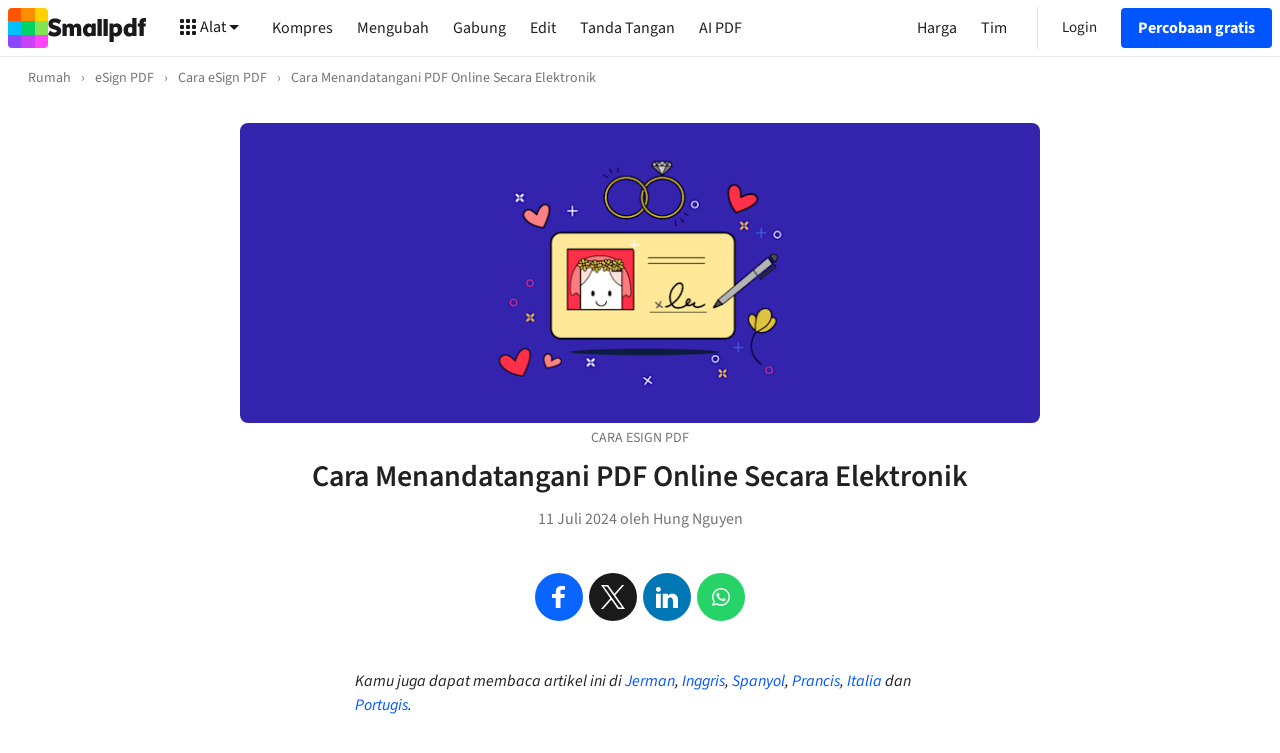

--- FILE ---
content_type: text/html; charset=utf-8
request_url: https://smallpdf.com/id/blog/cara-menandatangani-pdf-secara-elektronik
body_size: 74804
content:
<!DOCTYPE html>
<html lang="id">
<head>
  <meta charset="utf-8">
  
  <title>Cara Menandatangani PDF Online Secara Elektronik | Smallpdf</title>
  <meta name="viewport" content="width=device-width, initial-scale=1.0">
  
  
    <meta name="description" content="Pelajari cara menandatangani PDF online dengan gratis. Kamu juga dapat meminta orang lain untuk menandatangani file kamu tanpa memerlukan registrasi.">
  
  
    <meta name="author" content="Hung Nguyen">
    <meta property="article:author" content="Hung Nguyen">
  
  
    <meta property="article:published_time" content="Thu Jul 11 2024 07:00:00 GMT+0000 (Coordinated Universal Time)">
  
  <meta property="og:type" content="article">
  <meta property="og:title" content="Cara Menandatangani PDF Online Secara Elektronik | Smallpdf">
  <meta property="og:url" content="https://smallpdf.com/id/blog/cara-menandatangani-pdf-secara-elektronik">
  <meta property="og:image" content="https://images.ctfassets.net/l3l0sjr15nav/6xMPcGzRWxNM4Ii6w1Rnof/f3b6ecfa26c43e710dea2a12d92c9e6c/How_To_Electronically_Sign_PDF_Banner.png">
  <meta property="og:description" content="Pelajari cara menandatangani PDF online dengan gratis. Kamu juga dapat meminta orang lain untuk menandatangani file kamu tanpa memerlukan registrasi.">
  <meta property="og:site_name" content="Smallpdf">
  <meta name="twitter:card" content="summary_large_image">
  <meta name="twitter:site" content="@Smallpdf">
  <meta name="twitter:title" content="Cara Menandatangani PDF Online Secara Elektronik | Smallpdf">
  <meta name="twitter:description" content="Pelajari cara menandatangani PDF online dengan gratis. Kamu juga dapat meminta orang lain untuk menandatangani file kamu tanpa memerlukan registrasi.">
  <meta name="twitter:image:src" content="https://images.ctfassets.net/l3l0sjr15nav/6xMPcGzRWxNM4Ii6w1Rnof/f3b6ecfa26c43e710dea2a12d92c9e6c/How_To_Electronically_Sign_PDF_Banner.png">
  <link rel="canonical" href="https://smallpdf.com/id/blog/cara-menandatangani-pdf-secara-elektronik" />
  
  <link rel="stylesheet" href="https://s.smallpdf.com/static/7ef4e85b6921db78.css"><link rel="preconnect" href="https://s.smallpdf.com" crossorigin><link rel="preconnect" href="https://fonts.googleapis.com" crossorigin><link rel="preconnect" href="https://fonts.gstatic.com" crossorigin><link rel="preload" href="https://s.smallpdf.com/static/40d7d8365bc6e925.svg" as=image><link rel="preload" href="https://s.smallpdf.com/static/bd7581cc63cf9d0b.svg" as=image><style>@font-face{font-display:fallback;font-family:'Source Sans 3';font-style:normal;font-weight:300;src:url('https://s.smallpdf.com/static/9d5a23a92f1ed79d.woff2') format('woff2');}/*!sc*/
@font-face{font-display:fallback;font-family:'Source Sans 3';font-style:italic;font-weight:300;src:url('https://s.smallpdf.com/static/7c88a960e6d50f59.woff2') format('woff2');}/*!sc*/
@font-face{font-display:fallback;font-family:'Source Sans 3';font-style:normal;font-weight:400;src:url('https://s.smallpdf.com/static/94d14575eec6442d.woff2') format('woff2');}/*!sc*/
@font-face{font-display:fallback;font-family:'Source Sans 3';font-style:italic;font-weight:400;src:url('https://s.smallpdf.com/static/3ab369fb9e2f1a91.woff2') format('woff2');}/*!sc*/
@font-face{font-display:fallback;font-family:'Source Sans 3';font-style:normal;font-weight:600;src:url('https://s.smallpdf.com/static/1e3c8d00ac5a1b4b.woff2') format('woff2');}/*!sc*/
@font-face{font-display:fallback;font-family:'Source Sans 3';font-style:italic;font-weight:600;src:url('https://s.smallpdf.com/static/ee1e8f2a75d7aaae.woff2') format('woff2');}/*!sc*/
@font-face{font-display:fallback;font-family:'Source Sans 3';font-style:normal;font-weight:700;src:url('https://s.smallpdf.com/static/5121418e4f99b47c.woff2') format('woff2');}/*!sc*/
@font-face{font-display:fallback;font-family:'Source Sans 3';font-style:italic;font-weight:700;src:url('https://s.smallpdf.com/static/af8527c2bf5b200b.woff2') format('woff2');}/*!sc*/
@font-face{font-family:'Adjusted Arial Fallback';src:local(Arial);size-adjust:93%;ascent-override:normal;-webkit-descent-override:normal;descent-override:normal;line-gap-override:42%;}/*!sc*/
html{line-height:1.15;-webkit-text-size-adjust:100%;}/*!sc*/
body{margin:0;}/*!sc*/
main{display:block;}/*!sc*/
h1{font-size:2em;margin:0.67em 0;}/*!sc*/
hr{box-sizing:content-box;height:0;overflow:visible;}/*!sc*/
pre{font-family:monospace,monospace;font-size:1em;}/*!sc*/
a{background-color:transparent;}/*!sc*/
abbr[title]{border-bottom:none;-webkit-text-decoration:underline;text-decoration:underline;-webkit-text-decoration:underline dotted;text-decoration:underline dotted;}/*!sc*/
b,strong{font-weight:bolder;}/*!sc*/
code,kbd,samp{font-family:monospace,monospace;font-size:1em;}/*!sc*/
small{font-size:80%;}/*!sc*/
sub,sup{font-size:75%;line-height:0;position:relative;vertical-align:baseline;}/*!sc*/
sub{bottom:-0.25em;}/*!sc*/
sup{top:-0.5em;}/*!sc*/
img{border-style:none;}/*!sc*/
button,input,optgroup,select,textarea{font-family:inherit;font-size:100%;line-height:1.15;margin:0;}/*!sc*/
button,input{overflow:visible;}/*!sc*/
button,select{text-transform:none;}/*!sc*/
button,[type="button"],[type="reset"],[type="submit"]{-webkit-appearance:button;}/*!sc*/
button::-moz-focus-inner,[type="button"]::-moz-focus-inner,[type="reset"]::-moz-focus-inner,[type="submit"]::-moz-focus-inner{border-style:none;padding:0;}/*!sc*/
button:-moz-focusring,[type="button"]:-moz-focusring,[type="reset"]:-moz-focusring,[type="submit"]:-moz-focusring{outline:1px dotted ButtonText;}/*!sc*/
fieldset{padding:0.35em 0.75em 0.625em;}/*!sc*/
legend{box-sizing:border-box;color:inherit;display:table;max-width:100%;padding:0;white-space:normal;}/*!sc*/
progress{vertical-align:baseline;}/*!sc*/
textarea{overflow:auto;}/*!sc*/
[type="checkbox"],[type="radio"]{box-sizing:border-box;padding:0;}/*!sc*/
[type="number"]::-webkit-inner-spin-button,[type="number"]::-webkit-outer-spin-button{height:auto;}/*!sc*/
[type="search"]{-webkit-appearance:textfield;outline-offset:-2px;}/*!sc*/
[type="search"]::-webkit-search-decoration{-webkit-appearance:none;}/*!sc*/
::-webkit-file-upload-button{-webkit-appearance:button;font:inherit;}/*!sc*/
details{display:block;}/*!sc*/
summary{display:list-item;}/*!sc*/
template{display:none;}/*!sc*/
[hidden]{display:none;}/*!sc*/
body{overflow-y:scroll;background:white;}/*!sc*/
#app{display:-webkit-box;display:-webkit-flex;display:-ms-flexbox;display:flex;min-height:100vh;}/*!sc*/
*{box-sizing:border-box;margin-block-start:0px;margin-block-end:0px;margin-inline-start:0px;margin-inline-end:0px;}/*!sc*/
data-styled.g2099[id="sc-global-kjEVaR1"]{content:"sc-global-kjEVaR1,"}/*!sc*/
</style><script type="application/ld+json">{"@context":"http://schema.org","@type":"BlogPosting","isPartOf":{"@type":"Blog","name":"Smallpdf Blog","url":"https://smallpdf.com/id/blog","inLanguage":"en","publisher":{"@type":"Organization","name":"Smallpdf","url":"https://smallpdf.com"}},"mainEntityOfPage":"https://smallpdf.com/id/blog/cara-menandatangani-pdf-secara-elektronik","headline":"Cara Menandatangani PDF Online Secara Elektronik","author":{"@type":"Person","name":"Hung Nguyen","jobTitle":"Manajer Pertumbuhan & Pemasaran Senior","image":{"@type":"imageObject","encodingFormat":"image/png","url":"https://images.ctfassets.net/l3l0sjr15nav/16csmZ4pcoE6IGWuI8Yk4/b09d9fb4f0a41619644a12746e0bff6d/hung_360.png","width":360,"height":360}},"datePublished":"2024-07-11T09:00+02:00","dateModified":"2024-07-11T09:00+02:00","image":{"@type":"imageObject","encodingFormat":"image/png","url":"https://images.ctfassets.net/l3l0sjr15nav/6xMPcGzRWxNM4Ii6w1Rnof/f3b6ecfa26c43e710dea2a12d92c9e6c/How_To_Electronically_Sign_PDF_Banner.png","width":3750,"height":625},"publisher":{"@type":"Organization","name":"Smallpdf","url":"https://smallpdf.com","logo":{"@type":"imageObject","url":"https://smallpdf.com/assets/img/material/smallpdf-logo-large.png"}}}</script><script type="application/ld+json">{"@context":"http://schema.org","@type":"BreadcrumbList","itemListElement":[{"@type":"ListItem","position":1,"name":"eSign PDF","item":"https://smallpdf.com/id/tanda-tangan-pdf"},{"@type":"ListItem","position":2,"name":"Cara eSign PDF","item":"https://smallpdf.com/id/blog?type=bagaimana-untuk&tool=esign-pdf"},{"@type":"ListItem","position":3,"name":"Cara Menandatangani PDF Online Secara Elektronik","item":"https://smallpdf.com/id/blog/cara-menandatangani-pdf-secara-elektronik"}]}</script><script type="application/ld+json">{"@context":"http://schema.org","@type":"HowTo","name":"Cara Menandatangani File PDF Secara Online dan Gratis","url":"https://smallpdf.com/id/blog/cara-menandatangani-pdf-secara-elektronik","inLanguage":"id","step":[{"@type":"HowToStep","position":1,"text":"Mulailah dengan membuka alat eSign Smallpdf. "},{"@type":"HowToStep","position":2,"text":"Seret dan Letakkan PDF kamu ke dalam toolbox. "},{"@type":"HowToStep","position":3,"text":"Klik ”Tanda Tangan Kamu” di sebelah kanan."},{"@type":"HowToStep","position":4,"text":"Klik \"Tempatkan Tanda Tangan\" > \"Buat Tanda Tangan\"."},{"@type":"HowToStep","position":5,"text":"Gambarlah tanda tangan kamu menggunakan mouse atau stylus."},{"@type":"HowToStep","position":6,"text":"Kamu juga dapat mengunggah gambar tanda tangan kamu."},{"@type":"HowToStep","position":7,"text":"Tempatkan tanda tangan kamu ke dalam file, klik ”Selesai & Tanda Tangan”."},{"@type":"HowToStep","position":8,"text":"Beres! Unduh PDF kamu yang ditandatangani secara elektronik."}]}</script><script type="text/javascript"> (function () { const l = window.location.href; const t = l.match("^(https?):\\/\\/(.*?)(\\?.*)?$"); if (t === null) return; const i = t[1], n = t[2], o = t[3] || ""; fetch(`https://api.wordlift.io/data/${i}/${n}${o}`) .then((r) => { if (!r.ok) throw new Error("Network response was not ok"); return r.text(); }) .then((r) => { const s = document.createElement("script"); (s.id = "wl-json-ld"), (s.type = "application/ld+json"), (s.innerText = r), document.head.appendChild(s); }) .catch((r) => { console.error("There has been a problem with your fetch operation:", r); }); })();</script><link rel="icon" type="image/x-icon" href="/favicon.ico?v=1"><link rel="icon" type="image/svg+xml" href="https://s.smallpdf.com/static/874e8fae7f2a5b03.svg"><link rel="icon" type="image/png" href="https://s.smallpdf.com/static/1caec65420fdef0a.png" sizes="48x48"><link rel="icon" type="image/png" href="https://s.smallpdf.com/static/e8d61118bbf714f1.png" sizes="192x192"><link rel="apple-touch-icon" href="https://s.smallpdf.com/static/ec655987d53aea55.png">


  <style data-styled="true" data-styled-version="5.3.6">.bGbCKV{-webkit-text-decoration:inherit;text-decoration:inherit;color:inherit;margin:0;}/*!sc*/
data-styled.g1[id="sc-1bu7qfl-0"]{content:"bGbCKV,"}/*!sc*/
.cKobhw{display:inline-block;cursor:pointer;width:160px;background:#191919;display:-webkit-box;display:-webkit-flex;display:-ms-flexbox;display:flex;-webkit-align-items:center;-webkit-box-align:center;-ms-flex-align:center;align-items:center;-webkit-box-pack:center;-webkit-justify-content:center;-ms-flex-pack:center;justify-content:center;-webkit-align-content:center;-ms-flex-line-pack:center;align-content:center;border-radius:4px;}/*!sc*/
data-styled.g2[id="sc-9shut9-0"]{content:"cKobhw,"}/*!sc*/
.ipuGoq{overflow:hidden;-webkit-flex-shrink:0;-ms-flex-negative:0;flex-shrink:0;width:100%;height:100%;}/*!sc*/
.ipuGoq > svg{display:block;}/*!sc*/
data-styled.g3[id="sc-4zxcr4-0"]{content:"ipuGoq,"}/*!sc*/
.eUwonh{overflow:hidden;-webkit-flex-shrink:0;-ms-flex-negative:0;flex-shrink:0;}/*!sc*/
.eUwonh > svg{display:block;}/*!sc*/
data-styled.g4[id="sc-1gyxcpm-0"]{content:"eUwonh,"}/*!sc*/
.ireDIG{margin:0;padding:0;outline:0;border:0;overflow:visible;-webkit-user-select:none;-moz-user-select:none;-ms-user-select:none;user-select:none;background-color:transparent;-webkit-text-decoration:inherit;text-decoration:inherit;color:inherit;}/*!sc*/
.ireDIG::-moz-focus-inner{border:0;padding:0;}/*!sc*/
data-styled.g7[id="sc-11drgl3-0"]{content:"ireDIG,"}/*!sc*/
.fcIzAX{position:relative;display:-webkit-box;display:-webkit-flex;display:-ms-flexbox;display:flex;-webkit-flex-direction:row;-ms-flex-direction:row;flex-direction:row;-webkit-box-pack:center;-webkit-justify-content:center;-ms-flex-pack:center;justify-content:center;-webkit-align-items:center;-webkit-box-align:center;-ms-flex-align:center;align-items:center;height:100%;width:100%;padding:0 16px;opacity:1;}/*!sc*/
.fcIzAX:focus{outline:none;}/*!sc*/
.fcIzAX >:not(:first-child){padding-left:4px;}/*!sc*/
data-styled.g9[id="r5zwp6-1"]{content:"fcIzAX,"}/*!sc*/
.iEhkCK{white-space:nowrap;text-overflow:ellipsis;overflow:hidden;}/*!sc*/
data-styled.g10[id="r5zwp6-2"]{content:"iEhkCK,"}/*!sc*/
.ftmtrn{position:relative;display:-webkit-inline-box;display:-webkit-inline-flex;display:-ms-inline-flexbox;display:inline-flex;-webkit-flex-direction:row;-ms-flex-direction:row;flex-direction:row;-webkit-align-items:center;-webkit-box-align:center;-ms-flex-align:center;align-items:center;-webkit-user-select:none;-moz-user-select:none;-ms-user-select:none;user-select:none;-webkit-text-decoration:none;text-decoration:none;border:1px solid transparent;border-radius:4px;padding:0;cursor:pointer;font-family:'Source Sans 3','Adjusted Arial Fallback',sans-serif;-webkit-font-smoothing:antialiased;font-stretch:400;font-weight:700;font-size:16px;line-height:24px;height:40px;background:rgba(0,85,255,1);color:rgba(255,255,255,1);}/*!sc*/
.ftmtrn:focus{outline:none;}/*!sc*/
.ftmtrn:focus::after{content:'';position:absolute;height:calc(100% + 2px);width:calc(100% + 2px);top:-5px;left:-5px;border:4px solid rgba(204,221,255,1);border-radius:8px;}/*!sc*/
.ftmtrn:hover{background:rgba(0,72,217,1);}/*!sc*/
.ftmtrn:active{background:rgba(0,60,178,1);}/*!sc*/
data-styled.g11[id="sc-1az4ycp-0"]{content:"ftmtrn,"}/*!sc*/
.keUaVK{position:relative;display:-webkit-inline-box;display:-webkit-inline-flex;display:-ms-inline-flexbox;display:inline-flex;-webkit-flex-direction:row;-ms-flex-direction:row;flex-direction:row;-webkit-align-items:center;-webkit-box-align:center;-ms-flex-align:center;align-items:center;-webkit-user-select:none;-moz-user-select:none;-ms-user-select:none;user-select:none;-webkit-text-decoration:none;text-decoration:none;border:1px solid transparent;border-radius:4px;padding:0;cursor:pointer;font-family:'Source Sans 3','Adjusted Arial Fallback',sans-serif;-webkit-font-smoothing:antialiased;font-stretch:400;font-weight:700;font-size:16px;line-height:24px;height:40px;background:rgba(0,85,255,1);color:rgba(255,255,255,1);}/*!sc*/
.keUaVK:focus{outline:none;}/*!sc*/
.keUaVK:focus::after{content:'';position:absolute;height:calc(100% + 2px);width:calc(100% + 2px);top:-5px;left:-5px;border:4px solid rgba(204,221,255,1);border-radius:8px;}/*!sc*/
.keUaVK:hover{background:rgba(0,72,217,1);}/*!sc*/
.keUaVK:active{background:rgba(0,60,178,1);}/*!sc*/
data-styled.g12[id="sc-1az4ycp-1"]{content:"keUaVK,"}/*!sc*/
.eGWtjV{position:relative;display:-webkit-inline-box;display:-webkit-inline-flex;display:-ms-inline-flexbox;display:inline-flex;-webkit-flex-direction:row;-ms-flex-direction:row;flex-direction:row;-webkit-align-items:center;-webkit-box-align:center;-ms-flex-align:center;align-items:center;-webkit-user-select:none;-moz-user-select:none;-ms-user-select:none;user-select:none;-webkit-text-decoration:none;text-decoration:none;border:1px solid transparent;border-radius:4px;padding:0;cursor:pointer;font-family:'Source Sans 3','Adjusted Arial Fallback',sans-serif;-webkit-font-smoothing:antialiased;font-stretch:400;font-weight:700;font-size:16px;line-height:24px;height:40px;background:rgba(0,85,255,1);color:rgba(255,255,255,1);}/*!sc*/
.eGWtjV:focus{outline:none;}/*!sc*/
.eGWtjV:focus::after{content:'';position:absolute;height:calc(100% + 2px);width:calc(100% + 2px);top:-5px;left:-5px;border:4px solid rgba(204,221,255,1);border-radius:8px;}/*!sc*/
.eGWtjV:hover{background:rgba(0,72,217,1);}/*!sc*/
.eGWtjV:active{background:rgba(0,60,178,1);}/*!sc*/
data-styled.g13[id="sc-1az4ycp-2"]{content:"eGWtjV,"}/*!sc*/
.guLBRd{display:-webkit-box;display:-webkit-flex;display:-ms-flexbox;display:flex;-webkit-box-pack:center;-webkit-justify-content:center;-ms-flex-pack:center;justify-content:center;width:100%;}/*!sc*/
data-styled.g58[id="sc-1ttxsn1-0"]{content:"guLBRd,"}/*!sc*/
.hwNyIG{-webkit-flex:1 0 auto;-ms-flex:1 0 auto;flex:1 0 auto;width:100%;}/*!sc*/
@media (min-width:0px) and (max-width:1199px){.hwNyIG{max-width:none;}}/*!sc*/
@media (min-width:1200px){.hwNyIG{max-width:1200px;}}/*!sc*/
@media (min-width:0px) and (max-width:767px){.hwNyIG{padding:0 18px;}}/*!sc*/
@media (min-width:768px){.hwNyIG{padding:0 30px;}}/*!sc*/
data-styled.g59[id="sc-1ttxsn1-1"]{content:"hwNyIG,"}/*!sc*/
.gdCEQQ{cursor:pointer;display:inline;-webkit-flex:initial;-ms-flex:initial;flex:initial;color:rgba(0,85,255,1);}/*!sc*/
.gdCEQQ:hover{color:rgba(0,85,255,1);-webkit-text-decoration:underline;text-decoration:underline;}/*!sc*/
data-styled.g73[id="j408an-0"]{content:"gdCEQQ,"}/*!sc*/
.fFDHjp{position:relative;display:-webkit-box;display:-webkit-flex;display:-ms-flexbox;display:flex;-webkit-flex:1 1 auto;-ms-flex:1 1 auto;flex:1 1 auto;}/*!sc*/
data-styled.g226[id="vnoyvz-0"]{content:"fFDHjp,"}/*!sc*/
.kPiBGN{display:-webkit-box;display:-webkit-flex;display:-ms-flexbox;display:flex;-webkit-flex:1 1 auto;-ms-flex:1 1 auto;flex:1 1 auto;padding:1px;}/*!sc*/
data-styled.g227[id="vnoyvz-1"]{content:"kPiBGN,"}/*!sc*/
.hWZWXT{line-height:30px;font-size:18px;font-family:'Source Sans 3','Adjusted Arial Fallback',sans-serif;-webkit-font-smoothing:antialiased;font-stretch:400;font-weight:700;-webkit-user-select:none;-moz-user-select:none;-ms-user-select:none;user-select:none;display:-webkit-box;display:-webkit-flex;display:-ms-flexbox;display:flex;-webkit-align-items:center;-webkit-box-align:center;-ms-flex-align:center;align-items:center;-webkit-box-pack:center;-webkit-justify-content:center;-ms-flex-pack:center;justify-content:center;border-radius:50%;-webkit-flex:1 1 auto;-ms-flex:1 1 auto;flex:1 1 auto;color:white;text-transform:uppercase;background-color:rgba(255,128,0,1);color:white;}/*!sc*/
@media (min-width:768px){.hWZWXT{line-height:18px;font-size:15px;}}/*!sc*/
data-styled.g228[id="vnoyvz-2"]{content:"hWZWXT,"}/*!sc*/
.iyHlmm{color:inherit;}/*!sc*/
.iyHlmm:hover{-webkit-text-decoration:underline;text-decoration:underline;}/*!sc*/
data-styled.g329[id="sc-12ava5i-0"]{content:"iyHlmm,"}/*!sc*/
.gmOdQL{display:-webkit-box;display:-webkit-flex;display:-ms-flexbox;display:flex;-webkit-box-pack:start;-webkit-justify-content:flex-start;-ms-flex-pack:start;justify-content:flex-start;-webkit-flex-wrap:wrap;-ms-flex-wrap:wrap;flex-wrap:wrap;margin-left:-15px;mergin-right:-15px;margin-left:-10px;margin-right:-10px;}/*!sc*/
@media (min-width:768px){.gmOdQL{margin-left:-15px;margin-right:-15px;}}/*!sc*/
data-styled.g330[id="clpslo-0"]{content:"gmOdQL,"}/*!sc*/
.byuewk{width:100%;padding:90px 0;background-color:rgba(245,245,245,1);}/*!sc*/
data-styled.g331[id="xyvvos-0"]{content:"byuewk,"}/*!sc*/
.eNjatQ{width:100%;padding-bottom:48px;padding-left:10px;padding-right:10px;}/*!sc*/
@media (min-width:768px){.eNjatQ{padding-left:15px;padding-right:15px;}}/*!sc*/
@media (min-width:576px){.eNjatQ{width:50%;}}/*!sc*/
@media (min-width:768px){.eNjatQ{width:33.333333333333336%;}}/*!sc*/
data-styled.g332[id="sc-5qg78i-0"]{content:"eNjatQ,"}/*!sc*/
.jSdeIC{padding-top:12px;display:-webkit-box;display:-webkit-flex;display:-ms-flexbox;display:flex;-webkit-box-pack:center;-webkit-justify-content:center;-ms-flex-pack:center;justify-content:center;width:100%;}/*!sc*/
data-styled.g333[id="sc-1w6m5h3-0"]{content:"jSdeIC,"}/*!sc*/
.zuoMf{line-height:30px;font-size:20px;font-family:'Source Sans 3','Adjusted Arial Fallback',sans-serif;-webkit-font-smoothing:antialiased;font-stretch:400;font-weight:700;color:rgba(33,33,33,1);margin:0;padding:0 0 48px 0;text-align:center;}/*!sc*/
@media (min-width:768px){.zuoMf{line-height:30px;font-size:22px;}}/*!sc*/
data-styled.g334[id="sc-7swte5-0"]{content:"zuoMf,"}/*!sc*/
.dvEoFQ{width:100%;}/*!sc*/
.gjLFBW{width:100%;height:100%;}/*!sc*/
.bcWlet{object-fit:cover;width:100%;height:100%;}/*!sc*/
data-styled.g335[id="sc-1a34v34-0"]{content:"gxGvcT,dvEoFQ,gjLFBW,bcWlet,"}/*!sc*/
.hAXiFp{line-height:24px;font-size:16px;font-family:'Source Sans 3','Adjusted Arial Fallback',sans-serif;-webkit-font-smoothing:antialiased;font-stretch:400;font-weight:700;color:rgba(33,33,33,1);margin:0;padding:0 0 6px 0;}/*!sc*/
data-styled.g340[id="sc-4l6bu5-0"]{content:"hAXiFp,"}/*!sc*/
.lfyhgu{display:-webkit-box;display:-webkit-flex;display:-ms-flexbox;display:flex;-webkit-flex-direction:column;-ms-flex-direction:column;flex-direction:column;}/*!sc*/
data-styled.g341[id="sc-4l6bu5-1"]{content:"lfyhgu,"}/*!sc*/
.hcsGJy{display:-webkit-box;display:-webkit-flex;display:-ms-flexbox;display:flex;-webkit-flex-direction:column;-ms-flex-direction:column;flex-direction:column;}/*!sc*/
.hcsGJy:hover .sc-4l6bu5-0{-webkit-text-decoration:underline;text-decoration:underline;}/*!sc*/
data-styled.g342[id="sc-4l6bu5-2"]{content:"hcsGJy,"}/*!sc*/
.iIZORY{overflow:hidden;height:162px;padding-bottom:12px;}/*!sc*/
@media (max-width:767px){.iIZORY{height:150px;padding-bottom:12px;}}/*!sc*/
data-styled.g343[id="sc-4l6bu5-3"]{content:"iIZORY,"}/*!sc*/
.FJfyx{line-height:18px;font-size:14px;font-family:'Source Sans 3','Adjusted Arial Fallback',sans-serif;-webkit-font-smoothing:antialiased;font-stretch:400;font-weight:400;text-transform:uppercase;color:rgba(117,117,117,1);padding-bottom:6px;}/*!sc*/
data-styled.g344[id="sc-4l6bu5-4"]{content:"FJfyx,"}/*!sc*/
.fvCYMG{line-height:24px;font-size:16px;font-family:'Source Sans 3','Adjusted Arial Fallback',sans-serif;-webkit-font-smoothing:antialiased;font-stretch:400;font-weight:400;color:rgba(33,33,33,1);}/*!sc*/
.fvCYMG *{margin:0;}/*!sc*/
data-styled.g345[id="sc-4l6bu5-5"]{content:"fvCYMG,"}/*!sc*/
.cNwyJg{padding:12px 0 12px 0;}/*!sc*/
data-styled.g346[id="sc-1sez7gj-0"]{content:"cNwyJg,"}/*!sc*/
.ikeJpj{margin:0;padding:0;list-style:none;display:-webkit-box;display:-webkit-flex;display:-ms-flexbox;display:flex;-webkit-box-pack:start;-webkit-justify-content:flex-start;-ms-flex-pack:start;justify-content:flex-start;-webkit-align-items:center;-webkit-box-align:center;-ms-flex-align:center;align-items:center;-webkit-flex-wrap:wrap;-ms-flex-wrap:wrap;flex-wrap:wrap;}/*!sc*/
data-styled.g347[id="sc-1sez7gj-1"]{content:"ikeJpj,"}/*!sc*/
.ilxShW{display:-webkit-box;display:-webkit-flex;display:-ms-flexbox;display:flex;-webkit-box-pack:start;-webkit-justify-content:flex-start;-ms-flex-pack:start;justify-content:flex-start;-webkit-align-items:center;-webkit-box-align:center;-ms-flex-align:center;align-items:center;line-height:18px;font-size:14px;font-family:'Source Sans 3','Adjusted Arial Fallback',sans-serif;-webkit-font-smoothing:antialiased;font-stretch:400;font-weight:400;color:rgba(117,117,117,1);}/*!sc*/
data-styled.g348[id="sc-1sez7gj-2"]{content:"ilxShW,"}/*!sc*/
.kMHUrB{padding:0 6px;}/*!sc*/
data-styled.g349[id="sc-1sez7gj-3"]{content:"kMHUrB,"}/*!sc*/
.itVhUF{-webkit-text-decoration:none;text-decoration:none;color:rgba(117,117,117,1);}/*!sc*/
.itVhUF:hover{-webkit-text-decoration:underline;text-decoration:underline;}/*!sc*/
data-styled.g350[id="sc-1sez7gj-4"]{content:"itVhUF,"}/*!sc*/
.ioAGdA{color:rgba(117,117,117,1);}/*!sc*/
data-styled.g351[id="sc-1sez7gj-5"]{content:"ioAGdA,"}/*!sc*/
.jzyvms{padding:0 4px;white-space:nowrap;}/*!sc*/
data-styled.g352[id="sc-1sez7gj-6"]{content:"jzyvms,"}/*!sc*/
.lmSMpa{line-height:24px;font-size:16px;font-family:'Source Sans 3','Adjusted Arial Fallback',sans-serif;-webkit-font-smoothing:antialiased;font-stretch:400;font-weight:400;}/*!sc*/
data-styled.g353[id="o28ssp-0"]{content:"lmSMpa,"}/*!sc*/
.gYPrOc{margin:0 auto;}/*!sc*/
@media (max-width:767px){.gYPrOc{width:100%;}}/*!sc*/
@media (min-width:768px){.gYPrOc{width:50%;}}/*!sc*/
data-styled.g354[id="sc-1wmoeuv-0"]{content:"gYPrOc,"}/*!sc*/
.dBKwuA{padding:24px 0;}/*!sc*/
data-styled.g356[id="k5vecb-0"]{content:"dBKwuA,"}/*!sc*/
.jJefNl{line-height:30px;font-size:20px;font-family:'Source Sans 3','Adjusted Arial Fallback',sans-serif;-webkit-font-smoothing:antialiased;font-stretch:400;font-weight:600;margin:0;padding-bottom:12px;}/*!sc*/
@media (min-width:768px){.jJefNl{line-height:30px;font-size:22px;}}/*!sc*/
data-styled.g357[id="k5vecb-1"]{content:"jJefNl,"}/*!sc*/
.QPspQ{list-style:none;counter-reset:howToCounter;margin:0;padding:6px 0;}/*!sc*/
data-styled.g358[id="k5vecb-2"]{content:"QPspQ,"}/*!sc*/
.caWZNu{line-height:24px;font-size:16px;font-family:'Source Sans 3','Adjusted Arial Fallback',sans-serif;-webkit-font-smoothing:antialiased;font-stretch:400;font-weight:400;display:-webkit-box;display:-webkit-flex;display:-ms-flexbox;display:flex;padding:6px 0;}/*!sc*/
.caWZNu:before{line-height:24px;font-size:16px;font-family:'Source Sans 3','Adjusted Arial Fallback',sans-serif;-webkit-font-smoothing:antialiased;font-stretch:400;font-weight:600;counter-increment:howToCounter;content:counter(howToCounter) '.';min-width:24px;}/*!sc*/
data-styled.g359[id="k5vecb-3"]{content:"caWZNu,"}/*!sc*/
.jDAuXI{-webkit-flex:1 0 auto;-ms-flex:1 0 auto;flex:1 0 auto;width:100%;max-width:1440px;}/*!sc*/
@media (min-width:0px) and (max-width:767px){.jDAuXI{padding:0 12px;}}/*!sc*/
@media (min-width:768px){.jDAuXI{padding:0 24px;}}/*!sc*/
data-styled.g362[id="bitun5-0"]{content:"jDAuXI,"}/*!sc*/
.fgqFVR{display:-webkit-box;display:-webkit-flex;display:-ms-flexbox;display:flex;-webkit-box-pack:center;-webkit-justify-content:center;-ms-flex-pack:center;justify-content:center;width:100%;}/*!sc*/
data-styled.g363[id="bitun5-1"]{content:"fgqFVR,"}/*!sc*/
.kvakIC{display:-webkit-box;display:-webkit-flex;display:-ms-flexbox;display:flex;-webkit-box-pack:justify;-webkit-justify-content:space-between;-ms-flex-pack:justify;justify-content:space-between;-webkit-flex-direction:column;-ms-flex-direction:column;flex-direction:column;min-height:100vh;min-width:100%;}/*!sc*/
data-styled.g364[id="qdz86c-0"]{content:"kvakIC,"}/*!sc*/
.hnXHeM{color:rgba(242,48,48,1);display:inline-block;vertical-align:middle;margin:0 4px;}/*!sc*/
@media (prefers-reduced-motion:no-preference){.hnXHeM{-webkit-animation:beEDZm 2s infinite;animation:beEDZm 2s infinite;}}/*!sc*/
data-styled.g371[id="sc-1lb18eq-0"]{content:"hnXHeM,"}/*!sc*/
.evnRTV{background-color:rgba(244,244,244,1);}/*!sc*/
data-styled.g372[id="sc-1fplln8-0"]{content:"evnRTV,"}/*!sc*/
.jWWpPe{display:-webkit-box;display:-webkit-flex;display:-ms-flexbox;display:flex;-webkit-flex-direction:row;-ms-flex-direction:row;flex-direction:row;padding:24px 0;}/*!sc*/
@media (max-width:1199px){.jWWpPe{-webkit-flex-direction:column-reverse;-ms-flex-direction:column-reverse;flex-direction:column-reverse;}}/*!sc*/
@media (max-width:575px){.jWWpPe{padding:32px 0;}}/*!sc*/
data-styled.g373[id="sc-1fplln8-1"]{content:"jWWpPe,"}/*!sc*/
.jOxJkp{font-family:'Source Sans 3','Adjusted Arial Fallback',sans-serif;-webkit-font-smoothing:antialiased;font-stretch:400;font-weight:400;font-size:16px;line-height:24px;color:rgba(26,26,26,1);-webkit-flex:1 1 auto;-ms-flex:1 1 auto;flex:1 1 auto;}/*!sc*/
@media (min-width:576px) and (max-width:1199px){.jOxJkp{padding-top:24px;}}/*!sc*/
data-styled.g374[id="sc-1fplln8-2"]{content:"jOxJkp,"}/*!sc*/
.dRSTOo{display:-webkit-box;display:-webkit-flex;display:-ms-flexbox;display:flex;-webkit-align-items:flex-start;-webkit-box-align:flex-start;-ms-flex-align:flex-start;align-items:flex-start;-webkit-flex-direction:row;-ms-flex-direction:row;flex-direction:row;}/*!sc*/
@media (max-width:575px){.dRSTOo{-webkit-flex-direction:column-reverse;-ms-flex-direction:column-reverse;flex-direction:column-reverse;}}/*!sc*/
data-styled.g375[id="sc-1fplln8-3"]{content:"dRSTOo,"}/*!sc*/
.hNBJAU{font-family:'Source Sans 3','Adjusted Arial Fallback',sans-serif;-webkit-font-smoothing:antialiased;font-stretch:400;font-weight:400;font-size:16px;line-height:24px;color:rgba(26,26,26,1);margin:0 20px;}/*!sc*/
.hNBJAU:hover{color:rgba(117,117,117,1);}/*!sc*/
.hNBJAU:first-child{margin-left:0;}/*!sc*/
.hNBJAU:last-child{margin-right:0;}/*!sc*/
@media (max-width:575px){.hNBJAU{margin-left:0;margin-right:0;margin-bottom:32px;}}/*!sc*/
data-styled.g376[id="sc-1fplln8-4"]{content:"hNBJAU,"}/*!sc*/
.iDubHn{cursor:pointer;}/*!sc*/
data-styled.g377[id="sc-1fplln8-5"]{content:"iDubHn,"}/*!sc*/
.TuCPh{list-style:none;padding:0 12px;}/*!sc*/
.TuCPh:first-child{padding-left:0;}/*!sc*/
.TuCPh:last-child{padding-right:0;}/*!sc*/
@media (max-width:767px){.TuCPh{padding-bottom:16px;}}/*!sc*/
data-styled.g378[id="sc-1gpgyss-0"]{content:"TuCPh,"}/*!sc*/
.bkoqea{line-height:30px;font-size:18px;font-family:'Source Sans 3','Adjusted Arial Fallback',sans-serif;-webkit-font-smoothing:antialiased;font-stretch:400;font-weight:400;cursor:pointer;-webkit-align-items:center;-webkit-box-align:center;-ms-flex-align:center;align-items:center;color:rgba(33,33,33,1);-webkit-transition:color .1s cubic-bezier(0.455,0.03,0.515,0.955);transition:color .1s cubic-bezier(0.455,0.03,0.515,0.955);}/*!sc*/
@media (min-width:768px){.bkoqea{line-height:18px;font-size:15px;}}/*!sc*/
.bkoqea:hover{color:rgba(0,119,181,1);}/*!sc*/
.gfFwga{line-height:30px;font-size:18px;font-family:'Source Sans 3','Adjusted Arial Fallback',sans-serif;-webkit-font-smoothing:antialiased;font-stretch:400;font-weight:400;cursor:pointer;-webkit-align-items:center;-webkit-box-align:center;-ms-flex-align:center;align-items:center;color:rgba(33,33,33,1);-webkit-transition:color .1s cubic-bezier(0.455,0.03,0.515,0.955);transition:color .1s cubic-bezier(0.455,0.03,0.515,0.955);}/*!sc*/
@media (min-width:768px){.gfFwga{line-height:18px;font-size:15px;}}/*!sc*/
.gfFwga:hover{color:rgba(8,102,255,1);}/*!sc*/
.dRtpqN{line-height:30px;font-size:18px;font-family:'Source Sans 3','Adjusted Arial Fallback',sans-serif;-webkit-font-smoothing:antialiased;font-stretch:400;font-weight:400;cursor:pointer;-webkit-align-items:center;-webkit-box-align:center;-ms-flex-align:center;align-items:center;color:rgba(33,33,33,1);-webkit-transition:color .1s cubic-bezier(0.455,0.03,0.515,0.955);transition:color .1s cubic-bezier(0.455,0.03,0.515,0.955);}/*!sc*/
@media (min-width:768px){.dRtpqN{line-height:18px;font-size:15px;}}/*!sc*/
.dRtpqN:hover{color:rgba(217,37,42,1);}/*!sc*/
.hnzuaf{line-height:30px;font-size:18px;font-family:'Source Sans 3','Adjusted Arial Fallback',sans-serif;-webkit-font-smoothing:antialiased;font-stretch:400;font-weight:400;cursor:pointer;-webkit-align-items:center;-webkit-box-align:center;-ms-flex-align:center;align-items:center;color:rgba(33,33,33,1);-webkit-transition:color .1s cubic-bezier(0.455,0.03,0.515,0.955);transition:color .1s cubic-bezier(0.455,0.03,0.515,0.955);}/*!sc*/
@media (min-width:768px){.hnzuaf{line-height:18px;font-size:15px;}}/*!sc*/
.hnzuaf:hover{color:rgba(26,26,26,1);}/*!sc*/
data-styled.g379[id="sc-1gpgyss-1"]{content:"bkoqea,gfFwga,dRtpqN,hnzuaf,"}/*!sc*/
.fnfCCw{display:-webkit-box;display:-webkit-flex;display:-ms-flexbox;display:flex;-webkit-box-pack:justify;-webkit-justify-content:space-between;-ms-flex-pack:justify;justify-content:space-between;-webkit-align-items:center;-webkit-box-align:center;-ms-flex-align:center;align-items:center;-webkit-flex-direction:row;-ms-flex-direction:row;flex-direction:row;padding:24px 0;}/*!sc*/
@media (max-width:767px){.fnfCCw{-webkit-align-items:flex-start;-webkit-box-align:flex-start;-ms-flex-align:flex-start;align-items:flex-start;-webkit-flex-direction:column;-ms-flex-direction:column;flex-direction:column;padding:32px 0;}}/*!sc*/
data-styled.g380[id="sc-1vdvga6-0"]{content:"fnfCCw,"}/*!sc*/
.dCbDug{display:-webkit-box;display:-webkit-flex;display:-ms-flexbox;display:flex;-webkit-flex-direction:row;-ms-flex-direction:row;flex-direction:row;padding:0;margin:0;}/*!sc*/
data-styled.g381[id="sc-1vdvga6-1"]{content:"dCbDug,"}/*!sc*/
.BSpTd{display:-webkit-box;display:-webkit-flex;display:-ms-flexbox;display:flex;-webkit-flex-wrap:wrap;-ms-flex-wrap:wrap;flex-wrap:wrap;margin:0 -8px;}/*!sc*/
data-styled.g382[id="sc-1vdvga6-2"]{content:"BSpTd,"}/*!sc*/
.GbXQv{padding:0 8px;}/*!sc*/
@media (max-width:767px){.GbXQv{margin-top:16px;}}/*!sc*/
data-styled.g383[id="sc-1vdvga6-3"]{content:"GbXQv,"}/*!sc*/
.gYySsl{-webkit-flex:1 1 auto;-ms-flex:1 1 auto;flex:1 1 auto;display:-webkit-box;display:-webkit-flex;display:-ms-flexbox;display:flex;-webkit-flex-direction:row;-ms-flex-direction:row;flex-direction:row;-webkit-box-pack:justify;-webkit-justify-content:space-between;-ms-flex-pack:justify;justify-content:space-between;}/*!sc*/
@media (max-width:991px){.gYySsl{padding-top:32px;}}/*!sc*/
@media (max-width:575px){.gYySsl{-webkit-flex-direction:column;-ms-flex-direction:column;flex-direction:column;}}/*!sc*/
data-styled.g384[id="wji7uu-0"]{content:"gYySsl,"}/*!sc*/
.ggzeFE{margin:-12px 0;padding:0;display:-webkit-box;display:-webkit-flex;display:-ms-flexbox;display:flex;-webkit-flex-direction:column;-ms-flex-direction:column;flex-direction:column;-webkit-box-flex:1;-webkit-flex-grow:1;-ms-flex-positive:1;flex-grow:1;-webkit-flex-shrink:1;-ms-flex-negative:1;flex-shrink:1;-webkit-flex-basis:0;-ms-flex-preferred-size:0;flex-basis:0;}/*!sc*/
@media (min-width:992px){.ggzeFE{-webkit-flex:initial;-ms-flex:initial;flex:initial;width:160px;}}/*!sc*/
@media (min-width:576px) and (max-width:991px){.ggzeFE{padding:0 20px;}.ggzeFE:first-child{padding-left:0;}.ggzeFE:last-child{padding-right:0;}}/*!sc*/
@media (max-width:575px){.ggzeFE{-webkit-flex-basis:auto;-ms-flex-preferred-size:auto;flex-basis:auto;}.ggzeFE:not(:first-child){margin-top:28px;}}/*!sc*/
data-styled.g385[id="wji7uu-1"]{content:"ggzeFE,"}/*!sc*/
.dOsPuV{list-style-type:none;}/*!sc*/
data-styled.g386[id="wji7uu-2"]{content:"dOsPuV,"}/*!sc*/
.gyhIVW{font-family:'Source Sans 3','Adjusted Arial Fallback',sans-serif;-webkit-font-smoothing:antialiased;font-stretch:400;font-weight:700;font-size:16px;line-height:24px;color:rgba(26,26,26,1);padding:12px 0;-webkit-user-select:none;-moz-user-select:none;-ms-user-select:none;user-select:none;}/*!sc*/
data-styled.g387[id="wji7uu-3"]{content:"gyhIVW,"}/*!sc*/
.btRegT{font-family:'Source Sans 3','Adjusted Arial Fallback',sans-serif;-webkit-font-smoothing:antialiased;font-stretch:400;font-weight:400;font-size:16px;line-height:24px;color:rgba(26,26,26,1);padding:12px 0;display:-webkit-box;display:-webkit-flex;display:-ms-flexbox;display:flex;width:100%;}/*!sc*/
.btRegT:hover{color:rgba(117,117,117,1);}/*!sc*/
data-styled.g388[id="wji7uu-4"]{content:"btRegT,"}/*!sc*/
.cmNXlZ{padding:32px 0;display:-webkit-box;display:-webkit-flex;display:-ms-flexbox;display:flex;-webkit-flex-direction:row;-ms-flex-direction:row;flex-direction:row;}/*!sc*/
@media (max-width:991px){.cmNXlZ{-webkit-flex-direction:column;-ms-flex-direction:column;flex-direction:column;}}/*!sc*/
data-styled.g389[id="g4nc6y-0"]{content:"cmNXlZ,"}/*!sc*/
.jQexlS{-webkit-flex:1 1 auto;-ms-flex:1 1 auto;flex:1 1 auto;display:-webkit-box;display:-webkit-flex;display:-ms-flexbox;display:flex;-webkit-flex-direction:column;-ms-flex-direction:column;flex-direction:column;-webkit-align-items:flex-start;-webkit-box-align:flex-start;-ms-flex-align:flex-start;align-items:flex-start;}/*!sc*/
data-styled.g390[id="g4nc6y-1"]{content:"jQexlS,"}/*!sc*/
.jGbHvC{display:-webkit-box;display:-webkit-flex;display:-ms-flexbox;display:flex;gap:8px;}/*!sc*/
data-styled.g391[id="g4nc6y-2"]{content:"jGbHvC,"}/*!sc*/
.eGIAsB{font-family:'Source Sans 3','Adjusted Arial Fallback',sans-serif;-webkit-font-smoothing:antialiased;font-stretch:400;font-weight:400;font-size:18px;line-height:28px;color:rgba(26,26,26,1);padding-top:24px;}/*!sc*/
data-styled.g392[id="g4nc6y-3"]{content:"eGIAsB,"}/*!sc*/
.bzrfXn{display:-webkit-box;display:-webkit-flex;display:-ms-flexbox;display:flex;}/*!sc*/
data-styled.g393[id="g4nc6y-4"]{content:"bzrfXn,"}/*!sc*/
.hfDBhk{display:-webkit-box;display:-webkit-flex;display:-ms-flexbox;display:flex;-webkit-align-items:center;-webkit-box-align:center;-ms-flex-align:center;align-items:center;width:100%;min-height:40px;padding:8px 8px 8px 40px;font-family:'Source Sans 3','Adjusted Arial Fallback',sans-serif;-webkit-font-smoothing:antialiased;font-stretch:400;font-weight:400;font-size:14px;line-height:20px;}/*!sc*/
data-styled.g394[id="sc-19zl63n-0"]{content:"hfDBhk,"}/*!sc*/
.kIxEJa{position:absolute;top:8px;left:8px;pointer-events:none;}/*!sc*/
data-styled.g395[id="sc-19zl63n-1"]{content:"kIxEJa,"}/*!sc*/
.klJgXa{list-style-type:none;position:relative;color:rgba(26,26,26,1);border-radius:4px;}/*!sc*/
.klJgXa:active,.klJgXa:hover{color:rgba(255,255,255,1);background-color:rgba(242,48,48,1);}/*!sc*/
.ekKqEj{list-style-type:none;position:relative;color:rgba(26,26,26,1);border-radius:4px;}/*!sc*/
.ekKqEj:active,.ekKqEj:hover{color:rgba(255,255,255,1);background-color:rgba(0,72,217,1);}/*!sc*/
.goePXK{list-style-type:none;position:relative;color:rgba(26,26,26,1);border-radius:4px;}/*!sc*/
.goePXK:active,.goePXK:hover{color:rgba(255,255,255,1);background-color:rgba(121,97,242,1);}/*!sc*/
.eApMjn{list-style-type:none;position:relative;color:rgba(26,26,26,1);border-radius:4px;}/*!sc*/
.eApMjn:active,.eApMjn:hover{color:rgba(255,255,255,1);background-color:rgba(15,192,197,1);}/*!sc*/
.eNlKCt{list-style-type:none;position:relative;color:rgba(26,26,26,1);border-radius:4px;}/*!sc*/
.eNlKCt:active,.eNlKCt:hover{color:rgba(255,255,255,1);background-color:rgba(61,153,245,1);}/*!sc*/
.bCeNhS{list-style-type:none;position:relative;color:rgba(26,26,26,1);border-radius:4px;}/*!sc*/
.bCeNhS:active,.bCeNhS:hover{color:rgba(255,255,255,1);background-color:rgba(0,204,68,1);}/*!sc*/
.hnnSdD{list-style-type:none;position:relative;color:rgba(26,26,26,1);border-radius:4px;}/*!sc*/
.hnnSdD:active,.hnnSdD:hover{color:rgba(255,255,255,1);background-color:rgba(255,128,0,1);}/*!sc*/
.cePxgq{list-style-type:none;position:relative;color:rgba(26,26,26,1);border-radius:4px;}/*!sc*/
.cePxgq:active,.cePxgq:hover{color:rgba(255,255,255,1);background-color:rgba(255,183,0,1);}/*!sc*/
.fJsXhw{list-style-type:none;position:relative;color:rgba(26,26,26,1);border-radius:4px;}/*!sc*/
.fJsXhw:active,.fJsXhw:hover{color:rgba(255,255,255,1);background-color:rgba(230,103,230,1);}/*!sc*/
.jXRFCW{list-style-type:none;position:relative;color:rgba(26,26,26,1);border-radius:4px;}/*!sc*/
.jXRFCW:active,.jXRFCW:hover{color:rgba(255,255,255,1);background-color:rgba(0,0,0,1);}/*!sc*/
.IGXOu{list-style-type:none;position:relative;color:rgba(26,26,26,1);border-radius:4px;}/*!sc*/
.IGXOu:active,.IGXOu:hover{color:rgba(255,255,255,1);background-color:rgba(255,89,117,1);}/*!sc*/
.hwRInF{list-style-type:none;position:relative;color:rgba(26,26,26,1);border-radius:4px;}/*!sc*/
.hwRInF:active,.hwRInF:hover{color:rgba(255,255,255,1);background-color:rgba(0,51,153,1);}/*!sc*/
data-styled.g396[id="sc-19zl63n-2"]{content:"klJgXa,ekKqEj,goePXK,eApMjn,eNlKCt,bCeNhS,hnnSdD,cePxgq,fJsXhw,jXRFCW,IGXOu,hwRInF,"}/*!sc*/
.hQySkm{display:grid;gap:8px;margin:0;padding:0 16px;}/*!sc*/
@media (min-width:1024px){.hQySkm{grid-auto-flow:column;grid-auto-columns:minmax(0,1fr);}}/*!sc*/
@media (min-width:640px) and (max-width:1023px){.hQySkm{grid-template-columns:repeat(3,1fr);}}/*!sc*/
@media (min-width:0px) and (max-width:639px){.hQySkm{grid-template-columns:1fr;gap:0;}}/*!sc*/
data-styled.g397[id="sc-1pbk2tk-0"]{content:"hQySkm,"}/*!sc*/
.hUNlSB{display:-webkit-box;display:-webkit-flex;display:-ms-flexbox;display:flex;-webkit-flex-direction:column;-ms-flex-direction:column;flex-direction:column;list-style-type:none;gap:8px;margin:0;padding:0;}/*!sc*/
data-styled.g398[id="sc-1pbk2tk-1"]{content:"hUNlSB,"}/*!sc*/
.eJJnYm{font-family:'Source Sans 3','Adjusted Arial Fallback',sans-serif;-webkit-font-smoothing:antialiased;font-stretch:400;font-weight:400;font-size:14px;line-height:20px;color:rgba(117,117,117,1);}/*!sc*/
data-styled.g399[id="sc-1pbk2tk-2"]{content:"eJJnYm,"}/*!sc*/
.brhgZi{display:-webkit-box;display:-webkit-flex;display:-ms-flexbox;display:flex;-webkit-flex-direction:column;-ms-flex-direction:column;flex-direction:column;-webkit-flex-wrap:wrap;-ms-flex-wrap:wrap;flex-wrap:wrap;gap:8px;margin:0;padding:0;}/*!sc*/
data-styled.g400[id="sc-1pbk2tk-3"]{content:"brhgZi,"}/*!sc*/
.fFfZaW{padding:40px 0;margin:0 auto;max-width:1440px;}/*!sc*/
data-styled.g401[id="sc-3pc3dy-0"]{content:"fFfZaW,"}/*!sc*/
.kEVxMv{height:1px;background-color:rgba(232,232,232,1);}/*!sc*/
data-styled.g402[id="sc-1p2sah-0"]{content:"kEVxMv,"}/*!sc*/
.iFinVY{width:100%;}/*!sc*/
data-styled.g403[id="sc-1p2sah-1"]{content:"iFinVY,"}/*!sc*/
.bWaBkl{display:-webkit-box;display:-webkit-flex;display:-ms-flexbox;display:flex;overflow:hidden;}/*!sc*/
.bWaBkl > svg{display:-webkit-box;display:-webkit-flex;display:-ms-flexbox;display:flex;-webkit-flex:1 1 auto;-ms-flex:1 1 auto;flex:1 1 auto;}/*!sc*/
.bWaBkl > svg > *{fill:currentColor;}/*!sc*/
data-styled.g413[id="sc-2xfn8l-0"]{content:"bWaBkl,"}/*!sc*/
.itDlvX{width:24px;height:24px;}/*!sc*/
data-styled.g414[id="sc-2wite4-0"]{content:"itDlvX,"}/*!sc*/
.bVTVxY{position:absolute;width:12px;height:12px;right:2px;bottom:2px;border-radius:50%;background:white;color:rgba(26,26,26,1);}/*!sc*/
data-styled.g427[id="sc-1m628ww-0"]{content:"bVTVxY,"}/*!sc*/
.jTiypG{position:relative;display:-webkit-box;display:-webkit-flex;display:-ms-flexbox;display:flex;-webkit-flex:0 0 auto;-ms-flex:0 0 auto;flex:0 0 auto;width:42px;height:42px;cursor:pointer;}/*!sc*/
data-styled.g428[id="hgqfbn-0"]{content:"jTiypG,"}/*!sc*/
.jytLdl{position:relative;display:-webkit-box;display:-webkit-flex;display:-ms-flexbox;display:flex;-webkit-box-pack:center;-webkit-justify-content:center;-ms-flex-pack:center;justify-content:center;-webkit-align-items:center;-webkit-box-align:center;-ms-flex-align:center;align-items:center;box-sizing:content-box;width:18px;height:42px;padding:0 18px;color:rgba(33,33,33,1);cursor:pointer;-webkit-user-select:none;-moz-user-select:none;-ms-user-select:none;user-select:none;-webkit-transition:color .2s cubic-bezier(0.455,0.03,0.515,0.955);transition:color .2s cubic-bezier(0.455,0.03,0.515,0.955);}/*!sc*/
.jytLdl:hover{color:rgba(117,117,117,1);}/*!sc*/
.jytLdl:active{color:rgba(33,33,33,1);}/*!sc*/
@media (min-width:640px){.jytLdl{display:none;}}/*!sc*/
data-styled.g452[id="sc-6l8r08-0"]{content:"jytLdl,"}/*!sc*/
.dAOuer{position:relative;width:18px;height:15px;box-sizing:border-box;border-top:1px solid currentColor;border-bottom:1px solid currentColor;pointer-events:none;}/*!sc*/
.dAOuer:after{content:'';display:block;position:absolute;width:100%;height:1px;background-color:currentColor;top:50%;}/*!sc*/
data-styled.g453[id="sc-6l8r08-1"]{content:"dAOuer,"}/*!sc*/
.fZgGCY{position:relative;display:-webkit-box;display:-webkit-flex;display:-ms-flexbox;display:flex;-webkit-flex-direction:column;-ms-flex-direction:column;flex-direction:column;-webkit-box-pack:center;-webkit-justify-content:center;-ms-flex-pack:center;justify-content:center;}/*!sc*/
data-styled.g455[id="sc-2rfzc-0"]{content:"fZgGCY,"}/*!sc*/
@media (min-width:0px) and (max-width:639px){.hEjJiM{display:none !important;}}/*!sc*/
data-styled.g456[id="sc-1irxw29-0"]{content:"hEjJiM,"}/*!sc*/
.RsMma{line-height:30px;font-size:18px;font-family:'Source Sans 3','Adjusted Arial Fallback',sans-serif;-webkit-font-smoothing:antialiased;font-stretch:400;font-weight:400;-webkit-flex:1;-ms-flex:1;flex:1;display:-webkit-box;display:-webkit-flex;display:-ms-flexbox;display:flex;-webkit-align-items:center;-webkit-box-align:center;-ms-flex-align:center;align-items:center;-webkit-box-pack:center;-webkit-justify-content:center;-ms-flex-pack:center;justify-content:center;white-space:nowrap;color:rgba(33,33,33,1);-webkit-transition:color .2s cubic-bezier(0.455,0.03,0.515,0.955);transition:color .2s cubic-bezier(0.455,0.03,0.515,0.955);padding:0 24px;-webkit-user-select:none;-moz-user-select:none;-ms-user-select:none;user-select:none;cursor:pointer;}/*!sc*/
@media (min-width:768px){.RsMma{line-height:18px;font-size:15px;}}/*!sc*/
.RsMma:hover{color:rgba(117,117,117,1);}/*!sc*/
.RsMma:active{color:rgba(189,189,189,1);}/*!sc*/
data-styled.g457[id="sc-1irxw29-1"]{content:"RsMma,"}/*!sc*/
.fDfCPF{display:-webkit-box;display:-webkit-flex;display:-ms-flexbox;display:flex;-webkit-align-items:center;-webkit-box-align:center;-ms-flex-align:center;align-items:center;}/*!sc*/
@media (min-width:0px) and (max-width:639px){.fDfCPF{display:none;}}/*!sc*/
data-styled.g458[id="sc-6wnqjx-0"]{content:"fDfCPF,"}/*!sc*/
.fqOwKx{display:-webkit-box;display:-webkit-flex;display:-ms-flexbox;display:flex;gap:8px;height:100%;}/*!sc*/
data-styled.g459[id="sc-1uyo8n7-0"]{content:"fqOwKx,"}/*!sc*/
.MnNUA{display:-webkit-box;display:-webkit-flex;display:-ms-flexbox;display:flex;height:100%;padding-right:12px;}/*!sc*/
data-styled.g460[id="j8qo5c-0"]{content:"MnNUA,"}/*!sc*/
.cfbOhi{display:-webkit-box;display:-webkit-flex;display:-ms-flexbox;display:flex;-webkit-align-items:center;-webkit-box-align:center;-ms-flex-align:center;align-items:center;gap:8px;}/*!sc*/
data-styled.g461[id="j8qo5c-1"]{content:"cfbOhi,"}/*!sc*/
@media (min-width:0px) and (max-width:639px){.geHiXj{display:none !important;}}/*!sc*/
data-styled.g462[id="j8qo5c-2"]{content:"geHiXj,"}/*!sc*/
@media (min-width:0px) and (max-width:639px){.eNMRou{display:none !important;}}/*!sc*/
data-styled.g463[id="j8qo5c-3"]{content:"eNMRou,"}/*!sc*/
.eGQrqh{display:-webkit-box;display:-webkit-flex;display:-ms-flexbox;display:flex;-webkit-align-items:center;-webkit-box-align:center;-ms-flex-align:center;align-items:center;font-family:'Source Sans 3','Adjusted Arial Fallback',sans-serif;-webkit-font-smoothing:antialiased;font-stretch:400;font-weight:400;font-size:16px;line-height:24px;color:rgba(33,33,33,1);white-space:nowrap;height:100%;padding:0 12px;cursor:pointer;-webkit-transition:color .2s cubic-bezier(0.455,0.03,0.515,0.955);transition:color .2s cubic-bezier(0.455,0.03,0.515,0.955);}/*!sc*/
.eGQrqh:hover{color:rgba(117,117,117,1);}/*!sc*/
.eGQrqh:active{color:rgba(189,189,189,1);}/*!sc*/
data-styled.g464[id="sc-1mqygah-0"]{content:"eGQrqh,"}/*!sc*/
.doSOVF{display:-webkit-box;display:-webkit-flex;display:-ms-flexbox;display:flex;}/*!sc*/
@media (min-width:0px) and (max-width:767px){.doSOVF{display:none;}}/*!sc*/
data-styled.g465[id="sc-1hd6z21-0"]{content:"doSOVF,"}/*!sc*/
.Uhhla{display:-webkit-box;display:-webkit-flex;display:-ms-flexbox;display:flex;-webkit-box-pack:start;-webkit-justify-content:flex-start;-ms-flex-pack:start;justify-content:flex-start;-webkit-flex-wrap:nowrap;-ms-flex-wrap:nowrap;flex-wrap:nowrap;position:relative;overflow:hidden;margin:0;padding:0 18px;}/*!sc*/
@media (max-width:767px){.Uhhla{padding:0;}}/*!sc*/
data-styled.g466[id="sc-1hd6z21-1"]{content:"Uhhla,"}/*!sc*/
.gXProu{height:42px;width:1px;background-color:rgba(224,224,224,1);-webkit-align-self:center;-ms-flex-item-align:center;align-self:center;}/*!sc*/
data-styled.g467[id="sc-1hd6z21-2"]{content:"gXProu,"}/*!sc*/
.cVebPG{display:-webkit-box;display:-webkit-flex;display:-ms-flexbox;display:flex;-webkit-align-items:center;-webkit-box-align:center;-ms-flex-align:center;align-items:center;}/*!sc*/
data-styled.g468[id="sc-1hd6z21-3"]{content:"cVebPG,"}/*!sc*/
.ldtrIE{list-style-type:none;height:100%;}/*!sc*/
data-styled.g469[id="sc-14iqfbv-0"]{content:"ldtrIE,"}/*!sc*/
.fAnsD{position:absolute;height:calc(100vh - 100%);top:100%;left:0;right:0;background:rgba(26,26,26,0.5);z-index:450;display:none;background:rgba(26,26,26,0.5);}/*!sc*/
data-styled.g470[id="sc-7leya9-0"]{content:"fAnsD,"}/*!sc*/
.iGNnfG{position:absolute;top:100%;left:0;width:100%;right:0;overflow:hidden auto;z-index:450;border-top:1px solid rgba(224,224,224,1);background-color:white;display:none;}/*!sc*/
@media (min-width:0px) and (max-width:639px){.iGNnfG{height:calc(var(--app-height) - 100%);}}/*!sc*/
data-styled.g471[id="sc-7leya9-1"]{content:"iGNnfG,"}/*!sc*/
.iaSgZN{padding:16px 0;width:100%;max-width:1440px;margin:0 auto;}/*!sc*/
data-styled.g472[id="sc-7leya9-2"]{content:"iaSgZN,"}/*!sc*/
.kiOoJH{font-family:'Source Sans 3','Adjusted Arial Fallback',sans-serif;-webkit-font-smoothing:antialiased;font-stretch:400;font-weight:400;font-size:16px;line-height:24px;height:100%;display:-webkit-box;display:-webkit-flex;display:-ms-flexbox;display:flex;-webkit-flex:1 1 auto;-ms-flex:1 1 auto;flex:1 1 auto;-webkit-flex-wrap:nowrap;-ms-flex-wrap:nowrap;flex-wrap:nowrap;-webkit-align-items:center;-webkit-box-align:center;-ms-flex-align:center;align-items:center;white-space:nowrap;-webkit-transition:color .2s cubic-bezier(0.455,0.03,0.515,0.955),background-color .2s cubic-bezier(0.455,0.03,0.515,0.955);transition:color .2s cubic-bezier(0.455,0.03,0.515,0.955),background-color .2s cubic-bezier(0.455,0.03,0.515,0.955);border-bottom-width:2px;border-bottom-style:solid;border-bottom-color:transparent;gap:4px;cursor:pointer;-webkit-user-select:none;-moz-user-select:none;-ms-user-select:none;user-select:none;border-bottom-color:#0000;color:rgba(26,26,26,1);}/*!sc*/
data-styled.g473[id="sc-1gknlcm-0"]{content:"kiOoJH,"}/*!sc*/
.XwVML{box-sizing:content-box;}/*!sc*/
data-styled.g474[id="sc-1gknlcm-1"]{content:"XwVML,"}/*!sc*/
.cxihLO{-webkit-transform:rotate(180deg);-ms-transform:rotate(180deg);transform:rotate(180deg);width:16px;height:16px;box-sizing:content-box;}/*!sc*/
data-styled.g475[id="sc-1gknlcm-2"]{content:"cxihLO,"}/*!sc*/
.haZyWZ{display:-webkit-box;display:-webkit-flex;display:-ms-flexbox;display:flex;-webkit-box-pack:center;-webkit-justify-content:center;-ms-flex-pack:center;justify-content:center;padding:0 18px;height:100%;}/*!sc*/
@media (min-width:0px) and (max-width:1023px){.haZyWZ{padding:0 8px;min-width:auto;}}/*!sc*/
data-styled.g476[id="sc-1exj0na-0"]{content:"haZyWZ,"}/*!sc*/
.bXYiQj{position:relative;display:-webkit-box;display:-webkit-flex;display:-ms-flexbox;display:flex;-webkit-box-pack:center;-webkit-justify-content:center;-ms-flex-pack:center;justify-content:center;-webkit-align-items:center;-webkit-box-align:center;-ms-flex-align:center;align-items:center;width:100%;padding:8px;gap:4px;font-family:'Source Sans 3','Adjusted Arial Fallback',sans-serif;-webkit-font-smoothing:antialiased;font-stretch:400;font-weight:400;font-size:14px;line-height:20px;text-align:center;color:rgba(37,92,147,1);background-color:rgba(216,235,253,1);cursor:pointer;}/*!sc*/
@media (min-width:0px) and (max-width:639px){.bXYiQj{-webkit-align-items:flex-start;-webkit-box-align:flex-start;-ms-flex-align:flex-start;align-items:flex-start;text-align:left;}}/*!sc*/
.caGoHi{position:relative;display:-webkit-box;display:-webkit-flex;display:-ms-flexbox;display:flex;-webkit-box-pack:center;-webkit-justify-content:center;-ms-flex-pack:center;justify-content:center;-webkit-align-items:center;-webkit-box-align:center;-ms-flex-align:center;align-items:center;width:100%;padding:8px;gap:4px;font-family:'Source Sans 3','Adjusted Arial Fallback',sans-serif;-webkit-font-smoothing:antialiased;font-stretch:400;font-weight:400;font-size:14px;line-height:20px;text-align:center;color:rgba(145,29,29,1);background-color:rgba(252,214,214,1);cursor:pointer;}/*!sc*/
@media (min-width:0px) and (max-width:639px){.caGoHi{-webkit-align-items:flex-start;-webkit-box-align:flex-start;-ms-flex-align:flex-start;align-items:flex-start;text-align:left;}}/*!sc*/
.kQTEmn{position:relative;display:-webkit-box;display:-webkit-flex;display:-ms-flexbox;display:flex;-webkit-box-pack:center;-webkit-justify-content:center;-ms-flex-pack:center;justify-content:center;-webkit-align-items:center;-webkit-box-align:center;-ms-flex-align:center;align-items:center;width:100%;padding:8px;gap:4px;font-family:'Source Sans 3','Adjusted Arial Fallback',sans-serif;-webkit-font-smoothing:antialiased;font-stretch:400;font-weight:400;font-size:14px;line-height:20px;text-align:center;color:rgba(153,110,0,1);background-color:rgba(255,241,204,1);cursor:pointer;}/*!sc*/
@media (min-width:0px) and (max-width:639px){.kQTEmn{-webkit-align-items:flex-start;-webkit-box-align:flex-start;-ms-flex-align:flex-start;align-items:flex-start;text-align:left;}}/*!sc*/
data-styled.g477[id="c21tg7-0"]{content:"bXYiQj,caGoHi,kQTEmn,"}/*!sc*/
.fzlrFH{position:relative;display:-webkit-box;display:-webkit-flex;display:-ms-flexbox;display:flex;-webkit-box-pack:center;-webkit-justify-content:center;-ms-flex-pack:center;justify-content:center;-webkit-align-items:center;-webkit-box-align:center;-ms-flex-align:center;align-items:center;width:100%;padding:8px;gap:4px;font-family:'Source Sans 3','Adjusted Arial Fallback',sans-serif;-webkit-font-smoothing:antialiased;font-stretch:400;font-weight:400;font-size:14px;line-height:20px;text-align:center;color:rgba(145,29,29,1);background-color:rgba(252,214,214,1);}/*!sc*/
@media (min-width:0px) and (max-width:639px){.fzlrFH{-webkit-align-items:flex-start;-webkit-box-align:flex-start;-ms-flex-align:flex-start;align-items:flex-start;text-align:left;}}/*!sc*/
.cWTubi{position:relative;display:-webkit-box;display:-webkit-flex;display:-ms-flexbox;display:flex;-webkit-box-pack:center;-webkit-justify-content:center;-ms-flex-pack:center;justify-content:center;-webkit-align-items:center;-webkit-box-align:center;-ms-flex-align:center;align-items:center;width:100%;padding:8px;gap:4px;font-family:'Source Sans 3','Adjusted Arial Fallback',sans-serif;-webkit-font-smoothing:antialiased;font-stretch:400;font-weight:400;font-size:14px;line-height:20px;text-align:center;color:rgba(153,110,0,1);background-color:rgba(255,241,204,1);}/*!sc*/
@media (min-width:0px) and (max-width:639px){.cWTubi{-webkit-align-items:flex-start;-webkit-box-align:flex-start;-ms-flex-align:flex-start;align-items:flex-start;text-align:left;}}/*!sc*/
.gAqLBw{position:relative;display:-webkit-box;display:-webkit-flex;display:-ms-flexbox;display:flex;-webkit-box-pack:center;-webkit-justify-content:center;-ms-flex-pack:center;justify-content:center;-webkit-align-items:center;-webkit-box-align:center;-ms-flex-align:center;align-items:center;width:100%;padding:8px;gap:4px;font-family:'Source Sans 3','Adjusted Arial Fallback',sans-serif;-webkit-font-smoothing:antialiased;font-stretch:400;font-weight:400;font-size:14px;line-height:20px;text-align:center;color:rgba(0,122,41,1);background-color:rgba(204,245,218,1);}/*!sc*/
@media (min-width:0px) and (max-width:639px){.gAqLBw{-webkit-align-items:flex-start;-webkit-box-align:flex-start;-ms-flex-align:flex-start;align-items:flex-start;text-align:left;}}/*!sc*/
data-styled.g478[id="c21tg7-1"]{content:"fzlrFH,cWTubi,gAqLBw,"}/*!sc*/
.gjQmVu{cursor:pointer;position:absolute;right:8px;}/*!sc*/
data-styled.g479[id="c21tg7-2"]{content:"gjQmVu,"}/*!sc*/
.cJqPuz{display:-webkit-box;display:-webkit-flex;display:-ms-flexbox;display:flex;gap:8px;-webkit-align-items:center;-webkit-box-align:center;-ms-flex-align:center;align-items:center;width:100%;height:64px;background-color:rgba(0,42,128,1);color:rgba(255,255,255,1);}/*!sc*/
data-styled.g480[id="sc-1jypl8v-0"]{content:"cJqPuz,"}/*!sc*/
.gDhSJS{display:-webkit-box;display:-webkit-flex;display:-ms-flexbox;display:flex;-webkit-align-items:center;-webkit-box-align:center;-ms-flex-align:center;align-items:center;padding-left:8px;height:100%;cursor:pointer;}/*!sc*/
data-styled.g481[id="sc-1jypl8v-1"]{content:"gDhSJS,"}/*!sc*/
.bBgYyA{-webkit-flex:1;-ms-flex:1;flex:1;display:-webkit-box;display:-webkit-flex;display:-ms-flexbox;display:flex;gap:8px;-webkit-align-items:center;-webkit-box-align:center;-ms-flex-align:center;align-items:center;text-align:left;height:100%;padding:12px 8px 12px 0;}/*!sc*/
data-styled.g482[id="sc-1jypl8v-2"]{content:"bBgYyA,"}/*!sc*/
.dzPDVA{font-family:'Source Sans 3','Adjusted Arial Fallback',sans-serif;-webkit-font-smoothing:antialiased;font-stretch:400;font-weight:400;font-size:14px;line-height:20px;-webkit-flex:1;-ms-flex:1;flex:1;}/*!sc*/
data-styled.g483[id="sc-1jypl8v-3"]{content:"dzPDVA,"}/*!sc*/
.iDMhiF{display:-webkit-box;display:-webkit-flex;display:-ms-flexbox;display:flex;-webkit-box-pack:center;-webkit-justify-content:center;-ms-flex-pack:center;justify-content:center;-webkit-align-items:center;-webkit-box-align:center;-ms-flex-align:center;align-items:center;width:100%;gap:8px;cursor:pointer;visibility:hidden;}/*!sc*/
data-styled.g484[id="sc-1lx7ubd-0"]{content:"iDMhiF,"}/*!sc*/
.jQYDsb{position:-webkit-sticky;position:sticky;top:0;z-index:400;background-color:rgba(255,255,255,1);border-bottom:1px solid rgba(232,232,232,1);}/*!sc*/
data-styled.g485[id="sc-1sjqft3-0"]{content:"jQYDsb,"}/*!sc*/
.hfBrfN{display:-webkit-box;display:-webkit-flex;display:-ms-flexbox;display:flex;-webkit-flex-wrap:nowrap;-ms-flex-wrap:nowrap;flex-wrap:nowrap;height:56px;-webkit-box-pack:justify;-webkit-justify-content:space-between;-ms-flex-pack:justify;justify-content:space-between;-webkit-align-items:center;-webkit-box-align:center;-ms-flex-align:center;align-items:center;padding:0 8px;}/*!sc*/
data-styled.g486[id="sc-1sjqft3-1"]{content:"hfBrfN,"}/*!sc*/
.gkpKHR{display:-webkit-box;display:-webkit-flex;display:-ms-flexbox;display:flex;-webkit-box-pack:start;-webkit-justify-content:flex-start;-ms-flex-pack:start;justify-content:flex-start;-webkit-box-flex:1;-webkit-flex-grow:1;-ms-flex-positive:1;flex-grow:1;height:100%;}/*!sc*/
data-styled.g487[id="sc-1sjqft3-2"]{content:"gkpKHR,"}/*!sc*/
.gJOSzu{display:-webkit-box;display:-webkit-flex;display:-ms-flexbox;display:flex;height:100%;}/*!sc*/
data-styled.g488[id="sc-1sjqft3-3"]{content:"gJOSzu,"}/*!sc*/
.flAPWN{display:-webkit-box;display:-webkit-flex;display:-ms-flexbox;display:flex;-webkit-box-pack:start;-webkit-justify-content:flex-start;-ms-flex-pack:start;justify-content:flex-start;-webkit-flex-wrap:wrap;-ms-flex-wrap:wrap;flex-wrap:wrap;overflow:hidden;margin:0;padding:0;height:100%;}/*!sc*/
@media (min-width:0px) and (max-width:639px){.flAPWN{display:none;}}/*!sc*/
data-styled.g489[id="sc-1sjqft3-4"]{content:"flAPWN,"}/*!sc*/
.fjlaok{line-height:30px;font-size:20px;font-family:'Source Sans 3','Adjusted Arial Fallback',sans-serif;-webkit-font-smoothing:antialiased;font-stretch:400;font-weight:400;color:rgba(33,33,33,1);padding:36px 0 30px 0;margin:0;}/*!sc*/
@media (min-width:768px){.fjlaok{line-height:30px;font-size:22px;}}/*!sc*/
data-styled.g490[id="htku8i-0"]{content:"fjlaok,"}/*!sc*/
.jQdhtS{line-height:24px;font-size:16px;font-family:'Source Sans 3','Adjusted Arial Fallback',sans-serif;-webkit-font-smoothing:antialiased;font-stretch:400;font-weight:400;color:rgba(33,33,33,1);font-style:italic;padding-top:36px;}/*!sc*/
data-styled.g491[id="sc-1gwz5x5-0"]{content:"jQdhtS,"}/*!sc*/
.jKUNFf{background-color:rgba(245,245,245,1);border-radius:50%;overflow:hidden;width:90px;height:90px;}/*!sc*/
data-styled.g492[id="sc-5noj6c-0"]{content:"jKUNFf,"}/*!sc*/
.irSaEy{padding:36px 0 90px 0;}/*!sc*/
data-styled.g493[id="lyd588-0"]{content:"irSaEy,"}/*!sc*/
.gsKFuY{display:-webkit-box;display:-webkit-flex;display:-ms-flexbox;display:flex;-webkit-box-pack:start;-webkit-justify-content:flex-start;-ms-flex-pack:start;justify-content:flex-start;-webkit-align-items:center;-webkit-box-align:center;-ms-flex-align:center;align-items:center;padding:24px;background-color:rgba(245,245,245,1);color:rgba(33,33,33,1);}/*!sc*/
data-styled.g494[id="lyd588-1"]{content:"gsKFuY,"}/*!sc*/
.cxlkFT{-webkit-flex:0 0 90px;-ms-flex:0 0 90px;flex:0 0 90px;}/*!sc*/
data-styled.g495[id="lyd588-2"]{content:"cxlkFT,"}/*!sc*/
.bciUOF{-webkit-flex:1 0 auto;-ms-flex:1 0 auto;flex:1 0 auto;padding-left:24px;}/*!sc*/
data-styled.g496[id="lyd588-3"]{content:"bciUOF,"}/*!sc*/
.jwpRkO{line-height:24px;font-size:16px;font-family:'Source Sans 3','Adjusted Arial Fallback',sans-serif;-webkit-font-smoothing:antialiased;font-stretch:400;font-weight:600;}/*!sc*/
data-styled.g497[id="lyd588-4"]{content:"jwpRkO,"}/*!sc*/
.gzwZqt{line-height:24px;font-size:16px;font-family:'Source Sans 3','Adjusted Arial Fallback',sans-serif;-webkit-font-smoothing:antialiased;font-stretch:400;font-weight:400;}/*!sc*/
data-styled.g498[id="lyd588-5"]{content:"gzwZqt,"}/*!sc*/
.gSnmXz{line-height:24px;font-size:16px;font-family:'Source Sans 3','Adjusted Arial Fallback',sans-serif;-webkit-font-smoothing:antialiased;font-stretch:400;font-weight:400;color:rgba(117,117,117,1);padding:6px 0;margin:0;text-align:center;}/*!sc*/
data-styled.g500[id="e246s5-0"]{content:"gSnmXz,"}/*!sc*/
.hbUjmg{display:-webkit-box;display:-webkit-flex;display:-ms-flexbox;display:flex;-webkit-box-pack:center;-webkit-justify-content:center;-ms-flex-pack:center;justify-content:center;-webkit-align-items:center;-webkit-box-align:center;-ms-flex-align:center;align-items:center;width:48px;height:48px;border-radius:50%;background-color:rgba(8,102,255,1);color:rgba(255,255,255,1);}/*!sc*/
.euhsd{display:-webkit-box;display:-webkit-flex;display:-ms-flexbox;display:flex;-webkit-box-pack:center;-webkit-justify-content:center;-ms-flex-pack:center;justify-content:center;-webkit-align-items:center;-webkit-box-align:center;-ms-flex-align:center;align-items:center;width:48px;height:48px;border-radius:50%;background-color:rgba(26,26,26,1);color:rgba(255,255,255,1);}/*!sc*/
.fUmkqU{display:-webkit-box;display:-webkit-flex;display:-ms-flexbox;display:flex;-webkit-box-pack:center;-webkit-justify-content:center;-ms-flex-pack:center;justify-content:center;-webkit-align-items:center;-webkit-box-align:center;-ms-flex-align:center;align-items:center;width:48px;height:48px;border-radius:50%;background-color:rgba(0,119,181,1);color:rgba(255,255,255,1);}/*!sc*/
.kNrBvM{display:-webkit-box;display:-webkit-flex;display:-ms-flexbox;display:flex;-webkit-box-pack:center;-webkit-justify-content:center;-ms-flex-pack:center;justify-content:center;-webkit-align-items:center;-webkit-box-align:center;-ms-flex-align:center;align-items:center;width:48px;height:48px;border-radius:50%;background-color:rgba(37,211,102,1);color:rgba(255,255,255,1);}/*!sc*/
data-styled.g501[id="sc-3ubq1u-0"]{content:"hbUjmg,euhsd,fUmkqU,kNrBvM,"}/*!sc*/
.hxYLFk{display:-webkit-box;display:-webkit-flex;display:-ms-flexbox;display:flex;-webkit-box-pack:center;-webkit-justify-content:center;-ms-flex-pack:center;justify-content:center;-webkit-align-items:center;-webkit-box-align:center;-ms-flex-align:center;align-items:center;padding:12px 0;}/*!sc*/
data-styled.g502[id="d1u39o-0"]{content:"hxYLFk,"}/*!sc*/
.hxDSBB{padding:0 3px;}/*!sc*/
data-styled.g503[id="d1u39o-1"]{content:"hxDSBB,"}/*!sc*/
.dyaNq{line-height:30px;font-size:22px;font-family:'Source Sans 3','Adjusted Arial Fallback',sans-serif;-webkit-font-smoothing:antialiased;font-stretch:400;font-weight:600;color:rgba(33,33,33,1);padding:6px 0;margin:0;text-align:center;}/*!sc*/
@media (min-width:768px){.dyaNq{line-height:36px;font-size:30px;}}/*!sc*/
data-styled.g504[id="vy6aif-0"]{content:"dyaNq,"}/*!sc*/
.fKWnLS{display:-webkit-box;display:-webkit-flex;display:-ms-flexbox;display:flex;-webkit-box-pack:center;-webkit-justify-content:center;-ms-flex-pack:center;justify-content:center;-webkit-flex-direction:column;-ms-flex-direction:column;flex-direction:column;}/*!sc*/
@media (min-width:0px) and (max-width:639px){.fKWnLS{gap:12px;padding:12px 0;}}/*!sc*/
@media (min-width:640px){.fKWnLS{gap:24px;padding:24px 0;}}/*!sc*/
data-styled.g505[id="yo750q-0"]{content:"fKWnLS,"}/*!sc*/
.iHsZaV{display:-webkit-box;display:-webkit-flex;display:-ms-flexbox;display:flex;-webkit-box-pack:center;-webkit-justify-content:center;-ms-flex-pack:center;justify-content:center;padding:0 16px;}/*!sc*/
data-styled.g506[id="yo750q-1"]{content:"iHsZaV,"}/*!sc*/
.fedmlc{display:-webkit-box;display:-webkit-flex;display:-ms-flexbox;display:flex;-webkit-box-pack:center;-webkit-justify-content:center;-ms-flex-pack:center;justify-content:center;max-width:800px;overflow:hidden;border-radius:8px;}/*!sc*/
@media (min-width:0px) and (max-width:639px){.fedmlc{height:240px;}}/*!sc*/
@media (min-width:640px){.fedmlc{height:300px;}}/*!sc*/
data-styled.g507[id="yo750q-2"]{content:"fedmlc,"}/*!sc*/
.gDguDW{height:100%;}/*!sc*/
data-styled.g508[id="yo750q-3"]{content:"gDguDW,"}/*!sc*/
.hhaTuX{display:-webkit-box;display:-webkit-flex;display:-ms-flexbox;display:flex;-webkit-flex-direction:column;-ms-flex-direction:column;flex-direction:column;-webkit-align-items:center;-webkit-box-align:center;-ms-flex-align:center;align-items:center;}/*!sc*/
data-styled.g509[id="yo750q-4"]{content:"hhaTuX,"}/*!sc*/
.bbQxsy{line-height:18px;font-size:14px;font-family:'Source Sans 3','Adjusted Arial Fallback',sans-serif;-webkit-font-smoothing:antialiased;font-stretch:400;font-weight:400;display:-webkit-box;display:-webkit-flex;display:-ms-flexbox;display:flex;-webkit-box-pack:center;-webkit-justify-content:center;-ms-flex-pack:center;justify-content:center;-webkit-align-items:center;-webkit-box-align:center;-ms-flex-align:center;align-items:center;text-transform:uppercase;color:rgba(117,117,117,1);padding:6px 0;}/*!sc*/
data-styled.g510[id="yo750q-5"]{content:"bbQxsy,"}/*!sc*/
@-webkit-keyframes beEDZm{1%{-webkit-transform:scale(1.25);-ms-transform:scale(1.25);transform:scale(1.25);}10%{-webkit-transform:scale(1);-ms-transform:scale(1);transform:scale(1);}15%{-webkit-transform:scale(1.25);-ms-transform:scale(1.25);transform:scale(1.25);}18%{-webkit-transform:scale(1);-ms-transform:scale(1);transform:scale(1);}}/*!sc*/
@keyframes beEDZm{1%{-webkit-transform:scale(1.25);-ms-transform:scale(1.25);transform:scale(1.25);}10%{-webkit-transform:scale(1);-ms-transform:scale(1);transform:scale(1);}15%{-webkit-transform:scale(1.25);-ms-transform:scale(1.25);transform:scale(1.25);}18%{-webkit-transform:scale(1);-ms-transform:scale(1);transform:scale(1);}}/*!sc*/
data-styled.g2100[id="sc-keyframes-beEDZm"]{content:"beEDZm,"}/*!sc*/
</style>

<!--[if lt IE 9]>
<script src="/assets/js/html5shiv.js"></script>
<![endif]-->

</head>
<body>
  
  <script>
      (function(w, d) {
        w.$$each = function(arr, fn) {
          for (var i = 0; i < arr.length; i++) {
            fn(arr[i], i, arr);
          }
        };
        w.$$getHead = function() {
          return d.getElementsByTagName('head')[0] || document.documentElement;
        };
        w.$$mark = function(name) {
          if (typeof w.performance !== 'undefined' && typeof w.performance.measure !== 'undefined') {
            w.performance.measure(name);
          }
        };
        w.$$mark('body_execution_started');
        var raf = w.requestAnimationFrame || w.mozRequestAnimationFrame || w.webkitRequestAnimationFrame || w.msRequestAnimationFrame;
        w.$$requestPaint = function(fn) {
          if (raf) {
            raf(function() {
              w.setTimeout(fn, 0);
            });
          } else {
            if (w.addEventListener) {
              w.addEventListener('load', fn);
            } else if (w.attachEvent) {
              w.attachEvent('onload', fn);
            } else {
              w.setTimeout(fn, 0);
            }
          }
        };
        var t = false;
        var q = [];
        w.$$requestBundle = function(fn) {
          if (t) {
            fn();
          } else {
            q.push(fn);
          }
        };
        w.$$triggerBundle = function() {
          t = true;
          w.$$each(q, function(fn) {
            fn();
          });
          q = [];
        };
        w.$$loadScript = function(src, deferred, callback) {
          var head = w.$$getHead();
          var done = false;
          var script = d.createElement('script');
          script.type = 'text/javascript';
          script.async = false;
          script.defer = deferred;
          script.onload = script.onerror = script.onreadystatechange = function() {
            if (!done && (!script.readyState || script.readyState === "loaded" || script.readyState === "complete")) {
              done = true;
              script.onload = script.onerror = script.onreadystatechange = null;
              if (head && script.parentNode) {
                head.removeChild(script);
              }
              if (callback) {
                callback();
              }
            }
          };
          script.src = src;
          head.appendChild(script);
        };
        w.$$scripts = ["https://s.smallpdf.com/static/blog-article-7ef4e85b6921db78-entrypoint.js"];
      })(window, document);
    </script><script>
      (function(w) {
        var q = [];
        w.$$trackJS = {
          q: q,
          track: function(e) {
            q.push([1, e])
          },
          addMetadata: function(k, m) {
            q.push([2, k, m]);
          },
          console: {
            info: function() {
              q.push([3].concat(Array.prototype.slice.call(arguments)));
            },
            warn: function() {
              q.push([4].concat(Array.prototype.slice.call(arguments)));
            },
          },
          removeMetadata: function(k) {
            q.push([5, k]);
          }
        };
        w.onerror = function(m, s, l, c, error) {
          if (error) {
            w.$$trackJS.track(error);
          }
          return true;
        };
        if (w.addEventListener) {
          w.addEventListener('unhandledrejection', function(ev) {
            ev.preventDefault();
            var r = ev.reason;
            if (r) {
              w.$$trackJS.track(r);
            }
          });
        }
      })(window);
    </script><script>window.$$functions={fa9c82a:function(n,e){return window.$$functions.fbb6e9d(n,e)},faaa986:function(n){return n.services.session.intl},fd721ca:function(n){return window.$$functions.faaa986(n).locale},fa16212:function(n){return"en"===window.$$functions.faaa986(n).legacyLocale},f274f55:function(n){return"de"===window.$$functions.faaa986(n).legacyLocale},f547b0f:function(n){return n.services.session},f32a08e:function(n){return window.$$functions.f547b0f(n).authenticationFailure},f4b5ddb:function(){return["IN"]},f5a60f8:function(n){return window.$$functions.f547b0f(n).referrer},f028c54:function(n){return window.$$functions.f547b0f(n).country},f9bdb08:function(n,e){var t=window.$$functions.f028c54(n);return null!==t&&-1!==e.indexOf(t)},fa26c87:function(n){return window.$$functions.f547b0f(n).postalCode},f6eebd3:function(n){var e=window.$$functions.f028c54(n),t=window.$$functions.fa26c87(n);if("US"!==e||!t)return!1;var f=Number(t);return!Number.isNaN(f)&&f>=90001&&f<=96162},f2c1a98:function(n){return n?["UA","RU","BY"]:["UA","RU","BY","IN"]},f67a9c0:function(n){return window.$$functions.f9bdb08(n,window.$$functions.f2c1a98(window.$$functions.f765cad(n,"upi_india")))},f85b9f5:function(n){return window.$$functions.f2c1a98(n)},f8064c7:function(){return["AT","BE","BG","HR","CY","CZ","DK","EE","FI","FR","DE","GR","HU","IE","IT","LV","LT","LU","MT","NL","PL","PT","RO","SK","SI","ES","SE"]},fe0a237:function(){return["GB","BR","US","CH","AD"].concat(window.$$functions.f8064c7())},fe3b696:function(n){return"CN"===window.$$functions.f028c54(n)},f1021da:function(n){var e=arguments.length>1&&void 0!==arguments[1]?arguments[1]:[],t=window.$$functions.f028c54(n);return null!==t&&e.indexOf(t)>=0},f1a97a5:function(n){return window.$$functions.f547b0f(n).cookies},f0b0d22:function(n){return window.$$functions.f547b0f(n).coupon},f3a6ae8:function(n){return window.$$functions.f547b0f(n).rocketMode},fe93e4a:function(n){var e=window.$$functions.f765cad(n,"upi_india");return window.$$functions.f498175(n)||window.$$functions.f13ffac(n)&&!window.$$functions.f37534d(n)||window.$$functions.f9bdb08(n,window.$$functions.f85b9f5(e))},fd89b29:function(n){return!window.$$functions.fe93e4a(n)},fffb4d4:function(n){return window.$$functions.fd71aaf(n)&&!window.$$functions.fb465cc(n)},f9ea6c6:function(n){return window.$$functions.f547b0f(n).incomingJobID},ff92e70:function(n){return window.$$functions.f547b0f(n).freeTrialUsed},f453e9a:function(n){return window.$$functions.f547b0f(n).freeTrialDisabled||window.$$functions.f9bdb08(n,window.$$functions.f4b5ddb())},f4c6efc:function(n){return window.$$functions.f13ffac(n)?window.$$functions.fde1120(n):!(window.$$functions.f453e9a(n)||window.$$functions.ff92e70(n))&&"desktop"!==window.$$functions.f5a60f8(n)},fd60af9:function(n){return window.$$functions.ff54611(n)||window.$$functions.fbdab17(n)||window.$$functions.fdc50ac(n)?"none":window.$$functions.fb465cc(n)?window.$$functions.f2f786c(n)?"getProEnterprise":window.$$functions.f9db363(n)?"getProMember":"getPro":window.$$functions.fffb4d4(n)?window.$$functions.f2f786c(n)?"changePaymentEnterprise":window.$$functions.f9db363(n)?"changePaymentMember":"changePayment":window.$$functions.f1cc65d(n)?"addMembers":window.$$functions.f9db363(n)?"suggestMembers":window.$$functions.f3ef816(n)?"none":window.$$functions.fe93e4a(n)?window.$$functions.f359b4d(n)||window.$$functions.f67a9c0(n)?"none":"addMembers":window.$$functions.f4c6efc(n)?"freeTrial":"getPro"},fc5cf85:function(n){var e=window.$$functions.f028c54(n);return null!==e&&["CH","BE","BG","CZ","DK","EE","IE","GR","ES","FR","HR","IT","CY","LV","LT","LU","HU","MT","NL","AT","PL","PT","RO","RS","SI","SK","FI","SE","GB","DE"].includes(e)},f3ef816:function(n){switch(window.$$functions.f5a60f8(n)){case"ios":case"android":return!0;default:return!1}},f65ac73:function(n){return!window.$$functions.f3ef816(n)&&!window.$$functions.f67a9c0(n)},fb4d301:function(n){return window.$$functions.fc32fca(n)&&!window.$$functions.f67a9c0(n)},f68cc53:function(n){var e=Object.keys(n),t=e.map(function(e){var t;return null!==(t=n[e])&&void 0!==t?t:0}),f=t.reduce(function(n,e){return n+e},0),i=0,o=t.map(function(n){return i=n+i}),r=Math.random()*f;return e[o.findIndex(function(n){return n>r})]},f3b6041:function(n){return"object"!=typeof n||null===n?{}:n},f204f15:function(n,e){return e.size===n.length&&n.reduce(function(n,t){return n&&e.has(t)},!0)},fbb6e9d:function(n,e){var t=window.$$functions.f2aa09c(n)[e];if(void 0===t||!t.isActive)return"original";var f=window.$$functions.f347038("com.smallpdf.ab"),i=window.$$functions.f3b6041(f);if(window.$$functions.f3a6ae8(n)||window.$$functions.fa1202c(n)||!t.isUserInOrganizationIncluded&&window.$$functions.fd1a95f(n)||void 0!==i[e]||!t.segmentationEnabled)return i[e];var o=window.$$functions.f68cc53(t.segments);if(window.$$segmentExperiment)return window.$$segmentExperiment(e,o),o;i[e]=o,window.$$functions.f71a1cc("com.smallpdf.ab",i),n.services.ab.segmentedTests?n.services.ab.segmentedTests[e]=o:n.services.ab.segmentedTests=_defineProperty({},e,o);var r=window.$$functions.f347038("com.smallpdf.ab.event"),c=window.$$functions.f3b6041(r);return c[e]=o,window.$$functions.f71a1cc("com.smallpdf.ab.event",c),o},f1e3086:function(){return"v"},f0ce4c9:function(n){if(void 0!==window.URLSearchParams&&void 0!==window.Set){var e=window.$$functions.f1e3086(),t=window.$$functions.f2aa09c(n),f=[];Object.keys(t).forEach(function(e){var i=t[e];void 0!==i&&i.isServerSide&&i.isActive&&(window.$$functions.fbb6e9d(n,e),window.$$functions.f880350(n,e)||f.push(e))});var i=new URLSearchParams(window.location.search),o=new Set(i.getAll(e));if(!window.$$functions.f204f15(f,o)){i.delete(e),f.sort(),f.forEach(function(n){i.append(e,n)});var r=i.toString();window.location.replace(window.location.origin+window.location.pathname+(r?"?".concat(r):""))}}},f1fe904:function(n,e){var t=window.$$functions.f347038("first-use");return("number"==typeof t?t:new Date().getTime())>=e},fcfa834:function(n,e){return n.services.ab.segmentedTests[e]},f765cad:function(n,e){return!!n.services.ab.segmentedTests&&"variant"===n.services.ab.segmentedTests[e]},f880350:function(n,e){return!!n.services.ab.segmentedTests&&(void 0===n.services.ab.segmentedTests[e]||"original"===n.services.ab.segmentedTests[e])},f2aa09c:function(n){return{upi_india:{segmentationEnabled:!1,segments:{original:.5,variant:.5},isActive:!0}}},f556475:function(n){return n.services.system},fc6e896:function(n){return window.$$functions.f556475(n).now},ffb49ea:function(){if("undefined"==typeof document)return{};var n=document.cookie.match("(^|;)\\s*_s\\.cookie_consent\\s*=\\s*([^;]+)"),e=null!==n&&n.pop()||"";return""===e?{}:e.split(":").map(function(n){return n.split("=")}).reduce(function(n,e){return n[e[0]]=e[1],n},{})},f8b9be0:function(n){return n.services.user2},f224abd:function(n){var e=window.$$functions.f931621(n);return null!==e&&!e.organization_membership&&!!(e.app_metadata.freeAccount&&e.app_metadata.is_company_admin)},f964c1d:function(n){return!window.$$functions.fd1a95f(n)&&window.$$functions.f13ffac(n)},f20446c:function(n){return!(window.$$functions.f9db363(n)||window.$$functions.f3ef816(n))},f931621:function(n){var e=window.$$functions.f8b9be0(n).profile;return"object"==typeof e?e:null},fb6dac9:function(){var n=window.$$functions.f347038("com.smallpdf.at");return"object"!=typeof n?null:n},fb0e02a:function(){var n=window.$$functions.fb6dac9();if(!n||!(null!=n&&n.access_token))return null;var e=JSON.parse(decodeURIComponent(atob(n.access_token.split(".")[1].replace(/-/g,"+").replace(/_/g,"/")).split("").map(function(n){return"%".concat("00".concat(n.charCodeAt(0).toString(16)).slice(-2))}).join("")));if("object"!=typeof e||"string"!=typeof(null==e?void 0:e.sub)||"number"!=typeof(null==e?void 0:e.exp))throw Error("authentication: Invalid JWT token");return{accessToken:{value:n.access_token,subject:e.sub,expireAt:1e3*e.exp,privateShare:"boolean"==typeof e.private_sharing?e.private_sharing:null,impersonatorId:"string"==typeof e.impersonator_id?e.impersonator_id:null},refreshToken:null}},f62e739:function(n){var e=window.$$functions.fb0e02a(),t=window.$$functions.f931621(n),f=!!e&&e.accessToken.expireAt-16e4>Date.now();return null!==t||f},f76b5bb:function(n){return!window.$$functions.f62e739(n)},fdc50ac:function(n){var e=window.$$functions.f931621(n);return!(null===e||void 0!==e.organization_membership||window.$$functions.f2f786c(n))&&!0===e.app_metadata.freeAccount},fd1a95f:function(n){var e=window.$$functions.f931621(n);return null!==e&&(!!e.organization_membership||!0===e.app_metadata.is_b2b)},f9db363:function(n){var e=window.$$functions.f931621(n);return null!==e&&(e.organization_membership?"member"===e.organization_membership.role:!0===e.app_metadata.invited_user)},fd63305:function(n){var e=window.$$functions.f931621(n);return null!==e&&!e.organization_membership&&!0===e.app_metadata.invited_user},f4d17bc:function(n){var e=window.$$functions.f931621(n);return null!==e&&!!e.organization_membership&&!0===e.organization_membership.is_enterprise},f2f786c:function(n){var e=window.$$functions.f931621(n);return null!==e&&(e.organization_membership?"admin"===e.organization_membership.role&&!0===e.organization_membership.is_enterprise:!!(e.app_metadata.freeAccount&&e.app_metadata.is_company_admin))},f1cc65d:function(n){var e=window.$$functions.f931621(n);return null!==e&&(e.organization_membership?"admin"===e.organization_membership.role:!0===e.app_metadata.is_company_admin)},fbdab17:function(n){var e=window.$$functions.f931621(n);return null!==e&&null!==e.app_metadata&&!!e.app_metadata.google_play},ff54611:function(n){var e=window.$$functions.f931621(n);return null!==e&&void 0!==e.app_metadata.app_store},f498175:function(n){return window.$$functions.fdc50ac(n)||window.$$functions.fd63305(n)||window.$$functions.f224abd(n)},f640a1d:function(n){var e=window.$$functions.f931621(n);return e&&e.created_at?new Date(e.created_at).getTime():null},fa45e39:function(n,e){var t=window.$$functions.f640a1d(n);return!!t&&window.$$functions.fc6e896(n)-t<=e},f525792:function(n){var e,t,f=window.$$functions.f931621(n);if(null===f||!f.subscription_info)return null;var i=f.app_metadata.canceled||!1,o=(e=new Date(f.subscription_info.paid_through),i||e.setHours(23,59,59),e.getTime()),r=(t=new Date(f.subscription_info.expires_at),i||t.setHours(23,59,59),t.getTime());return{canceled:i,expiresAt:r,paidThrough:o,id:f.subscription_info.id,state:f.subscription_info.state}},fb465cc:function(n){var e=window.$$functions.f525792(n);return!(null===e||window.$$functions.fd63305(n))&&e.canceled},fd71aaf:function(n){var e=window.$$functions.f931621(n);return!(null===e||window.$$functions.fd63305(n))&&!0===e.app_metadata.last_payment_failed},fde1120:function(n){var e=window.$$functions.f931621(n);return null!==e&&!0===e.app_metadata.is_in_free_trial_period},f37534d:function(n){var e=window.$$functions.f525792(n);return null!==e&&"paused"===e.state},f13ffac:function(n){var e=window.$$functions.f525792(n);return null!==e&&window.$$functions.fc6e896(n)<=e.expiresAt},fc77447:function(n){var e,t,f=window.$$functions.f931621(n);if(!f)return!1;var i=!!window.$$functions.ffccdae(n),o=!!(null===(e=f.app_metadata.recurly)||void 0===e?void 0:e.payment_method)||!!(null===(t=f.app_metadata.recurly)||void 0===t?void 0:t.external_payment_gateway);return i&&!o},ffccdae:function(n){var e,t=window.$$functions.f931621(n);if(!t)return null;try{return t.app_metadata.recurly&&t.app_metadata.recurly.plan_code&&(e=t.app_metadata.recurly.plan_code),"string"==typeof e&&e?e:null}catch(n){return null}},ff3119f:function(n){var e,t=window.$$functions.f931621(n);return t?(t.app_metadata.recurly&&t.app_metadata.recurly.plan_code&&(e=t.app_metadata.recurly.currency),e||null):null},fb0baf8:function(n){var e=window.$$functions.f931621(n);return null!==e&&void 0!==e.app_metadata.recurly},f9f0991:function(n){var e,t=window.$$functions.f931621(n);return null===t?null:null===(e=t.app_metadata.recurly)||void 0===e?void 0:e.external_payment_gateway},fba20b5:function(){return["IN"]},f359b4d:function(n){return!!window.$$functions.f765cad(n,"upi_india")&&window.$$functions.f9bdb08(n,window.$$functions.fba20b5())},fc32fca:function(n){return!(window.$$functions.f359b4d(n)||window.$$functions.fdc50ac(n)||window.$$functions.f3ef816(n)||window.$$functions.fbdab17(n)||window.$$functions.ff54611(n))},f7f57d0:function(n){var e=window.$$functions.f931621(n);if(null===e)return null;var t=e.app_metadata.recurly||{},f=t.payment_method,i=t.last4;return{paymentMethod:f||null,cardLastDigits:null!=i?i:null}},fece869:function(n){return window.$$functions.f20446c(n)},f257ee7:function(n){return!(!window.$$functions.f20446c(n)||window.$$functions.fe265e6(n))},fe680c9:function(n){var e=window.$$functions.f931621(n);return null!==e&&!0===e.email_verified},ffcf237:function(n){var e=window.$$functions.f931621(n);return null!==e&&!0===e.app_metadata.is_esign_user},f680630:function(){var n=window.$$functions.f347038("limitation-hit");return"number"==typeof n?n:0},fc98fdf:function(n){return n.services.navigation},fcbdc1e:function(n){return window.$$functions.fc98fdf(n).currentPage},f4b6c65:function(n){return void 0!==window.$$functions.fc98fdf(n).cmsToken},fdbda83:function(n){return["ai-pdf","ai-chat","ai-summarize","ai-translate","ai-quiz","compress","excel","jpg","ppt","word","pdf-to-excel","extract","extract-pages","pdf-to-ppt","pdf-to-word","converter2","ocr","delete","edit","sign-envelope","merge","number-pages","protect","reader","rotate","share-document","sign","sign-response","sign-result","split","unlock","flatten","annotate","fill-form","crop-pages","redact-content","watermark","organize"]},f347038:function(n){try{var e=window.localStorage.getItem(n);if(null==e)return null;return JSON.parse(e)}catch(n){return null}},f71a1cc:function(n,e){var t;try{t=JSON.stringify(e)}catch(n){return!1}try{window.localStorage.setItem(n,t)}catch(n){return!1}return!0},f94c721:function(n,e){for(var t=0;t<e.length;t+=1)if(e[t][1](n))return e[t][0];return null},feb1e79:function(n){return 1e3*n},faa0ed4:function(n){return 60*window.$$functions.feb1e79(n)},f0b6d82:function(n){return 60*window.$$functions.faa0ed4(n)},f3a9acb:function(n){return 24*window.$$functions.f0b6d82(n)},ff8dc2b:function(n){var e,t=window.$$functions.f7f57d0(n);if(!(null!=t&&t.paymentMethod))return null;switch(t.paymentMethod){case"stripe:creditcard":case"braintree:creditcard":case"braintree:credit-card":case"recurly:credit_card":return{key:"Card",last4:null!==(e=t.cardLastDigits)&&void 0!==e?e:""};case"braintree:paypal":case"recurly:paypal":case"recurly:paypal_billing_agreement":return{key:"Paypal"};case"recurly:sepa":case"recurly:sepa_debit":return{key:"Bank"};case"stripe:alipay":case"recurly:alipay":return{key:"Alipay"};case"recurly:link":return{key:"Link"};case"android:googleplay":case"recurly:google_pay":return{key:"GooglePlay"};case"recurly:apple_pay":return{key:"ApplePay"};case"recurly:upi_autopay":return{key:"UPI"};default:return}},fa417c9:function(){return["UPI"]},fe265e6:function(n){var e=window.$$functions.ff8dc2b(n);return window.$$functions.fa417c9().some(function(n){return n===(null==e?void 0:e.key)})},f19ae76:function(n){return n.globals.upgradeToYearlyTopBar},f9b28f1:function(n){return!!window.$$functions.f19ae76(n).dismissed},f6b1955:function(n){return n.globals.smartBanner},f869697:function(n){return!!window.$$functions.f6b1955(n).dismissed},fbcb8b9:function(n){try{var e,t=window.chrome,f=window.navigator,i=f.vendor,o="opr"in window&&"undefined"!==window.opr,r=f.userAgent.includes("Edg"),c=f.userAgent.match("CriOS"),u=null===(e=f.userAgentData)||void 0===e?void 0:e.brands,a=!!(u&&u.some(function(n){var e=n.brand;return"Google Chrome"===e}));if(c||null!=t&&"Google Inc."===i&&!1===o&&!1===r&&a)return!0;return!1}catch(n){return!1}},fe3f1c4:function(n){return"undefined"!=typeof window&&"msCrypto"in window},fa1202c:function(n){return null!==window.navigator.vendor.match(/apple/i)},fba4076:function(n){return window.$$functions.fc5cf85(n)},f8e9111:function(n){return!window.$$functions.f62e739(n)},f1ede15:function(n){return window.$$functions.f62e739(n)},fa6836a:function(n){return window.$$functions.fe93e4a(n)},f861671:function(n){return window.$$functions.fb4d301(n)},fc05a4b:function(n){if("undefined"==typeof window||window.$$functions.f62e739(n))return!0;var e=new URLSearchParams(window.location.hash.replace(/^#/,""));return null!==e.get("r")||null!==e.get("s")},f251e50:function(n){return n.services.viewport},f0c55a2:function(n){return window.$$functions.f251e50(n).breakpoint},fd55a03:function(n,e){var t=window.$$functions.f0c55a2(n);return null!==t&&e.indexOf(t)>=0},fe8fb27:function(n){return window.$$functions.fd55a03(n,["xs","sm"])},fbc820d:function(n){return!window.$$functions.fe8fb27(n)},ff2ace2:function(n){return window.$$functions.fd55a03(n,["xs","sm","md"])},fc805b5:function(){return!1},feaab68:function(n){return window.$$functions.f9bdb08(n,["US","CN","PH","CL","AR","TR","CO","PE","ES","BR","MX","SA"])?"monthly":"yearly"},f0ef5d8:function(n){return window.$$functions.feaab68(n)},fb4ca0e:function(n){return window.$$functions.fd60af9(n)},fec77a8:function(n){var e=window.$$functions.f028c54(n),t=window.$$functions.f6eebd3(n);return null===e?null:("US"!==e||t)&&window.$$functions.fe0a237().includes(e)?"detailed":"no_consent_needed"},fcaa3d1:function(n,e){var t=window.$$functions.ffb49ea(),f=window.$$functions.fec77a8(n);return!window.$$functions.f4b6c65(n)&&"no_consent_needed"!==f&&(null===f||"1"!==t[e])},f3ba689:function(n){return window.$$functions.f62e739(n)&&"freeTrial"===window.$$functions.fd60af9(n)},f7510d0:function(n){return window.$$functions.f62e739(n)&&"getPro"===window.$$functions.fd60af9(n)&&!window.$$functions.f13ffac(n)},fc6a053:function(n){return window.$$functions.f62e739(n)&&"getProMember"===window.$$functions.fd60af9(n)&&!window.$$functions.f13ffac(n)},f43d8b5:function(n){return window.$$functions.f62e739(n)&&"getProEnterprise"===window.$$functions.fd60af9(n)&&!window.$$functions.f13ffac(n)},f9a38bc:function(n){return window.$$functions.f62e739(n)&&"changePayment"===window.$$functions.fd60af9(n)},f5d957a:function(n){return window.$$functions.f62e739(n)&&"changePaymentMember"===window.$$functions.fd60af9(n)},faed437:function(n){return window.$$functions.f62e739(n)&&"changePaymentEnterprise"===window.$$functions.fd60af9(n)},f595a8c:function(n){return window.$$functions.f94c721(n,[["changePayment",window.$$functions.f9a38bc],["changePaymentMember",window.$$functions.f5d957a],["changePaymentEnterprise",window.$$functions.faed437],["getPro",window.$$functions.f7510d0],["getProMember",window.$$functions.fc6a053],["getProEnterprise",window.$$functions.f43d8b5],["freeTrial",window.$$functions.f3ba689],["upgradeToYearly",window.$$functions.f5eda84]])},fdbacea:function(n){return window.$$functions.f62e739(n)||window.$$functions.fb465cc(n)?"none":window.$$functions.fd60af9(n)},f7840d8:function(n){return window.$$functions.f62e739(n)||window.$$functions.f76b5bb(n)&&window.$$functions.fe8fb27(n)},f5eda84:function(n){var e=window.$$functions.ffccdae(n);return!(null===e||!(-1!==e.indexOf("monthly"))||!window.$$functions.f13ffac(n)||window.$$functions.f4c6efc(n))&&!!window.$$functions.f257ee7(n)&&!window.$$functions.f9b28f1(n)},fff7442:function(){if("undefined"==typeof window||"undefined"==typeof navigator)return!1;var n=window.navigator.userAgent;return/Android/.test(n)},f235173:function(){if("undefined"==typeof window||"undefined"==typeof navigator)return!1;var n=window.navigator.userAgent;return/iPad|iPhone|iPod/.test(n)&&!("MSStream"in window)},f2fbba4:function(n){switch(window.$$functions.fcbdc1e(n)){case"compress":return"compress-pdf";case"merge":return"merge-pdf";case"pdf-to-word":return"pdf-to-word";case"word":return"word-to-pdf";case"extract":return"pdf-to-jpg";case"jpg":return"jpg-to-pdf";case"pdf-to-ppt":return"pdf-to-ppt";case"ppt":return"ppt-to-pdf";case"pdf-to-excel":return"pdf-to-excel";case"excel":return"excel-to-pdf";case"ocr":return"pdf-ocr";default:return null}},f7e7f0d:function(n){return(window.$$functions.fff7442()||window.$$functions.f235173())&&null!==window.$$functions.f2fbba4(n)&&!window.$$functions.f869697(n)},fe46e6a:function(n){return!window.$$functions.f7553ed(n)},ff2432d:function(n){return window.$$functions.f7553ed(n)},f714ce3:function(){return"undefined"==typeof URLSearchParams?null:null!==new URLSearchParams(window.location.hash.replace(/^#/,"")).get("r")},faf0c1b:function(n){return"undefined"==typeof window||window.$$functions.f714ce3()||window.$$functions.f7553ed(n)},f7553ed:function(n){return!!window.$$functions.f9ea6c6(n)}};</script><script>window.$$preloadedState = {"services":{"config":{"version":"2026-01-16T12:42:49.245Z","commitHash":"1fdcfddbaf","buildTime":1768567369245,"baseURL":"https://smallpdf.com","proHost":"https://pro.smallpdf.com","localKeycloakHost":"","esignHost":"https://esign.smallpdf.com","chatPDFHost":"https://chatpdf.smallpdf.com","smallAgentHost":"https://smallagent.smallpdf.com","marsHost":"https://mars.smallpdf.com","filesHost":"https://files.smallpdf.com","r2CustomDomain":"r2.smallpdf.com","fileStorageHost":"https://filestorage.smallpdf.com","queueHost":"https://task.smallpdf.com","analyticsHost":"https://pluto.smallpdf.com","urls":{"landing":"/id","admin":"/admin","converter2":"/id/konverter-pdf","ocr":"/id/pdf-ocr","shrink-pdf":"/shrink-pdf","reduce-pdf-size":"/reduce-pdf-size","pdf-compressor":"/pdf-compressor","bmp":"/id/bmp-ke-pdf","gif":"/id/gif-ke-pdf","heic":"/id/heic-ke-pdf","png":"/id/png-ke-pdf","tiff":"/id/tiff-ke-pdf","webp":"/id/webp-ke-pdf","image":"/id/gambar-pdf","pdf-to-image":"/id/pdf-gambar","edit":"/id/edit-pdf","annotate":"/id/pdf-annotator","fill-form":"/id/pengisi-formulir-pdf","document-editor":"/id/document-editor","sign-envelope":"/id/tanda-tangan-pdf/document","share-document":"/id/dokumen-berbagi","sign":"/id/tanda-tangan-pdf","sign-response":"/id/sign-response","sign-result":"/id/sign-result","compress":"/id/mengompres-pdf","jpg":"/id/jpg-ke-pdf","extract":"/id/pdf-ke-jpg","unlock":"/id/buka-kunci-pdf","flatten":"/id/ratakan-pdf","protect":"/id/protect-pdf","merge":"/id/menggabungkan-pdf","split":"/id/pisahkan-pdf","rotate":"/id/putar-pdf","number-pages":"/id/add-page-numbers-to-pdf","delete":"/id/menghapus-halaman-pdf","extract-pages":"/id/ekstrak-halaman-pdf","organize":"/id/atur-pdf","word":"/id/word-ke-pdf","pdf-to-word":"/id/pdf-ke-word","pdf-to-excel":"/id/pdf-ke-excel","pdf-to-ppt":"/id/pdf-ke-ppt","excel":"/id/excel-ke-pdf","ppt":"/id/ppt-ke-pdf","crop-pages":"/id/pemangkas-pdf","redact-content":"/id/sunting-pdf","watermark":"/id/tanda-air-pdf","files":"/id/files","library-detail":"/id/library-detail","profile":"/id/profile","blogIndex":"/id/blog","support":"/id/support","reader":"/id/pdf-reader","redirect":"/redirect","page":"/id/page","shared":"/id/shared","result":"/id/result","dropbox":"/id/dropbox","security":"/vulnerability-disclosure","connectChromeExtension":"/connect-chrome-extension","handle-apps":"/id/handle-apps","handle-authentication":"/handle-authentication","handle-stripe-redirect":"/handle-stripe-redirect","handle-email":"/id/handle-email","handle-integrations":"/id/handle-integrations","handle-onedrive":"/handle-onedrive","handle-widget":"/id/handle-widget","ai-pdf":"/id/ai-pdf","ai-chat":"/id/obrolan-pdf","ai-summarize":"/id/peringkas-pdf","ai-translate":"/id/terjemahkan-pdf","ai-quiz":"/id/pembuat-pertanyaan","paymentComplete":"/payment-complete","apps-download":"/id/download","mac-app":"/id/download/mac","windows-app":"/id/download/windows","pdf-tools":"/id/alat-pdf","reader-embedded":"/reader-embedded","internal-apryse-processing":"/internal-apryse-processing","pdf-button":"/id/tombol-pdf","app-payment":"/id/app-payment","file":"/id/file","b1de418f-5416-482c-967f-1e2f2f12d13c":"/blog/how-to-edit-pdf-on-iphone","991f7afa-0c43-4d19-b781-ad7fbf17a478":"/id/tanda-tangan-pdf/legality","d12c16b9-562b-4e90-8b19-2190895f79a9":"/sign-pdf/legality/spain","5210d4d8-d66c-4c50-b2b5-adeee2a26971":"/pdf-statistics","77d62008-4fce-4776-a781-4ff97748faae":"/accessible-pdf","99c5292f-a7f8-42dd-b0fd-579bbda78884":"/sign-pdf/legality/italy","d8b0ddf8-bdb5-46eb-960b-b5a298848880":"/sign-pdf/legality/germany","96658d01-359d-4e5b-97c8-1cb54a71de69":"/teams/finance","777c305a-1398-4937-805f-222af19dceae":"/teams/sales","2bd513cb-d429-426d-acf0-3d0ff3f7bb91":"/sign-pdf/legality/brazil","96b1346f-6458-4cda-b51f-fc9e08cc69cf":"/teams/real-estate","32f59730-875c-4230-a577-3e571d266127":"/id/education","c370f4c8-c5ee-4a24-8c24-610da5483b63":"/translate-pdf/german-to-english","19c0d540-629a-4efb-9032-a71df6f97d4a":"/id/pricing","818ddb99-f59e-4b59-889f-b8df0c883d5e":"/sign-pdf/legality/france","49560efe-081b-4619-9017-d4ea1f4cbebf":"/download/releases/windows","6c16b68a-d381-49c3-b232-576841418191":"/translate-pdf/french-to-english","900d2aea-bea8-4f29-a83b-202967149ba1":"/translate-pdf/portuguese-to-english","490fed52-9916-434e-8846-e26700ef112c":"/id/pdf-scanner","a9455050-e164-4701-a7c3-17a007b28e58":"/switch-to-smallpdf","452fcdbe-06d3-4cf9-8551-e4e541e44618":"/sign-pdf/legality/uk","f4e8a8a3-44e2-4d8b-bb99-a5c5709e347b":"/download/releases","fbc169d9-8c18-4d87-a9bd-d12515dc5194":"/translate-pdf/chinese-to-english","0dbe1e2a-8c02-4696-b07e-22dc8edf19e6":"/compare/adobe-vs-foxit-vs-smallpdf","974575c9-4a02-4266-bb5b-2c9b97b587e2":"/compare/switch-to-smallpdf-general","7f3e4bf5-d34a-4e10-8b00-3b68f8fa688a":"/translate-pdf/hindi-to-english","27311622-7a3a-4577-883e-abfc959629bc":"/id/sematkan-pdf","58b1e59f-b1df-4e84-b1b9-c0134e4c09c7":"/id/ai-pdf","ebdf380a-f637-45d7-9c4b-a5646a0a6f2c":"/sign-pdf/legality/canada","0b596529-120c-4482-a9b1-a02a5e354ace":"/compare/switch-to-smallpdf-form","e9c27f32-cd62-436b-b7f6-b1d231b7879d":"/translate-pdf/dutch-to-english","4b6f68d0-b0de-4294-8e2a-a467e155499e":"/download/releases/ios","19a32dfd-b706-48f3-b8b7-959180342eca":"/translate-pdf/turkish-to-english","b232a9c4-2149-42c3-8c9f-0599c1af1476":"/sign-pdf/legality/us","710737d3-112f-4aa0-a059-cda8a478ee9b":"/download/releases/ios/v1-37-0","de43c98a-d2dc-4d3e-9d90-4372f403656f":"/download/releases/ios/v1-36-0","a3ef1b1f-05df-47ab-82b0-1f9783ed4a39":"/download/releases/ios/v1-32-0","1654d3be-af96-4a51-9462-8a3eab3bfbb4":"/download/releases/ios/v1-27-0","9af908a5-8e66-41a0-a188-442f11137665":"/download/releases/ios/v1-25-0","2f7f3115-4ab2-4a48-b712-bd117ab23d7c":"/download/releases/ios/v1-22-0","421571ff-591e-44a1-8f84-bd0cb0b4cb0f":"/download/releases/ios/v1-21-0","5ab72217-d261-48e8-b2f1-2b624395ee7c":"/download/releases/ios/v1-15-0","4873d242-48ce-4b24-95a3-dfa1e14fe288":"/download/releases/android","eacf3019-a255-4e93-824a-04bccca9040e":"/compare/switch-to-smallpdf-pricing","05d1d18a-0749-4dc9-bb8f-58e565bb47d0":"/translate-pdf/korean-to-english","9f4104ca-c605-4e0a-8f73-f72272e93366":"/id/teams","143ff955-1bd4-4058-9851-bdd5c6649ae9":"/id/heic-ke-pdf","6ddbc245-5f03-4b5b-8f21-c999128563dd":"/id/gif-ke-pdf","206388f3-6ce9-4719-88f8-ac3a6c11a553":"/id/webp-ke-pdf","7e46cb4e-ebbe-4531-97f7-44c3927e646d":"/id/bmp-ke-pdf","0053e2a0-52a6-4928-91e0-9b348a8d4801":"/id/tiff-ke-pdf","fff09be5-81ac-4706-82c8-5c840b14b72f":"/pdf-compressor","6bca2f24-86c1-433a-9d0f-3a1554a58957":"/reduce-pdf-size","1d97bf66-08e2-4676-b1e0-f3c4e4ac4827":"/id/gambar-pdf","0df4785c-ccc0-44e4-862f-b915eb24b02f":"/id/png-ke-pdf","684ab612-38bd-4f46-9cba-11dbe50b1c5c":"/id/pdf-gambar","649c08ab-4e6f-4ca9-86a7-288721caeb20":"/shrink-pdf","1d32f12c-00a7-4438-a90d-9ee16edd5b3e":"/download/releases/android/v1-27-0","b387a435-9e2e-4746-afb5-fda6b0cd887c":"/download/releases/android/v1-22-0","0d085d5d-938b-4731-8aad-d1a924d0d218":"/download/releases/windows/v2-8-2","d32270fc-a53f-4c0c-9011-b2098e7f3652":"/download/releases/windows/v2-7-0","b30ce9ec-293c-4fb3-8238-071c5b89f50a":"/download/releases/windows/v2-6-0","2602cbcf-da76-4775-a416-edb9f59a0b0c":"/download/releases/windows/v2-5-0","9ab383f3-031f-43a0-acc3-f52e466ff966":"/download/releases/windows/v2-4-0","f0fabbb2-6887-4180-a305-ef8ed7b0da28":"/download/releases/windows/v2-2-1","b262dea6-ba99-4286-931b-77c769455df6":"/download/releases/windows/v2-2-0","4a4abb9e-5a82-4269-800f-7360322199ab":"/download/releases/windows/v2-0-2","2814593c-874b-4e9f-8c2c-0ce26848d154":"/download/releases/android/v1-21-0","fd9c0ad0-3e42-4f55-8551-fb88edcd4366":"/download/releases/android/v1-20-1","e2a49f71-e740-45a4-a692-49ec43dbc346":"/download/releases/windows/v2-1-0","ffc4708a-22f0-420b-b81c-694009390d4f":"/compare/adobe-vs-nitro-vs-smallpdf","45a0f204-7444-45eb-8270-4aabdf34f6c9":"/translate-pdf/vietnamese-to-english","60e11d22-55a3-4ee3-ae6d-d3c6446efda4":"/id/add-page-numbers-to-pdf","b62238ea-f649-430c-a8a4-7a4fb1fe3bd1":"/translate-pdf/japanese-to-english","e8bc2824-d887-4a69-b168-e01f2d2b0997":"/translate-pdf/arabic-to-english","c0496705-3b1c-48ce-88ea-82d145d1aaad":"/careers","ddbc91cd-0952-4f0e-bbd6-41264355c5aa":"/translate-pdf/italian-to-english","89dfaf36-0632-442a-8b09-1fb15395979c":"/jobs","35b61c7b-2922-4d37-a497-326b47937da3":"/translate-pdf/spanish-to-english","1bfb404b-1a77-48a5-ad30-7f2638948362":"/id/pdf-reader","1562ffe9-5126-483f-9a27-5c65642c690a":"/id/pdf-ke-ppt","05c41f4c-44a8-49be-a73d-e9a5b9f03999":"/id/pisahkan-pdf","c4dd3a5c-7447-404a-8786-1fcc23f00a1a":"/id/tanda-tangan-pdf","c3611e9a-5ed9-491a-b6f5-1975e8276568":"/id/buka-kunci-pdf","d3f37bdc-4e82-46ff-b893-a47c15115633":"/ukraine","9c193567-bf79-4215-bad2-4b7153c6bc9f":"/id/menggabungkan-pdf","0850f20b-e552-42b1-accc-add87437968e":"/id/konverter-pdf","fa05b29f-315e-4958-bfcf-d98aa772bcc4":"/id/jpg-ke-pdf","574b6ce7-1663-4f08-94cb-7db6c5f14af3":"/id/menghapus-halaman-pdf","763152ad-3082-43e5-8eec-9ed25faed2f7":"/id/tentang","ad7dd29a-6c6d-4c23-a1b4-28d332996de5":"/id/ppt-ke-pdf","24534b3e-14dc-4346-a482-650b9fbaeb1d":"/id/pdf-ke-jpg","8f45839f-17b9-4804-9b67-49a2719cf5ba":"/id/putar-pdf","41c09836-fce4-4ab5-ac00-b2c19a5ca3de":"/id/pdf-ke-excel","303de987-3302-4e36-b0c4-1aff45cc8463":"/id/pengisi-formulir-pdf","8343d6da-72d9-4d93-b1ff-097d602a2498":"/id/pusat-kepercayaan","770c36e4-336c-45fe-bb58-dfe55e26219d":"/id/word-ke-pdf","fcc40ca6-0160-451e-b2b9-20847d93d032":"/id/ratakan-pdf","5ef6ecbf-52f9-4da2-9215-b05aa29c41b9":"/id/pdf-ocr","1fbf918c-8c9a-499f-9328-d4a3ed7887b3":"/id/ekstrak-halaman-pdf","a78f8a7e-7cd1-4130-9987-e98ae69c49b0":"/id/mengompres-pdf","9216e05c-1a13-4a42-9a11-84991de6a957":"/id/atur-pdf","cf0efa6e-1393-4c83-b66f-04fbb1413bcf":"/google-limited-use-disclosure","c467fae7-6aed-4559-b74a-f228a3bd9887":"/save-education","ef271aea-73fa-472b-9d13-fc6c56ea9869":"/thanksgiving","8e1cb6f8-281e-47c8-8db4-9072ccd95700":"/free-resources","f9af9c62-4cd6-4b0f-a972-d1cfc08066f9":"/id/pembuat-pertanyaan","8055892d-50ae-4911-b0a3-a2713626e3b3":"/id/tanda-air-pdf","e61804e0-40d2-4fba-a7a1-2c865ae7b50a":"/id/terjemahkan-pdf","73d16bde-9828-4327-bfa5-bddd4eab7b2f":"/id/sunting-pdf","630a840c-3af8-42c7-85a2-189f7980293f":"/id/pemangkas-pdf","300fa253-16dd-4a58-94c2-c3535b8b59b9":"/id/peringkas-pdf","fd888ba7-f895-4812-91ef-61ece67ffd62":"/id/obrolan-pdf","61ede08f-97b6-4fc4-b3a3-15dffcabbb1c":"/id/pdf-annotator","757b3555-7ac9-4831-bb94-d4ec18fed8b9":"/id/edit-pdf","98511e3b-a531-4d1c-aef0-2189d27b45eb":"/starter-guide-to-smallpdf","fb41675f-1a35-42e8-aeb2-0c817376d20f":"/id/pdf-ke-word","46451f93-95d5-41b5-9457-edbea1d6716b":"/id/dokumen-berbagi","4c17a7d1-47c3-455a-ac74-93a201bfbdf1":"/ai-products-supplementary-terms","479df7e0-3ce0-4363-bec4-5b02a5a2661a":"/dpa","32c0149c-91bc-4929-9ce8-f039f610b426":"/id/protect-pdf","136a559b-d6b6-4fd4-9825-717e26a598a1":"/id/excel-ke-pdf","7cbe2ee1-1ad8-40fb-aa8d-0cc38774bfa7":"/sub-processors","54a94ec3-f7f2-4786-b4ad-07fc3487c7b0":"/sale-of-personal-information","a51a2032-6fef-42b3-ab1b-595447ee4a2d":"/terms","560385fd-2b53-44ce-9d9f-392300ca942e":"/imprint","f99faff9-5351-48bb-8ffe-8e9e723c6294":"/privacy-for-recruitment","f4fc1c50-94f6-44f4-9bf4-cfebda7c6659":"/privacy"},"infoEmail":"info@smallpdf.com","supportEmail":"support@smallpdf.com","salesEmail":"sales@smallpdf.com","securityEmail":"security@smallpdf.com","desktopDownloads":{"mac":"https://download.smallpdf.com/desktop/mac/Smallpdf.dmg","winNext":"https://download.smallpdf.com/desktop-windows/Smallpdf.msi"},"maxUploadSize":5368709120,"trackJSToken":"e077d0c6c2a0458181122426faed8af3","trackJSApplication":"smallpdf","signProductHost":"https://sign.com","runningEnvironment":"production"},"navigation":{"canonicalURL":"https://smallpdf.com/id/blog/cara-menandatangani-pdf-secara-elektronik","alternates":{},"currentPage":"blogArticle","currentRating":null,"cmsToken":undefined,"cmsPageData":undefined,"contentfulBlogArticles":undefined,"cmsTemplatesCardsData":undefined,"cmsTemplatesLinksData":undefined},"session":{"intl":{"locale":"id","legacyLocale":"id","translations":{"new":{"1pj5lg":"Pemberitahuan Privasi","1pj5nr":"Syarat dan Ketentuan","1pj5pm":"Alamat dan Kontak","19ds8l":"Hubungi Kami","123lgjo":"Unduh untuk Windows","123lgm7":"Dapatkan di Google Play","123lgof":"Unduh di App Store","19drb4":"Kami membuat bekerja dengan PDF jadi mudah.","1qk7vy":"Solusi","1qk802":"Pendidikan","19dr5f":"Perusahaan","19dr8s":"Produk","1n4bmh":"Sematkan PDF","19dr9z":"Aplikasi","110g6ru":"Pemindai PDF","1hyvqb":"Apl Windows","12vmp1w":"Penjualan","12tzcjb":"Keuangan","1305pxu":"Perumahan","1nfnv7":"Karier","12vmp16":"Statistik PDF","12tzckb":"Bandingkan","12upeif":"PDF yang dapat diakses","1jf9d9":"Tim","1xgrsf":"Kami menggunakan cookie","1xgrvb":"Situs web ini menggunakan cookie dan teknologi serupa (bersama-sama disebut \"cookie\") yang penting untuk pengoperasian situs web ini dan fungsi intinya. Cookie lain hanya akan ditempatkan dengan persetujuan Anda. Untuk detail lebih lanjut kunjungi <privacyLink>Kebijakan Privasi</privacyLink> kami.","1xgs69":"Simpan Semua Pengaturan","1xgrzz":"Terima Semua","1xgs6r":"Tutup pengaturan","1xgs0h":"Pengaturan cookie","12bkaa2":"AI PDF","11yi4n8":"Kompres","11yi4nv":"Konversi","11yi4ou":"Atur","11yi4pu":"Tanda Tangan","11hmiiv":"Selengkapnya","12f9k66":"Pindai","110g8in":"Buat PDF dari pindaian di ponsel Anda","1dxj2i":"Uh oh! Ada yang salah!","1q95ar":"Sesi kedaluwarsa","1qxok8":"Ada yang salah. Muat ulang halaman untuk melanjutkan.","1q95dl":"Silakan masuk untuk melanjutkan.","1qxogg":"Muat ulang halaman","1q95ee":"Login","1xgs1q":"Cookie ini sangat diperlukan untuk menyediakan layanan yang tersedia kepada Anda dan untuk menggunakan beberapa fiturnya, misalnya akses ke area aman. Karena cookie ini sangat diperlukan untuk memberikan layanan kami dengan aman, Anda tidak dapat menolaknya tanpa memengaruhi fungsi situs web kami. Anda dapat memblokir atau menghapusnya dengan mengubah pengaturan di browser Anda.","1xgs4a":"Cookie ini mengumpulkan informasi yang digunakan untuk membantu kami memahami bagaimana pengunjung menggunakan situs web kami atau seberapa efektif kampanye pemasaran kami. Cookie tersebut membantu kami menyesuaikan situs kami untuk menyempurnakan pengalaman Anda.","1xgs38":"Cookie dan piksel ini digunakan untuk membuat pesan iklan lebih relevan bagi Anda dan minat Anda. Cookie ini memastikan iklan dapat ditampilkan dengan benar dan, dalam beberapa kasus, membantu memilih iklan berdasarkan minat Anda. Selanjutnya, kami menggunakan cookie dan piksel ini untuk membantu mendefinisikan kelompok pengguna dengan lebih baik.","1xgs1e":"Cookie yang diperlukan","1xgs3z":"Cookie analitik dan personalisasi","1xgs2p":"Cookie pemasaran dan iklan","11gnnug":"Login","12gas3x":"Dapatkan Pro","12ms6r5":"Minta Tanda Tangan (Sign.com)","12l1cla":"Dapatkan tanda tangan terverifikasi dengan sertifikat penyelesaian, lacak aktivitas, dan kelola penandatanganan.","1o1uvn":"rata","12aupo1":"dipotong","12aupqr":"disunting","12x68p86":"Terbaik untuk digunakan di tempat kerja","1276vmq":"Coba {{trial_duration}} hari gratis","12x68p8":"Smallpdf untuk penggunaan pribadi","12x68p81":"Dapatkan alat PDF esensial dengan unduhan terbatas dan tanpa akses fitur Pro.","12x68p87":"Smallpdf Pro untuk bekerja","12x68p88":"Dapatkan unduhan tak terbatas dan akses ke fitur Pro hanya dengan <bold>{{price}} per bulan</bold>.","12x68p82":"Hanya untuk pelajar dan penggunaan pribadi","12x68p83":"{{download_count}} unduhan per hari","12x68p84":"Tanpa akses ke fitur Pro","12x68p85":"Lanjutkan secara gratis","12x68p89":"Unduhan tak terbatas dan akses ke fitur Pro","12x68p8a":"Keamanan dan kepatuhan data","12x68p8b":"Layanan pelanggan prioritas","1iuw9k":"Pilih dokumen","1iuwcq":"Cari dokumen","1iuwdo":"Batal","1iuweb":"Pilih","1dekdx":"Cari dokumen dan alat","123lgee":"Menu","120v9a1":"Keluar","1c5ysn":"Tambah anggota tim","12jueuu":"<bold> Pembayaran gagal </bold>. Hubungi dukungan kami untuk memperbarui metode pembayaran.","12iq33a":"<bold>Pembayaran gagal</bold>. Beri tahu admin tim Anda untuk memperbarui metode pembayaran.","12iq2zn":"<bold>Pembayaran gagal</bold>. Harap perbarui metode pembayaran Anda.","12iq2wj":"Buka akses tak terbatas dan semua fitur Pro dengan uji coba gratis <bold>Smallpdf Pro</bold>.","12jueu5":"Hubungi tim dukungan Smallpdf untuk memperpanjang langganan <bold>Smallpdf Pro</bold> Anda.","12iq32n":"Hubungi admin tim Anda untuk memperbarui langganan <bold>Smallpdf Pro</bold>.","12iq2yj":"Buka akses penuh dan semua fitur Pro dengan <bold>Smallpdf Pro</bold>—bekerja lebih cerdas, lebih baik, lebih cepat!","12kzdoy":"<bold>Hemat {{discount_percentage}}</bold> dengan beralih ke pembayaran <bold>tahunan</bold>.","12kvtah":"Bekerja dari mana saja dengan <bold>Aplikasi Seluler Smallpdf</bold>.","12kvtch":"Dapatkan aplikasinya","194h03":"Unggah","12sjj74":"Dari OneDrive","194gx3":"Tidak ada item yang sesuai dengan pencarian Anda!","1tv6br":"Ruang kerja Anda siap digunakan!","1v1cjl":"<uploadLink>Unggah atau lepas dokumen di sini</uploadLink> untuk memulai.","1qs1h9":"Ini adalah dokumen bersama","1aqgch":"dan","1xvqb8":"dan 1 lainnya","1xvptb":"dan {{others_count}} lainnya","1ov6dp":"Saya","1yacjv":"Lengkap","1yacq0":"Dibatalkan","1yacir":"Kedaluwarsa","1jdfku":"Draf","1yacgl":"{{sign_count}} / 1 tanda tangan","1yacc0":"{{signed_count}} / {{request_count}} tanda tangan","1yad2c":"Untuk tanda tangan Anda","1ln5bv":"File terlalu besar","1qoa6t":"Harap unggah file di bawah {{file_size}} MB.","130vasd":"Lengkapi ceklis onboarding Anda untuk mendapatkan manfaat maksimal dari Smallpdf.","130vbb5":"Selamat datang, {{name}}! Mari kita mulai!","130vcv2":"Selamat datang! Mari kita mulai!","130vb0d":"Tampilkan","130vb06":"Sembunyikan","130vbo4":"Selamat datang, {{name}}!","130vbcz":"Selamat datang!","130zxt73":"Ceklis onboarding","130vbqo":"Klik \"Kompresi\" untuk memulai. Lalu, unggah dan pilih \"Kuat\".","130vbpz":"Arahkan kursor ke “Atur” untuk menemukan “Gabungkan” dan alat lainnya.","130vbrx":"Unggah dan Bagikan","130vbsj":"Tambahkan atau simpan dokumen ke penyimpanan Smallpdf untuk memudahkan berbagi.","130zxt76":"Tutup","130vb0w":"{{number_of_steps_done}} dari {{number_of_all_steps}} selesai","130vb7c":"Ceklis onboarding","130vb7u":"Tugas berikutnya:","130vb8f":"Buka onboarding","130zxt74":"Ekstensi Chrome","130zxt75":"Akun Sign.com","130vauf":"Buat akun","130vava":"Gabungkan dan atur dokumen","130vawk":"Unggah dan bagikan dari penyimpanan dokumen","130vaxk":"Buka PDF di Chrome untuk mengakses alat PDF kami langsung dari browser—termasuk obrolan AI kami.","130vaym":"Klik, lalu terima ketentuan untuk menghubungkan akun Smallpdf dan Sign.com Anda untuk memulai.","130vaw2":"Coba fitur Pro gratis—Kompresi Kuat","130vax1":"Unduh Smallpdf Chrome Extension","130vay3":"Klaim akun Sign.com gratis Anda","130vazi":"Lewati","130zxt71":"Selesai","130zxt72":"Dilewati","130vbtl":"Selesai!","125i4bb":"{{available_usage}} X Gratis","121spkh":"1x Gratis","1276whm":"{{price}}/bulan","124bd4a":"PDF OCR","124bd6b":"Buat teks dalam pindaian bisa dicari","129cvgj":"Anotator PDF","129cvrb":"Tulis, gambar, dan soroti file PDF Anda","130d7lk":"Pengisi Formulir PDF","130d7n4":"Isi Formulir PDF Online","12b7e5r":"Pangkas PDF","12b7e7e":"Pangkas dan rapikan dokumen dengan pemangkas PDF kami","12b7eec":"Sunting PDF","12b7ehe":"Hapus informasi sensitif dari PDF Anda","12bv76f":"Tanda Air PDF","12bv780":"Tambahkan tanda air ke PDF Anda","12rrco2":"Bagikan PDF","12rrcq8":"Buat tautan untuk membagikan PDF dengan orang lain dalam hitungan detik","12d0b0z":"Nomor Halaman","12zsijo":"Asisten PDF AI","12zsikz":"Gunakan Asisten AI kami untuk memproses dokumen Anda","12b7dti":"Mengobrol dengan PDF","12b7dye":"Ngobrol dan tanya apa pun ke PDF Anda","121xvis":"AI Peringkas PDF","121xvoh":"Buat ringkasan atau ngobrol dengan PDF pakai AI","12bv7cx":"Terjemahkan PDF","12bv7ff":"Terjemahkan ringkasan PDF Anda","12f7pz1":"Pembuat Pertanyaan AI","12f7qah":"Buat tes pertanyaan pilihan ganda, benar atau salah, atau terbuka","124bcrp":"Ekstrak Halaman PDF","124bcuo":"Pilih hanya halaman yang diperlukan dari PDF","12qbz7y":"Atur PDF","12qbz9p":"Atur ulang, hapus, tambah halaman, dan putar PDF","12l1cho":"Tanda Tangani PDF","12l1cky":"Buat tanda tangan elektronik dan tandatangani dokumen Anda.","11g8vd4":"Lindungi PDF","124bd15":"Ratakan PDF","124bd2i":"Buat PDF bisa diedit","12d0byy":"Menerjemahkan","12d0a5e":"Putar","12d0bkc":"Merangkum","12cr7p1":"PDF OCR","12d0b5x":"Tanda Air","12d0a1o":"Pisah","12d0bez":"Mengobrol dengan PDF","12d0cpr":"Diratakan","12d0aus":"Sunting","12d09t4":"Gabung","12d0apd":"Pangkas","12d0cll":"Buka kunci","12d0alh":"Edit Teks","12d09ol":"Gambar","12d0c5w":"Lindungi","130d8bs":"Isi Formulir","12l1che":"Minta Tanda Tangan","12l1cjs":"<bold>Sign.com</bold>: salah satu produk Smallpdf","12d0agt":"Memberi anotasi","12l1cm9":"Tanda Tangan","11yi4ph":"Sunting","12f7qdo":"Buat Pertanyaan","12euvoc":"Konverter PDF","12cwlgc":"Ekstraksi Halaman","12d06r5":"Kompres","12cy7zl":"Hapus Halaman","1qb39j":"Rumah","12d073i":"Konversi","12d07s3":"Atur","12d0act":"Sunting","12d0ba1":"Tanda Tangan","12cwmf9":"AI PDF","12d0c1w":"Selengkapnya","12d0ds7":"Dokumen","12d0dwr":"Akun","11yi5f3":"Rumah","124obtz":"Terjadi kesalahan. Silakan coba lagi atau <contactLink>hubungi kami</contactLink>.","11mrp0v":"Bagikan tautan","11mrp22":"Bagikan via email","1bsod3":"Pro","1gw4qf":"Bagikan","1255tgz":"Disimpan ke <documentsLink>Dokumen</documentsLink>","11mrp98":"Undang orang lain via email untuk melihat dokumen Anda.","114tk15":"Buka fitur Pro ini sekarang!","11mrxxn":"Mulai uji coba gratis {{trial_duration}}-hari untuk mengakses fitur Pro ini","1gyl12":"Dapatkan Pro sekarang","11mrpg6":"Mulai percobaan gratis","1qb19t":"Ada yang salah","1qb1b6":"Silakan coba lagi.","1255tgz3":"Berbagi tautan diaktifkan","1255tgz4":"Setiap orang yang memiliki tautan dapat melihat dokumen tersebut","1255tgz5":"Berbagi tautan dinonaktifkan","1255tgz6":"Hanya Anda yang dapat melihat dokumen ini","1rcf3z":"Silakan periksa dan coba lagi.","1vcw60":"Beberapa undangan tidak terkirim","1vcw6y":"Kami tidak dapat memberi tahu semua orang di daftar Anda. Silakan bagikan tautan di bawah ini untuk mengizinkan akses.","1rcege":"Email tidak valid","1rcej6":"Email ini telah ditambahkan","1rcexe":"Berhasil!","1rcf9r":"{{emails_failed}} email tidak ditambahkan","1rcf31":"1 email tidak ditambahkan","1rcf7o":"{{invitations_count}} undangan terkirim.","1rceyk":"1 undangan terkirim.","1vcw9v":"Salin Tautan","125t2te":"“Bagikan via email” tidak akan didukung mulai tanggal 31 Maret 2024. Gunakan “Bagikan tautan” untuk memastikan orang lain memiliki akses.","1qrxrk":"<bold>{{email}}</bold> telah dihapus dari dokumen ini.","1qbdbr":"{{name}} (Anda)","1255tgz1":"Salin tautan","1255tgz7":"Bagikan tautan via","1qb2sb":"Tambahkan email untuk mengundang anggota","12mmsbb":"Berbagi akun Smallpdf Anda? Ada cara yang lebih baik!","12mmsed":"Tingkatkan ke Smallpdf Pro untuk Tim untuk berhemat sekaligus menjaga file Anda tetap aman dan privat.","12mmsi7":"Lanjutkan","12mmsj8":"Tingkatkan ke Pro untuk Tim","12mmsnh":"Tambah anggota tim","12mmsof":"Terima kasih!","12mmsou":"Kenal dengan beberapa orang yang juga akan mendapat manfaat dari penggunaan Smallpdf? Tingkatkan ke Smallpdf Pro untuk Tim dengan harga diskon per orang.","12mmsfu":"{{money_with_wings_emoji}} Dapatkan <bold> peningkatan dengan diskon </bold>","12mmsgt":"Saya satu-satunya yang menggunakan akun ini","12mmshg":"Pelajari selengkapnya tentang Smallpdf Pro untuk Tim","12mmslg":"Nilai terbaik","12mmsm5":"Harga Smallpdf Pro:","12mmtkl":"<strikethrough> {{subscription-price}} /bulan </strikethrough>","12mmsmv":"Harga Smallpdf Pro untuk Tim:","12mmtho":"<b> {{subscription-price}} /bulan per slot </b>","1s41hz":"Verifikasi diperlukan","115wg4y":"Verifikasi email Anda","1r2szw":"Memverifikasi...","1r2t0g":"Email terverifikasi","119i1fn":"Silakan periksa kotak masuk dan validasi alamat email Anda.","119pnnm":"Kami telah mengirim email ke: <userEmail>{{user_email}}</userEmail>","1r2sy2":"Belum menerima email?","1r2t9s":"Butuh bantuan?","1r2ta0":"Hubungi Kami","1r2sva":"Kirim ulang email","1r2sv2":"Email terkirim","1s41f7":"Untuk memastikan penandatanganan yang aman, harap verifikasi alamat email Anda.","1s41ib":"Verifikasi email Anda","1zkt28":"Lanjutkan dengan {{service}}","12iq479":"Perbarui pembayaran","12ol1zf":"Dapatkan Pro untuk Tim","12ntc6v":"Undang rekan tim","12cylh3":"Dengan mengirimkan formulir ini, berarti Anda menyetujui <privacyLink>Kebijakan Privasi</privacyLink> dan <termsLink>Persyaratan & Ketentuan</termsLink>.","12fzq4d":"Kirim","12uc0tj":"Berapa banyak slot yang Anda butuhkan?*","12cyix9":"Nama belakang*","12cyjrn":"Nomor telepon","12cykdb":"Nama perusahaan","12ubujp":"Apa yang ingin Anda ketahui lebih lanjut?*","1954kd":"Kolom wajib","12cyidn":"Nama depan*","12cyj7t":"Email perusahan Anda*","12tvkfw":"Saya ingin <bold>reservasi sesi telepon</bold> dengan tim Penjualan.","11wuw4a":"Gunakan alamat email perusahaan.","1knoz4":"Pesan terkirim!","1ktbw1":"Kami akan menghubungi dalam {{number_of_days}} hari kerja.","1knp42":"Terjadi kesalahan!","1knp61":"Silakan coba lagi.","1dq6d8":"Fitur Produk","1dq65j":"Ringkasan Produk","12k5btb":"Jumlah slot","12f9lao":"Tahunan","12f9lb3":"Bulanan","12f9ldv":"{{price}}/bulan per slot","12f9lp2":"{{price}}/bulan","12horss":"{{price}}/tahun per kursi","12horqc":"{{price}}/tahun","1padxg":"Visa, Mastercard, Discover, JCB, American Express, Diners Club, Maestro","1141jym":"Debit langsung","1141jaz":"Debit langsung simpel, tidak perlu kartu kredit.","1p4srk":"Perpanjang","1mo5rv":"Memulai","127752a":"Coba {{trial_duration}} Hari Gratis","116tp5i":"Dapatkan Pro sekarang","119sz1z":"Nomor PPN tidak valid","119sz4n":"Diskon tidak ditemukan","119sz52":"Alamat jalan tidak valid","119sz5h":"Alamat tidak valid","119tbxn":"Kode pos tidak valid","119tbyf":"Nama perusahaan tidak valid","119tby2":"Kota tidak valid","11z0ri0":"Nomor kartu ini tidak valid. Silakan periksa atau coba kartu atau metode pembayaran lain.","11z0rpw":"Pembayaran terakhir Anda gagal. Silakan coba kartu atau metode pembayaran lain.","11z0rs4":"Kartu ini tidak didukung. Silakan coba kartu atau metode pembayaran lain.","11z0ry7":"Akun Anda sudah terkait dengan langganan yang ada. Hubungi {{contactUs}} untuk memperbaiki ini.","12zqjrt":"Hemat {{discount_percentage}}","RSRPF":"Kartu Anda ditolak oleh penyedia. Pastikan detail yang dimasukkan sudah benar. Jika masalah masih berlanjut, hubungi bank atau coba kartu atau metode pembayaran yang lain.","Us7aDs":"Terjadi masalah saat memproses pembayaran. Silakan coba metode pembayaran lain atau hubungi bank untuk mendapat bantuan lebih lanjut.","77NqBX":"Kartu Anda dibatalkan.","114o2ey":"Pembayaran dengan GoCardless. Baca <termsLink> pemberitahuan privasi GoCardless</termsLink>.","114o2c6":"Siapkan debit langsung dengan Smallpdf","1143n67":"Isi informasi perbankan Anda untuk melanjutkan","1141jk1":"Nama lengkap*","1141jkl":"IBAN atau setara*","1xeupw":"Ups! Harap masukkan nama lengkap yang valid.","1141jnl":"IBAN tidak valid, silakan coba lagi.","1141k1a":"[“Dengan menandatangani formulir mandat ini, Anda mengizinkan (A) {{company_name}} untuk mengirimkan instruksi ke bank Anda untuk mendebit rekening Anda dan (B) bank Anda untuk mendebit rekening Anda sesuai dengan instruksi dari {{company_name}}. Sebagai bagian dari hak Anda, Anda berhak atas pengembalian dana dari bank Anda berdasarkan syarat dan ketentuan perjanjian Anda dengan bank Anda. Pengembalian dana harus diklaim dalam waktu 8 minggu mulai dari tanggal akun Anda didebit. Hak Anda dijelaskan dalam pernyataan yang dapat Anda peroleh dari bank Anda.”]","1141jo4":"Mandat debit langsung SEPA","1141jos":"Kami akan memberi tahu Anda setidaknya 3 hari kerja sebelum dilakukan perubahan apa pun pada tanggal, frekuensi, atau jumlah pembayaran Anda.","1141jrj":"Tanggal penetapan mandat","1141jsy":"Tipe transaksi","1141jts":"Berulang","1141jvf":"Nama kreditur","1141jvv":"ID Kreditur","1141jw3":"Alamat Kreditur","1141jx2":"Nama","1141jxg":"IBAN","1141jqe":"Ringkasan","1141juo":"Informasi kreditur","1141jwk":"Detail Anda","1141jn9":"Lanjutkan","1141jy2":"Sunting Info","116viuz":"Nama depan","19c6x3":"Nama Belakang","132gzwb":"Negara","1q9dgh":"Nomor kartu","1q9di5":"BB/TT","1q9diw":"CVC","12770rl":"Anda akan diarahkan ke PayPal untuk menyelesaikan pembayaran.","132h1sa":"ID UPI (VPA)","132zfh8":"Email penagihan","132h1so":"Nomor telepon","132h1tv":"Negara","132h1u4":"Kota","132h1tl":"Jalan","132h1sx":"Nama depan","132h1ta":"Nama Belakang","132h1uf":"Negara","132moyz":"ID UPI tidak valid.","132mozx":"Nomor telepon tidak valid","132zeuw":"Email tidak valid","132mp0p":"Kode PIN tidak valid.","133an531":"Kota tidak valid","133an532":"Jalan tidak valid","133an533":"Negara bagian tidak valid","133an534":"Negara tidak valid","132moxm":"Kolom ini wajib diisi.","133an535":"Isi bidang tidak valid.","132moy7":"Kode pos tidak valid.","132mow4":"Nomor kartu kredit tidak valid","132gzwn":"Kode pos","132h1uo":"Kode PIN","12fzprr":"Buat akun Anda","12f9kkd":"Sudah punya akun?","12f9kfo":"Atau","12f9ke5":"Login","12fzpqe":"Masuk ke Smallpdf","1c7kju":"Terlalu banyak upaya login yang gagal. Sebagai tindakan pengamanan, akun ini akan dikunci selama 24 jam.","12xxzsz":"Opsi login ini tidak tersedia. Silakan login dengan email dan kata sandi Anda atau <contactsupportlink>Hubungi Dukungan</contactsupportlink>.","114ti2f":"Lanjutkan Dengan Email","12fztdg":"Dengan membuat akun, berarti Anda menyetujui <privacyLink>Kebijakan Privasi</privacyLink> dan <termsLink>Syarat & Ketentuan</termsLink> kami.","12f9keq":"Belum punya akun?","12f9kj7":"Buat akun","1qz5dy":"Pembuatan akun gagal. Silakan coba lagi atau <contactLink>hubungi kami.</contactLink>","115dq5o":"Masukkan email Anda untuk melanjutkan","115dq6r":"Email tidak terlihat valid; silakan periksa","115dq7n":"Masukkan kata sandi untuk melanjutkan","131ylo5":"Kata sandi lemah","131yizy":"Kata sandi harus memiliki:","1phrp9":"Kata sandi min. {{character_count}} karakter","131yjey":"{{min_characters}}–{{max_characters}} karakter","131yj21":"Huruf besar dan kecil","131yj2s":"Karakter khusus (misalnya !@#$%&)","131yj2g":"Angka (0–9)","12kkp2q":"Setel ulang kata sandi","12kkp6u":"Peringatan keamanan: Kata sandi Anda telah dibobol.","12kl60a":"Kata sandi Anda disusupi dalam pelanggaran data non-Smallpdf di situs web lain. Demi keselamatan Anda, kami telah mengirim email pengaturan ulang kata sandi ke <bold>{{user_email}}</bold>.","12kkpbw":"Butuh bantuan? <contactLink>Hubungi kami</contactLink>","12kkpcr":"Kembali ke login","12t5w1y":"Periksa folder spam Anda. Masih mengalami masalah? <contactLink>Hubungi kami</contactLink>.","12q102t":"Lanjutkan","12ypt8z":"Verifikasi email Anda","12yptb1":"Untuk memverifikasi identitas Anda, masukkan kode yang dikirim ke email akun Smallpdf Anda.","12q100o":"Upaya login baru ke Smallpdf","12q1022":"Kami melihat Anda login dari perangkat atau lokasi yang baru. Untuk memverifikasi bahwa itu memang Anda, masukkan kode yang dikirim ke email akun Smallpdf Anda.","12q105j":"Masukkan kode yang valid untuk melanjutkan","12q104q":"Kode salah","12ii3nr":"Tambah anggota tim","12nb6qh":"Anda memiliki {{number-of-seats}} slot yang tersedia.","12ow82z":"Permintaan untuk menambahkan anggota tim baru akan dikirimkan ke admin tim untuk persetujuan.","12no5nd":"Anda bisa dapat menambahkan 100 anggota dalam satu waktu.","12ow84o":"Kirim permintaan","12nb6n8":"Konfirmasi & tambahkan","12j6rhd":"Mengapa Anda membatalkannya?","1yn3a0":"Maaf! Apa kendala utamanya?","1yn3cm":"Mengapa Anda beralih produk?","12kzdve":"Ubah siklus pembayaran","112ma2h":"Konfirmasi","11asfuc":"Perbarui Metode Pembayaran","1otp3h":"Metode pembayaran Anda sudah tidak valid, dan langganan Anda akan segera berakhir. Perbarui metode pembayaran Anda untuk terus menggunakan Smallpdf Pro.","12np3x7":"Kelola slot","12q0ppj":"Anda akan dikenakan biaya sesuai dengan harga per slot yang telah disepakati.","12ii4po":"Slot","12mzng7":"Konfirmasi","12mzo67":"Anda telah membagikan {{assigned_seats_amount}} slot ke anggota tim. Hapus anggota sebelum menghapus slot.","12y7553":"Butuh lebih banyak unduhan? Dapatkan versi Pro!","12y797l":"Anda kehabisan jatah unduhan","12y78a4":"Mulai langganan Smallpdf Pro sekarang untuk dapat <bold>unduhan tak terbatas</bold> dan akses tak terbatas ke semua fitur Pro.","12y7baa":"Anda telah mencapai batas uji coba gratis. Mulai langganan Smallpdf Pro sekarang untuk dapat <bold>unduhan tak terbatas</bold>, atau <bold>tunggu {remaining_time}</bold> untuk unduhan berikutnya.","12uc6vy":"Ada pertanyaan? <contactSalesLink>Hubungi Bagian Penjualan</contactSalesLink>","132vxju":"Baca selengkapnya","12uc0vx":"Bicaralah dengan Tim Penjualan Kami","12uc754":"Isi formulir ini, dan kami akan segera menghubungi Anda atau <trialLink>Coba {{trial_duration}} hari secara gratis</trialLink>","12uc8cg":"Isi formulir ini, dan kami akan segera menghubungi Anda, atau <buyLink>Dapatkan Pro sekarang.</buyLink>","12hosfg":"Tutup","12hosct":"Ada yang salah","12hose0":"Oh-oh! Sepertinya ada masalah di pihak kami. Silakan coba lagi nanti.","1194xik":"Perbarui langganan","116tnkr":"Akses tak terbatas ke semua fitur. Batalkan kapan saja.","128mz0x":"Bekerja...","129rf36":"Ini butuh beberapa detik.","117jtwt":"Harap perpanjang langganan Anda melalui aplikasi seluler kami.","1cxhbt":"Total tagihan dalam uji coba gratis: <bold>{{price}}</bold>","116tp0x":"Tanpa komitmen. Batalkan kapan saja.","133wtxg":"Anda akan mendapatkan pengingat {{daysLeft}} hari sebelum masa percobaan berakhir.","12ii4u8":"Anda akan dikenai biaya {{price}}/tahun mulai hari ini. Anda dapat membatalkannya kapan saja.","12ii4uz":"Anda akan dikenai biaya {{price}}/bulan mulai hari ini. Anda dapat membatalkannya kapan saja.","12ii9jh":"Anda sekarang akan dikenai biaya {{pro-rated-price}}. Mulai {{date}}, Anda akan dikenai biaya {{total-price}}/tahun. Anda dapat membatalkannya kapan saja.","12ii9m9":"Anda sekarang akan dikenai biaya {{pro-rated-price}}. Mulai {{date}}, Anda akan dikenai biaya {{total-price}}/bulan. Anda dapat membatalkannya kapan saja.","12ii4se":"Setelah masa uji coba, Anda akan dikenai biaya {{price}} per tahun mulai {{date}}. Anda dapat membatalkannya kapan saja.","12ii4to":"Setelah masa uji coba berakhir, Anda akan dikenai biaya {{price}} /bulan mulai {{date}}. Anda dapat membatalkannya kapan saja.","12nb74e":"Anda membeli {{number-of-seats}} slot anggota tim baru.","12nb6fs":"Total yang harus dibayar sekarang:","12nb6ep":"Harga tahunan baru:","12nb6e5":"Harga bulanan baru:","12nb5xv":"Diskon {{discount-percentage}} dengan paket Team","12nb5t4":"Dengan Smallpdf Pro untuk Tim, Anda mendapatkan:","12nb5u1":"Akses tak terbatas dan fitur Pro","12nb5uu":"Harga diskon","12nicn8":"Penagihan dan pembayaran yang fleksibel","12nb5uh":"Dukungan khusus","12nico2":"Akses tanpa batas ke alat AI","12nb5va":"Keamanan dan kepatuhan data","12nb5pc":"Pro untuk Tim","12j6pgv":"Semua sudah siap!","12j6phu":"Promo akan diterapkan pada pembayaran Anda berikutnya.","12j6p8i":"Selesai","12j6p7n":"Langganan dibatalkan","12j6p86":"Langganan Anda telah dibatalkan, dan Anda tidak akan dikenai biaya lagi. Anda masih bisa mengakses manfaat hingga langganan Anda berakhir.","12j6pa6":"Batalkan langganan","12j6pb2":"Anda akan kehilangan akses tak terbatas ke Smallpdf dan semua fitur Pro.","12j6pc0":"Batalkan langganan","12j6pca":"Tetap berlangganan","12j6rie":"Bisa Anda jelaskan lebih lengkap?","12j6psj":"Kembali","12j6rk6":"Ketik di sini...","12j6rjf":"Kirim","12j6ri5":"Tetap berlangganan","12j6q85":"Batalkan segera","12j6qkc":"Kami ingin menawarkan diskon spesial {{discount_percentage}} (= {{discount_amount}}) untuk langganan tahunan Anda!","12j6qmv":"{{original_price}}/tahun","12j6qnz":"{{discounted_price}}/tahun","12j6q52":"Anda akan dikenakan harga spesial sebesar {{discounted_price}}/tahun pada {{discount_start_date}}. Langganan Anda akan kembali ke harga awal sebesar {{original_price}}/tahun pada {{discount_end_date}}. Anda dapat membatalkannya kapan saja.","12j6q8p":"Kami ingin menawarkan diskon spesial {{discount_percentage}} (= {{discount_amount}} ) untuk langganan bulanan Anda selama tiga bulan!","12j6qan":"{{original_price}}/bulan","12j6qcy":"{{discounted_price}}/bulan","12j6qdq":"Anda akan dikenakan harga spesial sebesar {{discounted_price}}/bulan selama {{discount_duration}} bulan. Langganan Anda akan kembali ke harga awal {{original_price}}/bulan pada {{discount_end_date}}. Anda dapat membatalkannya kapan saja.","12j6qxe":"Dapatkan diskon {{discount_percentage}}!","12j6put":"Promo diskon spesial","12j6pv5":"Harga asli","12j6q3x":"Diskon {{discount_percentage}}","12j6pw1":"Harga baru","12j6q7k":"Dapatkan diskon","12j6q7v":"Tidak, terima kasih","12j6pve":"Diskon","12j6pvn":"Anda hemat","1yn356":"Lainnya","1yn331":"Saya tidak membutuhkan Smallpdf lagi","1yn33h":"Produknya terlalu mahal","1yn33x":"Fitur utama yang saya butuhkan tidak ada","1yn348":"Saya tidak bisa melakukan apa yang saya inginkan","1yn34k":"Saya beralih ke perangkat lunak lain","1yn3af":"Integrasi ke alat saya yang lain tidak ada","1yn3ba":"Hasil PDF berkualitas rendah","1yn3bn":"Saya tidak dapat memproses dokumen saya sama sekali","1yn3c3":"Produk terlalu sulit untuk digunakan","1yn3df":"Saya menemukan alat yang lebih baik untuk menyelesaikan masalah saya","1yn3kl":"Saya menemukan solusi gratis untuk masalah saya","12ii4qw":"Total yang harus dibayar sekarang: <bold>{{price}}</bold>","12ii4pd":"Ringkasan langganan","12kzdyj":"Siklus pembayaran","12kzdxk":"Harga per slot","12kzdy3":"Total harga","12ii4qk":"Metode pembayaran","1bt6a9":"Tahunan","1276w7v":"Bulanan","12mq541":"Perpanjang langganan <bold>Smallpdf Pro</bold> Anda untuk mengunduh file atau tunggu {{limitation-time}}. Anda dapat membatalkannya kapan saja.","12k9jj4":"Dapatkan unduhan tak terbatas dan semua fitur Pro sekarang juga! Atau tunggu {{limitation-time}}. Anda dapat membatalkannya kapan saja.","12ivkrc":"Dapatkan <bold>Smallpdf Pro</bold> untuk membuka akses penuh dan mengunduh file Anda atau tunggu {{limitation-time}}. Anda dapat membatalkannya kapan saja.","12xzsq8":"Atau dapatkan Pro sekarang untuk akses tak terbatas. Unduhan gratis berikutnya tersedia dalam {{limitation-time}}.","12xzs58":"Mulai uji coba gratis {{trial_days}} hari untuk mengaktifkan {{download_limit}} unduhan sehari dan semua fitur Pro—batalkan kapan saja.","12xzsse":"Atau dapatkan Pro sekarang untuk unduhan dan akses tak terbatas.","1rg255":"Sudah punya akun? <loginLink>Masuk</loginLink>","130u9p5":"Promo satu kali: <bold>Diskon ekstra {{discount-value}}% </bold> untuk semua paket, berlaku selama 1 tahun. Promo berakhir dalam: <bold>{{discount-countdown}}</bold>.","121sqpl":"Mengekstrak gambar adalah fitur {{plan_name}}","121sqqa":"Dapatkan {{plan_name}} untuk mengekstrak gambar dari PDF Anda.","121sqny":"Tampilkan halaman adalah fitur {{plan_name}}","121sqos":"Dapatkan {{plan_name}} untuk menampilkan dan mengatur halaman.","12gpqhw":"Penyesuaian margin adalah fitur {{plan_name}}","12gpqj2":"Dapatkan {{plan_name}} untuk sesuaikan margin halaman di PDF Anda.","1223y59":"Kompresi kuat adalah fitur Pro","1223y8c":"Dapatkan Smallpdf Pro untuk buat file Anda lebih kecil.","128myrz":"Fitur Pro memungkinkan Anda bekerja dengan multi file","128mytp":"Dapatkan {{plan_name}} untuk memproses banyak file sekaligus.","12rczg5":"Menambahkan lebih dari 25 file bisa dilakukan dengan Pro","12rczho":"Dapatkan Smallpdf Pro untuk menambahkan file sebanyak yang Anda perlukan sekaligus.","12b7f39":"Mengedit teks adalah fitur Pro","12b7f5e":"Dapatkan Smallpdf Pro untuk mengedit teks di PDF Anda.","12itctu":"Buat akun gratis untuk berbagi","12itcuy":"Daftar akun gratis untuk membagikan dokumen Anda. Tidak perlu kartu kredit!","12oj7fl":"Menambahkan beberapa tanda tangan dan inisial merupakan fitur Pro","12oj7gh":"Dapatkan Smallpdf Pro agar bisa tambah dan simpan beberapa tanda tangan serta inisial.","12zn8b0":"Buat akun gratis untuk mengunduh","12zn8h2":"Daftar akun gratis untuk mengunduh dokumen Anda. Tidak perlu kartu kredit!","121sqm1":"OCR adalah fitur {{plan_name}}","121sqn0":"Dapatkan {{plan_name}} untuk membuat teks dalam gambar dan pindaian dapat diedit.","12b9ijr":"File Anda berisi lebih dari {{wordcount_limit}} kata","12b9inv":"Dapatkan Smallpdf Pro untuk unggah file berjumlah kata lebih banyak.","121u3sg":"File Anda lebih besar dari {{file_size}}","121sqg4":"Dapatkan {{plan_name}} untuk mengunggah file yang lebih besar.","12k9h63":"Suka Smallpdf? Dapatkan versi Pro!","12ivkq9":"Anda kehabisan unduhan gratis","12mq2vw":"Langganan Pro Anda tidak aktif","12f9l6c":"Slot","12zy01w":"Hemat {{discount_percentage}}% untuk 2+ slot","133jnn2":"Dengan Smallpdf Pro, Anda mendapatkan:","12f9kox":"Unduhan tak terbatas","12f9kpj":"Edit dan hapus teks pada PDF","12f9kq2":"Kompresi kuat","12f9kqe":"Mengenali teks dengan OCR","12f9kr1":"Pemrosesan batch","12f9krf":"Bagikan dokumen","12f9krt":"Penyimpanan awan","12f9ksj":"Tanda tangan digital","12f9ks8":"Alat AI","12f9ktf":"Dan masih banyak lagi....","12ii46n":"<bold>Diskon {{discount-percentage}} dengan paket Team</bold>","12ii418":"Dengan Smallpdf Pro untuk Tim, Anda mendapatkan:","12ii441":"Akses tak terbatas dan fitur Pro","12ii44i":"Harga diskon","12ii44z":"Penagihan dan pembayaran yang fleksibel","12ii458":"Dukungan khusus","12ii45i":"Dan masih banyak lagi....","12iiflg":"<strikethrough>{{personal-price}}</strikethrough> <bold>{{team-price}}/tahun per slot</bold>","12ii9fd":"<strikethrough>{{personal-price}}</strikethrough> <bold>{{team-price}}/bulan per slot</bold>","132gzvl":"Total yang harus dibayar sekarang","132gztt":"Total yang harus dibayar {{first_payment_date}}","132gzqq":"Subtotal","132gzt0":"Diskon","132gzth":"Pajak","12rrj5e":"alat untuk Anda","12rg69g":"Suka Smallpdf? Yuk diviralkan!","12rg690":"SUKA DAN BAGIKAN","12n6jjc":"bantu kami melakukan peningkatan","12n6jka":"Bagikan masukan anda","132vy2z":"Fokus pada pekerjaan, bukan urusan administrasi","132vy3c":"Baik Anda sedang mempersiapkan proposal, presentasi, atau perjanjian, alat kami membantu Anda mempercepat proses persetujuan dan membuat dokumen yang terlihat rapi—setiap saat!","12rris8":"Konversi dokumen ke dan dari PDF","12rrist":"Konversi Word, Excel, PowerPoint, dan berbagai format gambar ke/dari PDF dengan konverter kami.","12s2wqj":"Buka Konverter","132vxva":"Dokumen keuangan, tanpa repot","132vxw2":"Baik Anda penasihat pajak, direktur keuangan, atau spesialis akuntansi, kelola dokumen dengan cepat, jelas, dan percaya diri dengan alat yang dibuat untuk tim keuangan yang selalu sibuk.","132vxhi":"Real estate, sangat mudah","132vxj4":"Tampil lebih profesional, selesaikan transaksi lebih cepat, dan buat aplikasi klien lebih mudah disetujui dengan alat yang dibuat untuk profesional di bidang real estate yang selalu sibuk.","132vxz7":"Fokus pada penjualan, bukan dokumen","132vxzh":"Baik Anda sedang mempersiapkan proposal, mengirimkan NDA, atau menyelesaikan transaksi, alat kami dapat membantu Anda membuat dokumen yang terlihat profesional dan mendorong prospek Anda lebih dekat ke \"ya\".","132vy3n":"Tampil lebih profesional","132vy3w":"Kirim paket dokumen yang rapi, dalam urutan yang benar, dan mudah ditinjau.","132vy47":"Edit tanpa batas","132vy4g":"Tambahkan detail, perbarui klausul, atau modifikasi angka langsung di PDF—tidak perlu proses konversi.","132vy4r":"Dapatkan tanda tangan, dengan cepat","132vy51":"Kirim perjanjian secara aman dan dapatkan tanda tangan yang mengikat secara hukum secara praktis dengan Sign.com.","132vy5g":"Lindungi data klien","132vy5s":"Lindungi dokumen keuangan dan dokumen sensitif dengan kata sandi untuk ketenangan pikiran.","12n6jd7":"Alat PDF serba bisa","12n6jf4":"Bekerja dari mana saja dengan Smallpdf Mobile App.","132vxwr":"Mempercepat proses persetujuan","132vxx1":"Kemas dokumen keuangan dan pajak dalam urutan yang benar sehingga semuanya mudah ditemukan dan lebih mudah untuk diperiksa.","132vxxd":"Sederhanakan persiapan faktur tagihan","132vxxo":"Tambahkan ID proyek, nomor kutipan, atau konteks ke PDF apa saja secara langsung—tidak perlu konversi.","132vxxz":"Penandatanganan anggaran yang praktis","132vxya":"Dapatkan persetujuan dan tanda tangan untuk anggaran tahunan, pengeluaran, dan penggajian, dengan cepat.","132vxyl":"Jaga privasi data klien","132vxyu":"Tutup bagian dokumen yang sifatnya sensitif sehingga hanya orang yang tepat yang dapat melihat apa yang perlu mereka lihat.","132vxlk":"Buat paket dokumen","132vxmd":"Gabungkan perjanjian, dokumen keuangan, dan gambar menjadi satu PDF yang mudah ditinjau.","132vxnr":"Edit kontrak dengan cepat","132vxop":"Tambahkan detail kontrak, perbarui klausul, atau ubah ketentuan langsung dalam PDF—tidak perlu proses konversi.","132vxq6":"Selesaikan transaksi lebih cepat","132vxr1":"Kirim perjanjian secara aman dan dapatkan kembali tanda tangan yang mengikat secara hukum secara praktis dengan Sign.com.","132vxso":"Lindungi data klien","132vy0e":"Semua tetap tertata rapi","132vy0q":"Gabungkan pitch deck, harga, dan ketentuan Anda ke dalam satu PDF yang mudah ditinjau.","132vy10":"Edit kontrak dengan cepat","132vy1b":"Tambahkan detail kontrak, perbarui klausul, atau ubah ketentuan langsung dalam PDF—tidak perlu proses konversi.","132vy1n":"Selesaikan transaksi lebih cepat","132vy1v":"Kirim perjanjian secara aman dan dapatkan kembali tanda tangan yang mengikat secara hukum secara praktis dengan Sign.com.","132vy27":"Jaga privasi data klien","132vy2m":"Tutup bagian dokumen yang sifatnya sensitif sehingga hanya orang yang tepat yang dapat melihat apa yang perlu mereka lihat.","12n3g4a":"Alat PDF di browser anda","12n3g4m":"Dapatkan alat lebih cepat dengan Smallpdf Chrome Extension.","12tvkis":"Mencari bantuan?","12tvkj5":"Bicaralah dengan tim Dukungan kami untuk mendapatkan bantuan apa pun terkait masalah teknis atau penagihan.","12tvkjl":"Hubungi layanan","12f9kxc":"Langganan dimulai","12f9kxw":"Langganan diperpanjang","12f9kys":"Batalkan kapan saja","12f9kw8":"Hari Ini","12f9kwp":"Uji coba gratis dimulai","133wu23":"Email pengingat masa uji coba","12yiknm":"Unduhan dan akses tak terbatas","12y55n6":"{{download_limit}} unduhan per hari","12zn8i3":"Dengan akun Smallpdf, Anda bisa:","12zn8s3":"Berbagi dokumen","12zn8so":"Penyimpanan file cloud","12zn8t5":"Penyimpanan tanda tangan elektronik","12zsgq1":"Satu hal sebelum Anda mengunduh","12rpw77":"Ceritakan tentang diri Anda kepada kami","1xf5im":"Lewati","12fin98":"Kartu kredit","12tidn6":"Anda juga dapat akses tak terbatas ke <bold>Sign.com</bold>, platform tanda tangan elektronik khusus kami.","12tbg69":"Akses penuh","1p4spz":"Perpanjang & Bayar","12fzptt":"Coba Smallpdf Pro gratis","116tozz":"Dapatkan Smallpdf Pro sekarang","12ycr44":"Dapatkan {{download_limit}} unduhan per hari dan akses tak terbatas ke semua fitur Pro selama {{trial_days}} hari.","133x0y8":"Dapatkan akses ke semua fitur Pro dan unduhan tanpa batas.","115qohv":"Dengan melanjutkan, uji coba gratis {{trial_length}}-hari akan dimulai hari ini dan berakhir pada {{trial_end_date}}. Anda dapat membatalkannya kapan saja. Jika tidak, kami akan menagih {{price}}/{{billing_cycle}} setelah masa uji coba untuk langganan Smallpdf Pro berakhir.","115wfx1":"Dengan melanjutkan, langganan Smallpdf Pro Anda akan dimulai, dan kami akan menagih {{price}}/{{billing_cycle}} mulai hari ini. Dapat dibatalkan kapan saja.","1f70og":"bulan","1f70qs":"tahun","12nb646":"<strikethrough>{{personal-price}}</strikethrough> <bold>{{team-price}}/tahun per slot</bold>","12nb61e":"<strikethrough>{{personal-price}}</strikethrough> <bold>{{team-price}}/bulan per slot</bold>","12qyr85":"Peringkat {{company}}","132zf1d":"<bold>Langganan dijeda</bold>Lanjutkan langganan Anda menggunakan aplikasi UPI Anda.","12nuzzf":"Mulai percobaan gratis","12nv015":"Dapatkan Pro sekarang","132zfg4":"Tutup","12itcvx":"Buat akun","119rgxh":"Tutup","12zqtoa":"Total","12zzzbh":"Diskon ekstra {{discount_percentage}}%","12f9lbl":"Ditagih sejumlah {{price}}/tahun","12f9ldf":"Ditagih sejumlah {{price}}/bulan","12zzzch":"(Hemat {{money-saved}}/bulan)","12zzzd3":"(Hemat {{money-saved}}/tahun)","12n3g3n":"lakukan lebih banyak dengan Smallpdf","12tggtd":"Simpan atau buka dari OneDrive langsung dengan Smallpdf—tak perlu unggah atau unduh!","12tgget":"OneDrive {{handshake_emoji}} Smallpdf","12tggs3":"Simpan atau buka dari Google Drive langsung dengan Smallpdf—tak perlu unggah atau unduh!","12tggip":"G Drive {{handshake_emoji}} Smallpdf","12rpy7n":"Coba Pro untuk Tim secara gratis","12rpy9i":"Bantu tim Anda bekerja lebih cerdas, bukan lebih keras! Dapatkan akses tak terbatas ke semua alat untuk tim Anda dengan uji coba gratis 7 hari—batalkan kapan saja!","12rpyd4":"Alat PDF praktis untuk guru","12rpyds":"Baik mempersiapkan pelajaran atau membuat soal ujian, alat kami cocok untuk seluruh staf pengajar Anda. Coba Pro untuk Tim secara gratis—batalkan kapan saja!","12rpyh1":"Bekerja lebih cerdas dengan Pro secara gratis","12rqjdk":"Dapatkan akses tak terbatas dan semua fitur Pro, bekerja lebih cepat, bukannya lebih keras! Coba Smallpdf Pro dengan uji coba gratis kami dan batalkan kapan saja.","12rpz6q":"Upgrade ke Pro untuk Tim agar bisa berbagi produktivitas dengan rekan setim, dengan harga lebih rendah per anggota dibandingkan paket Pro.","12rpzd9":"Mengapa tidak berbagi produktivitas bersama rekan kerja dengan berlangganan paket tim? Anda akan dapat harga yang lebih rendah per anggota daripada paket Pro.","12rpyey":"Jadi lebih produktif—bersama-sama!","12rpzgm":"Mengapa tidak berbagi produktivitas bersama teman atau rekan setim dengan berlangganan paket tim? Biaya per anggota lebih murah daripada paket Pro.","12rpyfj":"Ajak yang lain gabung di paket Smallpdf Pro untuk Tim untuk bekerja lebih cepat, lebih cerdas, lebih baik—bersama-sama.","12rpyj7":"Hemat {{discount_percentage}}% dengan Pro untuk Tim","12rrimt":"Kompresi dokumen secara praktis","12rrinb":"Perkecil ukuran dokumen, apa pun formatnya, dalam hitungan detik—mudah sekali!","12s2wnx":"Buka Kompresi","12rrihc":"Dapatkan tanda tangan di dokumen dalam hitungan menit","12rriin":"Minta tanda tangan, lacak progresnya, kirim pengingat, tambahkan fitur verifikasi aman, dan lainnya dengan Sign.com, platform penandatanganan elektronik kami.","12rrim5":"Buka Sign.com","12rrir7":"Edit dan beri anotasi secara praktis dengan Smallpdf","12rrirk":"Edit teks di PDF langsung tanpa konversi, lalu sorot, gambar, serta tambahkan bentuk atau foto, semua di satu tempat!","12s2wq6":"Buka Anotasi","12rrit3":"Buat tes dan kuis dari dokumen apa pun","12rritj":"Buat tes pilihan ganda, benar atau salah, atau tes terbuka dengan Pembuat Pertanyaan AI—kunci jawaban disertakan!","12s2wqw":"Buka Pembuat Pertanyaan AI","12rriu0":"Gabung file, apa pun formatnya, sekaligus","12rriul":"Masukkan semua file yang ingin digabungkan ke alat Gabung, apa pun formatnya. Anda juga bisa hapus, putar, dan atur ulang halaman.","12s2wrh":"Buka Menggabungkan","12rriv3":"Ngobrol dengan dokumen PDF","12rrivi":"Ajukan pertanyaan dan dapatkan wawasan dari dokumen apa pun dengan alat obrolan PDF bertenaga AI.","12s2wrx":"Buka Mengobrol dengan PDF","12rrivv":"Tidak bisa pilih atau cari teks di PDF? Coba OCR!","12rriwc":"Alat OCR membuat teks di PDF bisa dipilih dan dicari. Tidak perlu konversi PDF ke Word dulu!","12s2wsb":"Buka PDF OCR","12rg8i3":"Jika Anda cari alat PDF untuk edit, tanda tangan, kompresi, gabung, dan lainnya, coba Smallpdf. Sangat intuitif dan mudah digunakan!","12sdx8j":"Rangkaian perangkat lunak <bold> apa </bold> yang Anda gunakan di tempat kerja?","12se41y":"<bold>Rangkaian perangkat lunak</bold> apa yang Anda gunakan di tempat kerja?","12sdx4c":"Lainnya","12shek1":"<bold>Pengeditan apa saja yang perlu </bold> Anda lakukan?","12sdxwx":"Mengapa Anda <bold>perlu menggabungkan</bold> dokumen?","12sdyaw":"Mengapa Anda <bold>perlu konversi gambar ini ke PDF</bold>?","12sdzo2":"Lainnya","12sdxf0":"Pengeditan apa yang Anda buat pada PDF ini?","12sdxnp":"Elemen branding apa yang Anda tambahkan?","12sdxuj":"Mengapa Anda menggabungkan dokumen?","12sdy6i":"Di mana Anda perlu <bold>mengirim atau mengunggah</bold> PDF?","12sdy7g":"Terima kasih! Tahukah Anda bahwa Anda bisa <bold>menambahkan anotasi ke gambar</bold> tanpa konversi ke PDF dahulu?","12sdy7q":"Coba Anotasi PDF","12sdy84":"Terima kasih! Tahukah Anda bahwa Anda bisa <bold>menggabungkan dokumen apa pun formatnya</bold> tanpa konversi ke PDF dahulu?","12shevu":"Coba Menggabungkan PDF","12sdy3u":"Mengapa Anda mengonversi gambar ini ke PDF?","12sdycj":"Berikutnya","12sdzkw":"Apa yang akan Anda <bold>lakukan selanjutnya dengan file Excel tersebut?</bold>","12shfg1":"Apa yang akan Anda lakukan selanjutnya dengan file yang dikonversi?","12sdzly":"Apa yang akan Anda <bold>lakukan selanjutnya dengan PDF tersebut?</bold>","12sdxna":"Lainnya","12sdzi5":"Tahukah Anda bahwa Anda bisa <bold>mengedit PDF langsung tanpa harus konversi dahulu?</bold>","12t3snn":"Elemen branding apa yang mau Anda tambahkan?","12sdzkb":"Terima kasih! Coba Edit PDF untuk <bold>membuat perubahan pada PDF</bold> tanpa konversi ke format lain dahulu.","12t3spy":"Coba Edit PDF","12sdxen":"Pilih semua yang berlaku.","12n3g6i":"Apa saja kegunaan utama Smallpdf bagi Anda?","12rg658":"Anda bekerja di <bold>kantor bagian</bold> apa?","12io4br":"Berapa ukuran perusahaan Anda?","133wz71":"Dari mana Anda pertama kali mengetahui tentang kami?","12sdwto":"Apa alasan Anda tidak pakai paket <bold> Smallpdf Pro untuk Tim</bold>?","12sdwy9":"Terima kasih! <bold>Smallpdf Pro untuk Tim</bold> harga per anggotanya lebih murah daripada paket Pro biasa. Batalkan kapan saja!","12k7b7m":"Bandingkan harga","12sdwzf":"Terima kasih! <bold>Smallpdf Pro untuk Tim</bold> menawarkan alat praktis dengan harga lebih murah daripada yang lain. Batalkan kapan saja!","12fzq0o":"Selesai","12f9lsa":"Lewati untuk saat ini","110gbtd":"Terima kasih!","12fzq07":"Terima kasih! Pesan Anda telah terkirim","12f9lun":"Kami akan menghubungi dalam 3 hari kerja.","12kzdu4":"Semua sudah siap!","12kzdug":"Siklus pembayaran Anda telah diperbarui.","12nqvvp":"Jumlah slot dalam paket Anda telah diperbarui. Slot yang Anda hapus masih tersedia hingga pembayaran berikutnya.","12fzpwm":"Ayo mulai! Anda anggota Pro sekarang!","12fzpxl":"Buka Akun kapan saja untuk mengelola langganan Anda.","12ow86h":"Permintaan Anda terkirim","12ow85t":"Anggota tim baru akan ditambahkan setelah admin tim menyetujui permintaan.","12ii4kn":"Anggota tim baru Anda telah ditambahkan!","12fzpz9":"Buka Akun kapan saja untuk mengelola langganan dan anggota tim Anda.","12yb4u4":"Ayo mulai! Uji coba gratis Anda dimulai sekarang!","12yck9y":"Kini Anda mendapatkan {{download_limit}} unduhan per hari dan akses ke semua fitur Pro. Buka Akun kapan saja untuk mengelola uji coba Anda.","12fzpyq":"Selamat datang di Smallpdf Pro untuk Tim!","12sdx7a":"<bold>Microsoft</bold> (Word, Excel, One Drive...)","12sdx85":"<bold>Google</bold> (Google Docs, Google Sheets, G Drive...)","12sdx6q":"<bold>Zoho Workplace</bold> (Penulis, Lembar, Tampilkan...)","12sdx59":"<bold>Canva</bold> (Dokumen, Presentasi, Faktur...)","12sdx6e":"<bold>LibreOffice</bold> atau <bold>OpenOffice</bold>","12sdxgz":"Sedikit pengeditan teks tanpa mengubah tata letak","12sdxka":"Banyak pengeditan teks atau tata letak","12sdxlo":"Tambahkan anotasi","12sdxl6":"Tambahkan komentar","12sdxlx":"Tambahkan branding perusahaan","12sdxmm":"Isi bagian tertentu","12sdxpm":"Logo","12sdxp7":"Warna","12sdxox":"Header dan footer","12sdxoi":"Font","12sdxo4":"Hyperlink","12sdxvs":"Memudahkan orang lain membaca dan meninjaunya","12sdxwb":"Buat satu file yang kohesif dan tampak profesional","12sdxwl":"Simpan semua dokumen yang relevan menjadi satu","12sdxu9":"Kirim semua dokumen relevan sebagai satu file","12sdy68":"Unggah, kirim, atau kirimkan file sebagai PDF","12sdy5u":"Mencegah pengeditan dan penyalinan","12sdy5g":"Persiapan untuk mencetak","12sdy52":"Untuk kepatuhan dan pengarsipan","12sdy4n":"Tambahkan anotasi","12sdy43":"Gabungkan dengan PDF lainnya","12sdzmo":"Sedikit pengeditan teks tanpa mengubah tata letak","12sdzbm":"Menganalisis dan memanipulasi data","12sdzc0":"Salin data untuk digunakan di tempat lain","12sdzcd":"Unggah, kirim, atau kirimkan ke tempat lain","12sdzcm":"Mengerjakan file tersebut bersama orang lain","12sdzdm":"Hapus data sensitif","12sdzir":"Tidak, saya tidak tahu itu","12sdzjf":"Ya, tapi saya lupa tentang itu","12sdzjp":"Ya, tapi saya belum mencobanya","12sdzjy":"Ya, tapi itu tidak berhasil untuk hal yang saya butuhkan","12sdzym":"Sedikit pengeditan teks tanpa mengubah tata letak","12sdzz5":"Banyak pengeditan teks dan/atau tata letak","12sdzzl":"Salin konten untuk digunakan di tempat lain","12se0j9":"Tambahkan branding perusahaan","12t3sqd":"Mengerjakan file tersebut bersama orang lain","12se07l":"Minta masukan atau persetujuan","12se07t":"Simpan di cloud atau penyimpanan lokal","12se083":"Berbagi atau kirim ke orang lain","12se08d":"Cetak PDF","12se08n":"Unggah atau kirim ke tempat lain","12sdzmz":"Salin konten untuk digunakan di tempat lain","12sdzn8":"Cari konten tertentu","12sdzns":"Simpan di cloud atau penyimpanan lokal","12rcywo":"{{emoji}} Bisnis saya sendiri","12rcyxc":"{{emoji}} Di tempat kerja tempat saya bekerja","12rcyxu":"{{emoji}} Pemakaian pribadi","12rcyyp":"{{emoji}} Pendidikan, saya seorang pelajar","12rcyy9":"{{emoji}} Pendidikan, saya seorang guru","12rg67c":"Operasi & Manajemen","12rg689":"Penjualan & Pengembangan Bisnis","12rg66a":"Keuangan & Akuntansi","12rg66x":"Hukum & Kepatuhan","12rg65t":"Desain & Pemasaran","12rg66m":"Sumber Daya Manusia","12rg67n":"Real Estat & Manajemen Properti","12rg68k":"Lainnya","12rg626":"Hanya saya / Freelancer","12rg634":"2–20 karyawan","12rg63i":"21–200 karyawan","12rg63y":"201–500 karyawan","12rg649":"500+ karyawan","133wzeb":"Mesin pencari (misalnya Google, Bing, DuckDuckGo)","133wzfx":"Media sosial (misalnya Reddit, Facebook, Instagram)","133wzgm":"YouTube","133wzf1":"Asisten AI/Chatbot (misalnya ChatGPT, Copilot, Gemini)","133x2l0":"Teman, kolega, atau sekolah","133wzg7":"Lainnya","12sdwvc":"Saya tidak tahu Smallpdf menawarkan paket tim.","12sdwv3":"Saya bisa lakukan hal yang dibutuhkan secara gratis.","12sdwvq":"Saya lebih suka membayar untuk diri sendiri.","12sdwwv":"Saya bukan pembuat keputusan untuk pembelian perangkat lunak.","12sdwwl":"Perusahaan saya berlangganan perangkat lunak PDF lainnya.","12sdwxb":"Smallpdf terlalu mahal.","12ns1rx":"Mengelola","12kkryg":"<bold> Hemat {{discount_percentage}} ({{discount_price}}) </bold> untuk langganan Smallpdf Pro Anda dengan beralih ke pembayaran <bold>tahunan</bold>.","1cxhqt":"{{price}}/tahun","120conh":"Mulai lagi","12nuyzd":"Tutup","12j4pe9":"Tambah anggota tim","12mmsrg":"Berubah pikiran? Tingkatkan ke <bold>Smallpdf Pro untuk Tim</bold> di sini.","1187i8h":"Warna kustom","194i3u":"Batal","11oft5x":"Seberapa puaskah Anda dengan hasil kompresi file PDF Anda?","11oft6t":"Seberapa puaskah Anda dengan hasil konversi lembar Excel Anda ke PDF?","11oft7r":"Seberapa puaskah Anda dengan hasil konversi gambar ini ke PDF?","11oft8n":"Seberapa puaskah Anda dengan hasil konversi file PowerPoint ke PDF?","11oft9v":"Seberapa puaskah Anda dengan hasil konversi dokumen Word Anda ke PDF?","11oftbh":"Seberapa puaskah Anda dengan hasil konversi file PDF Anda ke Excel?","11oftbz":"Seberapa puaskah Anda dengan hasil konversi file PDF Anda ke JPG?","11oftdf":"Seberapa puaskah Anda dengan hasil konversi file PDF Anda ke PowerPoint?","11oftg3":"Seberapa puaskah Anda dengan hasil konversi file PDF Anda ke dokumen Word?","11ofth7":"Seberapa puaskah Anda dengan hasil penghapusan halaman file PDF Anda?","11oftit":"Seberapa puaskah Anda dengan hasil penggabungan file PDF Anda?","11ofsvc":"Seberapa puaskah Anda dengan hasil pembagian file PDF Anda?","11oftji":"Seberapa puaskah Anda dengan hasil penambahan nomor halaman di file PDF Anda?","11oftkg":"Seberapa puaskah Anda dengan penambahan kata sandi ke file PDF Anda?","11oftl1":"Seberapa puaskah Anda dengan penghapusan kata sandi dari file PDF Anda?","11oftln":"Seberapa puaskah Anda dengan hasil pemutaran halaman di file PDF Anda?","11oftml":"Seberapa puaskah Anda dengan hasil pengeditan dokumen Anda?","11j2t04":"Seberapa puaskah Anda dengan pengalaman menandatangani sendiri?","130d8iu":"Seberapa puaskah Anda dengan pengisian formulir ini?","11tnzl9":"Bagaimana Anda menilai pengalaman Anda?","133npa8":"Terima kasih! Kami akan sangat menghargai jika Anda memberikan ulasan di {{review_platform}}","132u270":"Tulis ulasan","1tk16i":"Ada saran untuk perbaikan? (opsional)","1tk1ck":"Mulai mengetik","1dq7bu":"Kirim","1tk1jh":"Terima kasih untuk masukannya!","12vq37k":"Pilih siapa yang menandatangani","12l1cq1":"Buat tanda tangan dan tandatangani dokumen.","12l8a7p":"Produk Smallpdf","12vq38p":"Tanda tangani sendiri","12vq39d":"Dapatkan tanda tangan dari orang lain","12l1cqp":"Penandatanganan terverifikasi","12vrz1q":"Pilih jenis penyegelan","12vq3fa":"Tanda tangani tanpa menambahkan segel digital.","12vq3fn":"Tambahkan segel digital untuk membuat tanda tangan dapat diverifikasi dan dapatkan Sertifikat Penyelesaian dengan jejak audit.","12vq3ef":"Tanda tangan tanpa segel","12xmkca":"Tersedia dengan uji coba gratis {{trial_days}} hari","12vq3es":"Tanda tangan dengan segel digital","12vq3g4":"Paling baik digunakan untuk","12vq3gi":"Memo internal, formulir persetujuan sukarelawan, dan kartu ulang tahun.","12vq3gw":"NDA, perjanjian vendor dan pemasok, kontrak real estat, perjanjian kerja, formulir kepatuhan peraturan, laporan pengeluaran, pesanan pembelian (PO), dan lembar waktu tim.","12gcgtp":"Tips cerdas! {{bulb_emoji}}","1bk308":"Dari Smallpdf","11t7fkv":"Tambahkan file {{PDF}}, <bold>gambar</bold>, {{Word}}, {{Excel}}, dan {{PowerPoint}}","11t73m4":"Format yang didukung:","11t73lg":"Pilih file","12eqx0i":"Halaman sebelumnya","12eqx0w":"Halaman berikutnya","12eqx32":"Perkecil","12eqx3g":"Perbesar","12eqx2l":"Paskan dengan tinggi","12eqx19":"Paskan dengan lebar","11vrxhn":"Tambahkan dokumen","11t7340":"Tambahkan halaman kosong","12eqwgw":"Tambahkan","11t72ic":"Tambahkan","11yi3o4":"Kiri","11vq86y":"Putar ke kiri","11yi3pf":"Kanan","11vq87e":"Putar ke kanan","11t72hw":"Selesai","11v24sk":"Pisah ({{number_of_pdfs}} PDF)","11v24u2":"Ekstraksi ({{number_of_pdfs}} PDF)","12gpksk":"Konversi ({{pdfs-number}} PDF)","11vq8bi":"Hapus pemisahan","11vq8b3":"Pisah di sini","11t732k":"Tambahkan dari perangkat","120con0":"Tambahkan file lainnya","128mz1b":"Selesai","120co5k":"Memuat pratinjau...","120co30":"Akses dokumen kedaluwarsa","120co4w":"Ada yang salah","120coq0":"Mengonversi ke {{file_format}}...","128myzq":"Mengunggah...","121spk3":"Kompres","121sph5":"Dasar","121spig":"Ukuran file sedang, resolusi standar","121spj5":"Kuat","121spjj":"Ukuran file kecil, resolusi lebih rendah","120cp1d":"Konversi","1218bqt":"Konversi seluruh halaman","1218bra":"Simpan tiap halaman di PDF sebagai gambar.","1218brq":"Ekstrak gambar saja","1218bs9":"Hanya simpan gambar di PDF sebagai gambar satuan.","124lswb1":"Posisi","124lswb7":"Nomor Halaman","124lswb2":"Margin","124lswb6":"Mulai beri nomor pada","1ov5mt":"Tidak boleh kosong","124lswb3":"Sempit","124lswb4":"Default","124lswb5":"Lebar","120cozc":"Konversi teks yang dapat dipilih saja","120cp0b":"Konversi teks dari pindaian (OCR)","11hl180":"Hanya teks yang dapat dipilih pada PDF Anda akan dikonversi ke format {{file_format}} yang dapat diedit. Teks dalam gambar atau hasil pindaian tidak akan dikonversi.","120cozu":"Buat teks yang dapat dipilih di PDF bisa diedit.","11hl1ao":"Semua teks pada PDF Anda, termasuk teks dalam hasil pindaian dan gambar, akan dikonversi ke format {{file_format}} yang dapat diedit.","120cp0t":"Buat teks di gambar dan pindaian bisa diedit.","120coyp":"Pilih format lain","120igkx":"Konversi ke {{tool-format-name}}","1218bnx":"Konversi ke gambar","120coj2":"Tambahkan kata sandi","120vas5":"Hapus kata sandi","124lswb":"Tambahkan nomor halaman","128mz4h":"Konversi ke:","121spll":"Selesai","11f3xs1":"Gambar","120cook":"Enkripsi tingkat lanjut dan aman hanya bisa dibuka dengan kata sandi.","120cojq":"Ketik kata sandi","120cokq":"Ulangi kata sandi","120cols":"Perlindungan enkripsi 128-bit AES","120come":"Lindungi","120cokb":"Atur kata sandi","120col4":"Konfirmasi kata sandi","120o4nw":"Silakan ketik kata sandi.","120o4oo":"Kata sandi ini tidak cocok.","11t73bv":"Mulai lagi","120cp4q":"Gambar","120cp59":"(.jpg / .png / dan lainnya...)","120vato":"Ketik kata sandi file ini untuk membukanya","120vauo":"Buka kunci","1ogpcm":"Kata sandi","14cd063":"Sandi salah","11t72ru":"halaman","11t73un":"file","121srh7":"{{percentage}}% lebih kecil","121srnv":"Sudah dikompresi","12oj7yt":"Tanda tangan & inisial","12zsdr7":"Tanda tangan","12oj7mu":"Tanda tangan","12oj7o0":"Inisial","12qso5a":"Tanda tangan baru","12qso6p":"Inisial baru","12doasd":"Pensil","12doauz":"Stabilo","12doavp":"Penghapus","12doawf":"Menyoroti","12doawv":"Garis bawah","12doaxb":"Coretan","12doevn":"Mencoret","12doayf":"Persegi panjang","12doaxy":"Melingkari","1fgv9t":"Tanda Centang","1fgva4":"Silang","12doayv":"Garis","12doaz9":"Panah","12eqwwr":"Tambahkan teks","12eqwx6":"Gambar","12eqwky":"Menyoroti","12eqwxj":"Bentuk","12eqwy5":"Gambar","12oj7zl":"Tanggal","12xa1dc":"{{rocket_emoji}} Inilah yang dapat Anda lakukan selanjutnya:","12xa1or":"Dokumen Anda berisi gambar. Apakah Anda hanya ingin mengonversi teks yang dapat dipilih atau semua teks, termasuk teks dalam gambar atau hasil pindaian (OCR)?","12xa1vi":"Apa Anda ingin mengonversi tiap halaman dalam PDF jadi gambar, atau mengekstraksi semua gambar dan menyimpan masing-masing sebagai gambar tersendiri?","12xa0us":"Baiklah! Mari kita buka kunci dokumen Anda...","12xa1jj":"Baiklah! Mari kita kompresi...","12xa1q4":"Baiklah! Mari kita konversi...","12y5mc5":"Baiklah! Ayo kita selesaikan ini...","12xa0v7":"Sepertinya dokumen Anda dilindungi kata sandi. Ketik kata sandi di bawah ini untuk melanjutkan.","12yaoav":"Kompresi kuat adalah fitur Pro. Unduh Smallpdf Pro untuk menggunakannya atau lanjutkan dengan “Kompresi dasar” secara gratis.","12yao7q":"OCR adalah fitur Pro. Unduh Smallpdf Pro untuk menggunakannya atau lanjutkan dengan “Konversi teks yang dapat dipilih saja” secara gratis.","12yamqp":"Ekstraksi gambar adalah fitur Pro. Unduh Smallpdf Pro untuk menggunakannya atau lanjutkan dengan “Konversi seluruh halaman” secara gratis.","12y5lwe":"Aduh! Terjadi kesalahan. Silakan coba kirim pesan Anda lagi.","12xf766":"{{checkmarkbutton_emoji}} Selesai! Ini dokumen baru Anda. {{grinningface_emoji}}","12xf71m":"{{checkmarkbutton_emoji}} Selesai! Dokumen baru Anda sekarang berukuran {{document_size}} (lebih kecil {{percentage}}).","12xa0g9":"Hai! Selamat datang di Smallpdf! {{sparkles_emoji}}","12xs5lg":"{{checkmarkbutton_emoji}} Selesai! Dokumen baru Anda sekarang berukuran {{document_size}} (Sudah dikompresi).","12y5gzt":"Apa yang ingin Anda lakukan dengan dokumen ini?","12xa20v":"Bekerja...","12xf6dl":"{{number_of_documents}} dokumen","12xa1h9":"Kembali","12xa1yr":"Lihat","12xa1hn":"Kompresi dasar","12xa1j1":"Ukuran file kecil, resolusi lebih rendah","12xa1jx":"Kompres, Kompresi dasar","12xa1i3":"Kompresi kuat","12xa1ii":"Ukuran file sedang, resolusi standar","12xa1kc":"Kompres, Kompresi kuat","11hmi5c":"Buka kunci","11g8vc5":"Gabung PDF","12xa1ph":"Konversi teks dalam gambar atau hasil pindaian (OCR)","12xa1r6":"PDF ke Word, Konversi teks dalam gambar atau pindaian (OCR)","12xa1p4":"Konversi teks yang dapat dipilih saja","12xa1qr":"PDF ke Word, Konversi teks yang dapat dipilih saja","12xa1f7":"PDF ke Word","12xa1t7":"PDF ke Excel, Konversi teks dalam gambar atau pindaian (OCR)","12xa1se":"PDF ke Excel, Konversi teks yang dapat dipilih saja","12xa1fn":"PDF ke Excel","12xa1ud":"PDF ke PPT, Konversi teks dalam gambar atau pindaian (OCR)","12xa1tg":"PDF ke PPT, Konversi teks yang dapat dipilih saja","12xa1g1":"PDF ke PPT","12xa1w2":"Ekstrak gambar saja","12xa1wt":"PDF ke Gambar, Ekstrak gambar saja","12xa1vt":"Konversi seluruh halaman","12xa1wi":"PDF ke Gambar, Konversi seluruh halaman","12xa1gf":"PDF ke Gambar","12sjefk":"File","12sjoj1":"Halaman","11yi3s8":"Pilih semua","12gpkl5":"Pisahkan PDF","12gpkq1":"Aksara (AS)","12gpkne":"Potret","12gpkns":"Lanskap","12gpkoq":"Tanpa margin","12gpko9":"Margin kecil","12gpkp2":"Margin besar","12rczp1":"Sortir berdasarkan","12rczpx":"Nama, A–Z","12rczq9":"Nama, Z–A","11yi3w3":"halaman","11t72qa":"Pisah setelah setiap","11vq88q":"Pilih","11vq89j":"Putar","11vq885":"Hapus","11vq8ai":"Hapus","11vq891":"Pratinjau","11vq87t":"Duplikasi","11t73pu":"Mengonversi...","11t7fn4":"Memuat...","12sjegw":"Halaman kosong","11uxv5w":"{{pages_number}} halaman","11uxv6l":"1 halaman","11t73xz":"Masukkan sandi","11t73yo":"Ketik kata sandi untuk membuka {{filename}}","11t7409":"Batal","11t740j":"Lanjutkan","12xa20j":"Mengunggah...","120coe7":"Bekerja...","12oj6j4":"Unduh","12oj6ju":"Cetak","12oj6jj":"Bagikan","1afbp2":"Simpan ke Smallpdf","12ssnen":"Simpan ke OneDrive","12aupt8":"Selesai","12zsdt0":"Anda akan diarahkan ke Sign.com.","12zsdsk":"Tambahkan penandatangan","12oj6f0":"Simpan ke Smallpdf","12oj6hl":"Menyimpan...","12oj6i8":"Disimpan","11f3x9o":"Kompres (.pdf)","1vo2cj":"Hapus","12iq26h":"Anda yakin?","12iq27y":"Jika Anda menghapus dokumen ini, dokumen tersebut akan dihapus secara permanen dari server kami.","12iq28a":"Kembali","12iq28j":"Hapus","11l8ljc":"Cetak","1zf6am":"Bagikan","12eqwyw":"Undo","12eqwz7":"Redo","12eqx05":"Pangkas","12eqwvy":"Geser","12dob10":"Ketik di sini","12eqwuw":"Thumbnail","12eqwvd":"Atur halaman","12eqwyl":"Pencarian","12eqwwb":"Pilih","12oj81o":"Hapus","1qf1ea":"Ekstrak","1ujdis":"Anda juga dapat mengompresi jenis file lain seperti Word atau JPG menjadi PDF kecil!","1uje7q":"Jika file masih terlalu besar, tekan tombol bagikan di halaman berikutnya untuk membuat tautan unduhan.","1ujead":"Mengompresi PDF penting? Gunakan alat Pelindung kami setelah mengenkripsinya dengan kata sandi!","1ujf4e":"Tips: Tekan 'Kompresi PDF' di halaman berikutnya untuk mendapatkan PDF yang lebih kecil lagi.","1ujf6p":"Selain JPG, alat serbaguna ini juga mendukung PNG, TIFF, GIF, dan BMP!","1ujfa7":"Berbagi file ini? Tekan tombol bagikan di halaman berikut untuk hindari kerumitan mengirim file via email.","1ujet2":"Banyak bekerja dengan PDF? Kami juga dapat mengonversinya ke JPG, Excel, atau PPT!","11t736e":"Membuat dokumen...","12p71se":"Hapus tanda tangan?","12p71tk":"Jika Anda menghapus tanda tangan ini, tanda tangan akan dihapus secara permanen.","1zkncx":"Batal","12y5h4b":"Cth. Ekstraksi halaman 1, 3, dan 5 sebagai satu PDF...","12y7eog":"Cth. Konversi PDF ke file presentasi PowerPoint...","12y5h5u":"Cth. Pisah setelah halaman 5, 18, and 21...","12y7ept":"Cth. Ekstraksi semua gambar dalam PDF...","12y5h66":"Cth. Ekstraksi halaman 2, 4, dan 12 sebagai PDF terpisah...","12y7eqn":"Cth. Konversi ke dokumen Word...","12y7er9":"Cth. Simpan sebagai lembar kerja Excel...","12y7erm":"Cth. Konversi dokumen ini menjadi gambar...","12xa202":"Sandi salah","12y5l27":"Berpikir sangat keras","12y5l32":"Berpikir secara berlebihan","12y5l3g":"Mencari tahu berbagai hal","12y5l3p":"Duduklah dengan tenang","12y5l41":"Melakukan tugas AI","12aupu3":"Terapkan pilihan ke semua halaman","11p6h1o":"Ekspor Sebagai","1101l1t":"Word (.docx)","1101l5j":"Excel (.xlsx)","1101l95":"PowerPoint (.pptx)","1101l9s":"Gambar (.jpg)","12eqwtj":"Tebal","12eqwtv":"Miring","12eqwu7":"Garis bawah","12eqwlr":"Coretan","12eqwrl":"Tengah","12eqwra":"Kiri","12eqwrz":"Kanan","12oj84n":"Kalender","12oj85c":"Format tanggal","12eqwo3":"Warna teks","12eqwog":"Warna latar belakang","12eqwmr":"Warna border","19hvo1":"Warna","12eqwpe":"Gaya teks","12eqwpu":"Perataan horizontal","1byjjf":"File sudah disimpan.","nhy3g3":"Batal","1b39ai":"Menyimpan file ke Smallpdf...","1axc0d":"File disimpan di Smallpdf","1b56zw":"Tidak dapat menyimpan file ke Smallpdf","1axc58":"Buka Dokumen","11t73d8":"Dilanjutkan dalam","12jfv0v":"Dilanjutkan dalam","12xl6ed":"Lanjut mengerjakan dokumen ini di","1jdfla":"Tampilkan lebih sedikit","1jdflp":"Menampilkan lebih banyak","12gcgw5":"Tahukah Anda bahwa Anda dapat edit teks di PDF secara langsung tanpa mengonversinya ke Word? Lihat:","12hhbjj":"Tahukah Anda bahwa Anda dapat mengedit teks dalam PDF secara langsung tanpa mengonversinya ke Excel? Lihat:","12hhbk3":"Tahukah Anda bahwa Anda dapat mengedit teks dalam PDF secara langsung tanpa mengonversinya ke PowerPoint? Lihat:","12hhbkq":"Sepertinya Anda sedang bekerja dengan gambar. Mengapa tidak mencoba:","12gcguv":"Sedang mengerjakan kontrak atau informasi sensitif? Lihat:","12hhbla":"File Anda kini terlindungi. Lihat alat keamanan kami yang lain:","12gcgrl":"Wah, dokumennya besar sekali! Berikut ini yang dapat Anda lakukan:","12gchte":"Ini tampak seperti makalah akademis. Permudah tugas sekolah Anda dengan:","12gcguh":"Mau edit dokumen bergambar atau hasil pindaian? Lihat:","12gcgsw":"Ada banyak halaman dalam satu dokumen. Mengapa tidak mencoba:","12txoja":"Bekerja dengan dokumen yang perlu ditandatangani? Dapatkan tanda tangan dengan Sign.com, platform tanda tangan elektronik kami.","1yi0yt":"Ganti nama file Anda","194i55":"Ganti nama","12pnr1r":"Buat akun gratis untuk menyimpan dan menggunakan kembali tanda tangan Anda","12dob02":"Pencarian","114m4j9":"Garis bawah","114m4kc":"Coretan","129rewq":"Salin","12auprt":"Sunting","12eqwne":"Fon","12eqwns":"Ukuran","12eqwka":"Opasitas","12eqwkm":"Ketebalan","12eqwj1":"Duplikasi","12eqwiq":"Putar","12eqwie":"Hapus","12dob0h":"Tidak ada hasil","11to63r":"<bold>{{files_number}} file</bold> tidak dapat diunggah. File mungkin tidak didukung atau rusak.","11t99ov":"Format {{file_name}} tidak didukung. Coba dengan file lain.","11t99qc":"Sepertinya {{file_name}} rusak dan tidak dapat diunggah.","11t99rd":"{{file_name}} tidak dapat diunggah.","11to65l":"<bold>Sepertinya Anda offline.</bold> Mencoba menyambung kembali...","11to669":"<bold>Kami tidak bisa memproses file Anda.</bold> Silakan coba lagi.","11t99vs":"Terjadi kesalahan. Silakan coba lagi.","1vq0bz":"Kirim permintaan pengembalian dana","1vq0e6":"Silakan isi formulir ini untuk memulai.","12cw7jj":"Kirim","12a7wlf":"Kirim","12a7wjh":"Bagikan masukan","1vq0ie":"Saya lupa membatalkan langganan saya","1vq0j2":"Saya tidak mendaftar ke Smallpdf","1vq0jx":"Saya telah membuat akun berbayar lainnya","1vq0k9":"Saya tidak senang dengan Smallpdf","1vq0ko":"Lainnya (jelaskan di bawah)","1vq0f6":"Alasan permintaan pengembalian dana","1vrk4n":"Sertakan semua informasi yang relevan di sini untuk mempercepat proses pengembalian dana, misalnya tanggal dan jumlah yang dibebankan.","12devra":"Saya mengizinkan Smallpdf mengakses akun saya untuk mengatasi masalah saya.","1yybnp":"Saya telah membaca dan menerima <termsLink>Syarat & Ketentuan</termsLink> dan <privacyLink>Kebijakan Privasi</privacyLink>.","1dm27c":"Dengan menekan tombol di atas, Anda setuju Smallpdf akan secara otomatis melanjutkan keanggotaan Anda setelah uji coba gratis berakhir pada ({{date}}) dan mengenakan biaya {{price_per_cycle}} ke metode pembayaran Anda hingga Anda membatalkannya. Anda bisa melakukan pembatalan kapan saja.","1adbf8":"Belum punya akun?","1akkfe":"Daftar","1mpcdi":"Detail perusahaan Anda","1mpcgi":"Berikutnya, konfigurasikan besaran tim Anda.","1mpcak":"Pilih paket Anda","1mo1f1":"Akses ke semua fitur Pro","1mo1l9":"Akses premium ke aplikasi seluler dan desktop","1mo1mi":"Tanpa iklan","1mo4p4":"Layanan pelanggan 24/7","1mo4r7":"Bergabunglah dengan 40+ juta pengguna bulanan lainnya","1mo54q":"Penagihan fleksibel","1mo55n":"Tambahkan pengguna sesuai kebutuhan","1mo5at":"Diskon harga berdasarkan volume","1mo5ew":"Layanan pelanggan prioritas","1mo5i6":"Bergabunglah dengan {{business_count}}+ bisnis lainnya","1mo1ds":"Anda mendapatkan:","1mo518":"<individualPlanLink>Paket Individu</individualPlanLink> menawarkan:","1mo4sp":"Lanjutkan","1mo1b7":"Individu","1mo1ck":"Tim","1pjcgi":"Dengan membuat akun, berarti Anda menyetujui <privacyLink>Kebijakan Privasi</privacyLink> dan <termsLink>Syarat & Ketentuan</termsLink> kami.","1adbgv":"Sudah punya akun?","1akkee":"Login","1mo0z2":"Buat akun Anda","1mo5x4":"Daftar untuk memulai","1rg23q":"Buat Akun","1cxhzi":"Tidak ada komitmen, batalkan kapan saja","1cxoqs":"Proses Pembayaran Aman","117n0a5":"Kami kirimkan ringkasan via email setelah uji coba dimulai.","1cxgl1":"Jumlah pengguna","1cxgwe":"Siklus penagihan","1cxg76":"Paket tim","1bspwj":"{{price}}/bulan","1cxhu0":"<bold>{{price}}</bold>/bulan per pengguna","1cxjob":"Selamat Datang di Smallpdf for Teams!","1cxjsl":"Siap mendorong produktifitas dan meningkatkan kolaborasi?","1cxju6":"Undang Anggota Tim","1qkbxg":"Dapatkan akses premium ke semua fitur eSign dan banyak lagi...","1qkby8":"Undang hingga {{signers_count}} penandatangan per dokumen","1qkbyj":"Kirim permintaan tanda tangan tanpa batas","1qkbyy":"Lacak aktivitas permintaan tanda tangan","1qkbzb":"Penandatanganan aman dengan enkripsi TLS","1qkbzs":"Stempel waktu yang sesuai dengan eIDAS","1qkc01":"...ditambah akses penuh ke {{tools_count}}+ alat PDF lainnya","1r2t1z":"Terima kasih atas pembayarannya. Anda dapat melanjutkan penyiapan akun.","114tkcd":"Anda telah mendapatkan kemampuan untuk menaklukkan dokumen. Kompresi, konversi, edit, dan tanda tangani dokumen apa pun secara mudah.","1r2t1q":"pembayaran berhasil","1r2t8x":"Percobaan dimulai","1r2t9k":"Lanjutkan","1276vow":"Akses tak terbatas ke semua fitur","1dm21i":"Tidak ada biaya hingga {{date}}","1276w5s":"Anda membayar {{price}} sekarang. Siapkan pembayaran untuk nanti.","116k7uc":"Anda telah melampaui batas karakter {{max_characters}}. Silakan coba lagi.","1mpcen":"Nama Perusahaan","1mpcfq":"Alamat perusahaan","18yoev":"Kode Pos","18yogp":"Kota","18yohv":"Negara","18yonm":"Nomor PPN","1mo0gi":"Coba {{number_of_days}} hari gratis","1mo0o2":"Setelah itu, Anda membayar mulai <bold>{{monthly_price}}/bulan</bold>","1mo0qw":"Setelah itu, Anda membayar mulai <bold>{{monthly_team_price}}/pengguna/bulan</bold>","1mo0jm":"Mulai <bold>{{monthly_price}}</bold> /bulan","1mo0ui":"Mulai <bold>{{month_team_price}}</bold> /pengguna/bulan","110sx2u":"atau","1ertyjk":"Batas karakter tercapai","19c6wj":"Nama Depan","1hoabb":"Unduh sekarang","194j04":"Unduh","1knoeu":"Institusi / Perusahaan","1ktdh5":"Jabatan (opsional)","1kno1t":"Nama Belakang","1kno3a":"Email Anda","1knnx8":"Nama depan","1kte1w":"Kesalahan!","1kte44":"Gagal mengunduh. Silakan coba lagi.","1ktdjd":"Registrasi berhasil!","1ktdl6":"Kami akan segera mengirimkan email konfirmasi.","1knokz":"Kirim Permintaan","1mcg3l":"Pengirim:","1mcgk4":"Pratinjau pesan:","1mcfqt":"Beri Tahu Atasan Anda Tentang Smallpdf","1mcfzn":"Beri tahu atasan Anda tentang Smallpdf dan cara mengakses {{tools_count}}+ alat PDF premium untuk seluruh bagian perusahaan Anda. Produktivitas tanpa kertas menanti!","1bjfju":"Hai!","1mcgt8":"Saya menggunakan seperangkat alat Smallpdf untuk menghemat waktu dan mengelola dokumen elektronik secara efisien.","1n65r8":"Smallpdf mudah digunakan dan membuat tugas-tugas seperti penandatanganan elektronik, meminta tanda tangan elektronik, memisahkan, menggabungkan, mengonversi, mengompresi, dan mendigitalkan dokumen menjadi mudah — tidak perlu pelatihan!","1n64vq":"Harap pertimbangkan perangkat lunak ini untuk {{company_name}}.","1mcgff":"Email","1mcfgr":"Mungkin nanti","1mch08":"Kirim","1ki31m":"Berhasil!","12cyl2q":"Kirim","18wujv":"Hubungi kami","12cykq1":"Berapa banyak slot yang Anda butuhkan?","1knpcz":"Untuk memberi Anda konten yang diminta, kami perlu menyimpan dan memproses data pribadi Anda.","1k35qs":"Saya setuju untuk menerima komunikasi lebih lanjut dari Smallpdf.","1pjgzb":"Saya mengonfirmasi bahwa saya telah membaca dan menyetujui <privacyLink>Kebijakan Privasi</privacyLink> dan <termsLink>Syarat & Ketentuan Smallpdf.</termsLink>","12l1bzg":"Akun Sign.com Anda","12lapnd":"Kami akan menggunakan <bold>{{user-email}}</bold> untuk membuat akun untuk di Sign.com yang dihubungkan ke akun Smallpdf Anda. Dengan menghubungkan akun Smallpdf dan informasi langganan Anda, Anda dapat menggunakan manfaat paket Anda di kedua situs web—tanpa biaya tambahan. Anda juga dapat membuat akun Sign.com terpisah dari beranda Sign.com.","12l1c20":"Fitur-fitur Sign.com:","12l1c2e":"Minta tanda tangan yang dapat diverifikasi","12l1c2p":"Sertifikat Penyelesaian","12l1c31":"Garis waktu aktivitas","12l1c3l":"Simpan kontak","12l1c3v":"Gunakan kembali dokumen","12l1c49":"Pengingat email","12l1c4n":"...dan masih banyak lagi","12lapoc":"Saya setuju untuk menghubungkan akun Smallpdf saya dan setuju dengan <linkTerms>Syarat & Ketentuan</linkTerms> dan <linkPrivacy>Kebijakan Privasi</linkPrivacy> Sign.com.","12l1ceb":"Lanjutkan ke Sign.com","12oj8zt":"Gambar","12oj904":"Ketik","12oj90j":"Unggah","12oj8yv":"Buat tanda tangan","12oj92m":"Buat inisial","12oj90y":"Gambarlah di sini","12oj91k":"Batal","12oj91v":"Buat","12oj919":"Hapus","1bi3dy":"Tanda Tangan Anda","1rdwgu":"Silakan coba lagi.","1oiinz":"Ada yang salah.","1aqfv3":"Menampilkan lebih banyak","1axqos":"Tak Berkategori","1aqe91":"Blog","1aqe8q":"Rumah","1axqof":"Artikel terkait","1aqg9n":"Kamu juga dapat membaca artikel ini di {{language_name}}.","1aqg77":"{{date}} oleh {{author}}"},"generic":{"business":{"about":"Tentang"},"help":{"title":"Bantuan"},"footer":{"blog":"Blog","pricing":"Harga"},"onboarding":{"tasks":{"desktop":{"action":"Unduh {{smallpdf}}"},"chrome_extension":{"link":{"label":"Tambahkan ekstensi Chrome"}}},"welcome_title":"Selamat datang di {{productName}}!"},"language-selection":{"title":"Pilih Bahasa"},"services":{"compress":{"short-title":"Kompres","title":"Mengompres PDF","description":"Perkecil ukuran PDF tanpa kehilangan kualitas"},"convert":{"title":"Mengubah"},"merge":{"short-title":"Gabung","title":"Menggabungkan PDF","description":"Gabungkan beberapa file PDF menjadi 1 dokumen"},"edit":{"short-title":"Edit","title":"Edit PDF","description":"Tambah teks, bentuk, gambar, dan anotasi freehand ke file PDF"},"sign":{"short-title":"Tanda Tangan"},"all":{"title":"Alat"},"view-and-edit":{"title":"Lihat & Edit"},"convert-from-pdf":{"title":"Konversikan dari PDF"},"convert-to-pdf":{"title":"Konversikan ke PDF"},"converter":{"title":"Pengonversi PDF","description":"Konversi file Word, PowerPoint, dan Excel ke dan dari PDF"},"ppt":{"title":"PPT ke PDF","description":"Konversi presentasi PowerPoint ke dokumen PDF"},"pdf-to-ppt":{"title":"PDF ke PPT","description":"Konversi file PDF ke presentasi PowerPoint yang dapat diedit"},"jpg":{"title":"JPG ke PDF","description":"Ubah file JPG, PNG, BMP, GIF, dan TIFF ke PDF"},"extract":{"title":"PDF ke JPG","description":"Ekstrak gambar dari PDF atau simpan setiap halaman sebagai gambar terpisah"},"excel":{"title":"Excel ke PDF","description":"Konversi spreadsheet Excel ke dokumen PDF"},"pdf-to-excel":{"title":"PDF ke Excel","description":"Konversi PDF ke spreadsheet Excel yang dapat diedit"},"word":{"title":"Word ke PDF","description":"Konversi dokumen Word ke file PDF"},"pdf-to-word":{"title":"PDF ke Word","description":"Konversi dokumen PDF ke Word yang dapat diedit"},"reader":{"title":"Pembaca PDF","description":"Tampilkan, cetak, dan bagikan PDF online"},"number":{"description":"Masukkan nomor halaman di PDF dengan mudah"},"delete":{"title":"Hapus Halaman PDF","description":"Hapus satu atau beberapa halaman dari file PDF"},"rotate":{"title":"Putar PDF","description":"Putar satu file PDF atau semua halaman dalam file PDF"},"split":{"title":"Pisahkan PDF","description":"Ekstrak halaman dari file PDF atau simpan setiap halaman sebagai PDF terpisah"},"unlock":{"title":"Buka kunci PDF","description":"Hapus kata sandi, enkripsi, dan izin dari file PDF"},"protect":{"description":"Tambah kata sandi dan enkripsikan file PDF"},"share-document":{"title":"Bagikan Dokumen"}},"verify-email":{"success":{"description":"Email Anda berhasil diverifikasi! Anda kini dapat menggunakan {{product}} semaksimal mungkin."},"confirmation":{"title":"Verifikasikan email Anda"}},"action":{"close":"Tutup","try_again":"Coba lagi"},"file":{"appendix":{"compressed":"dikompresi","merged":"digabungkan","rotated":"dirotasi","protected":"diproteksi","unlocked":"terkunci","edited":"diedit","signed":"ditandatangani","pages-deleted":"halaman-dihapus","pages":"halaman","numbered":"berangka","output":"output","images":"gambar"}},"input":{"email_suggestion":{"message":"Maksud Anda {{email}}?"}},"frontend":{"device":"Dari perangkat","dropbox":"Dari Dropbox","google-drive":"Dari Google Drive","to-dropbox":"Simpan ke Dropbox","to-google-drive":"Simpan Google Drive","share":"Bagikan di {{social}}"},"language_names":{"indonesian":"Indonesia","turkish":"Turki","chinese_traditional":"Mandarin (tradisional)","hindi":"Hindi","thai":"Thai","chinese_simplified":"Mandarin (sederhana)","french":"Prancis","swedish":"Swedia","vietnamese":"Vietnam","spanish":"Spanyol","russian":"Rusia","ukrainian":"Ukraina","english":"Inggris","portuguese":"Portugis","german":"Jerman","polish":"Polandia","danish":"Denmark","dutch":"Belanda","arabic":"Arab","norwegian":"Norwegia","japanese":"Jepang","malay":"Melayu","korean":"Korea","italian":"Italia"},"errors":{"multiple_attempts_ip_ban":{"label":"Hmm ... Kami mencoba mendaftarkan Anda beberapa kali tetapi tidak berhasil. Maaf, kami harus memblokir pendaftaran dari alamat ini selama 24 jam mendatang. Jangan ragu menghubungi kami untuk bertanya. Kami hadir untuk membantu!"}},"values":{"contact_us":"hubungi kami"},"login":{"actions":{"forgot_password":"Lupa kata sandi?","log_in":"Masuk"},"errors":{"email_malformatted":"Harus dalam format alamat email","password_required":"Dibutuhkan kata sandi","credentials_invalid":"Email atau kata sandi salah","already_signed_up":"Login sosial tidak tersedia untuk akun Anda, silakan gunakan email dan kata sandi untuk masuk."},"request_reset":{"title":"Atur ulang kata sandi Anda","actions":{"send_email":"Kirim email"}}},"form":{"email":{"placeholder":"Email"},"password":{"placeholder":"Kata Sandi"}},"share_result":{"form":{"validation":{"email_required":"Email diperlukan"}}},"feedback":{"error_step":{"description":{"label":"Terjadi kesalahan. Coba lagi."}},"contact":{"message_input":{"placeholder":"Ada apa?"}},"generic":{"file_input":{"placeholder":"Lampirkan file (opsional)"}},"processing_step":{"title":{"label":"Mengirim..."}},"thanks_step":{"title":{"label":"Terima Kasih"}}},"feedback_dialog":{"disclaimer":"Semua file akan kami rahasiakan","header":{"title":"Apa yang bisa kami lakukan untuk Anda?","subtitle":"Pertanyaan, laporan bug, permintaan fitur"},"categories":{"report_issue":"Laporkan masalah","ask_question":"Tanyakan sesuatu","suggest_feature":"Sarankan fitur","contact_sales":"Hubungi bagian penjualan"}},"benefits":{"faster-uploads":"{{percentageFaster}}% pengunggahan lebih cepat"}},"payment":{"free-trial":"Percobaan gratis","billing":{"frequency_simple":{"year":"tahunan","month":"bulanan"},"price":{"per_year":"{{price}}/tahun"}},"account":{"email-invalid-error":"Email salah","already-used-error":"Email ini sudah digunakan","password-required-error":"Pilih kata sandi"},"guarantee":{"secure-server":"Server aman","no-commitments":"Tanpa komitmen, batalkan kapan saja"},"tooltips":{"supported-cards":{"title":"Kartu yang didukung"}},"update_payment_method":{"charge_info_trial":"Anda akan dikenakan biaya {{price}} di awal periode pembayaran pertama.","charge_info_next":"Anda akan dikenakan biaya {{price}} di awal periode pembayaran berikutnya.","charge_info_now":"Anda akan dikenakan biaya {{price}} sekarang.","instruction_last_payment_failed":"Langganan Anda {{pro}} ditangguhkan karena ada masalah dengan pembayaran Anda terakhir. Silakan perbarui metode pembayaran Anda untuk terus menggunakan {{smallpdf}}.","success":{"message":"Metode pembayaran berhasil diperbarui! Langganan Anda akan dilanjutkan tanpa interupsi."}},"sign-up":{"message":{"declined-payment-method-error":"Kami tidak bisa memproses pembayaran Anda. Cobalah metode lainnya.","active-subscription-error":"Anda telah memiliki langganan aktif.","invalid-card-cvv-error":"Kode salah","card-expired-error":"Kartu kedaluwarsa"},"user":{"validate":"Berikutnya"}},"summary":{"total-due-free-trial":"Total yang harus dibayar dalam percobaan gratis"},"errors":{"invalid_expiration_date":"Tanggal kedaluwarsa salah"},"billing-address":{"postal-code":"Kode pos"},"payment_methods":{"credit_card":"Kartu Kredit/Debit"},"credit-card":{"button":"Lanjutkan"}},"login":{"account-nav":{"account":"Akun","help":"Bantuan"}},"files":{"today_with_date":"Hari ini, {{date}}"},"sign":{"sign_request":{"request_editor":{"input":{"message":{"label_alt":"Pesan pribadi (opsional):"}},"error":{"firstname_required":{"label":"Nama depan tidak ada"},"lastname_required":{"label":"Nama belakang tidak ada"}}}}},"update-payment-method":{"action-button":"Perbarui Sekarang"},"profile":{"errors":{"resubscribe":"Gagal untuk membatalkan berlangganan. Silahkan hubungi kami di:info@smallpdf.com\n"},"payment-method":{"title":"Metode Pembayaran"},"add-label":"Tambah"},"jpg":{"frontend":{"options":{"orientation":{"auto":"Otomatis"},"format":{"a4":"A4"}}}},"extract":{"frontend":{"download":"Unduh"}},"proLanding":{"hero":{"title_pdf_easy":"Kami membuat PDF mudah.","title":"Jadilah pahlawan super PDF","subtitle_no_trial":"Dapatkan akses tak terbatas ke semua alat"},"features":{"list":{"no_limitations":"Tidak ada batasan","chrome_extension":"Ekstensi Chrome","desktop_app":"Aplikasi desktop"}},"payment":{"free_trial_days":"Gratis {{days}} hari"}}}},"coupon":function(){var couponCode=window.$$functions.f347038('com.smallpdf.coupon');return typeof couponCode==='string'?couponCode:null;}(),"country":function(){var item=window.$$functions.f347038('country-geoip');return typeof item==='string'?item:null;}(),"postalCode":function(){var item=window.$$functions.f347038('com.smallpdf.postal-code-geoip');return typeof item==='string'?item:null;}(),"referrer":function(){var item=window.$$functions.f347038('com.smallpdf.referrer');return typeof item==='string'?item:null;}(),"freeTrialUsed":function(){var fromLocalStorage=Boolean(window.$$functions.f347038('com.smallpdf.free_trial.used'));var fromCookie=/_s\.fts=\d+/.test(document.cookie);return fromLocalStorage||fromCookie;}(),"freeTrialDisabled":function(){return window.location.href.indexOf('free-trial=no')>=0;}(),"rocketMode":function(){return document.cookie.indexOf('rocket=1')>=0;}(),"cookies":function(){var cookies={};var values=document.cookie.split('; ');for(var i=0;i<values.length;i+=1){var cookie=values[i].split('=');cookies[cookie[0]]=cookie[1];}return cookies;}(),"incomingJobID":function(){var match=window.location.hash.match(/[#|&]job=([a-zA-Z0-9]+)$|&/);return match&&match[1]?match[1]:null;}()},"ab":{"segmentedTests":function(){var abStored=window.$$functions.f347038('com.smallpdf.ab');return typeof abStored==='object'&&abStored!==null?abStored:{};}()},"system":{"now":function(){return new Date().getTime();}()},"user2":{"profile":function(){return window.$$functions.f347038('profile');}()},"viewport":{"breakpoint":function(){var clientWidth=window.innerWidth;if(clientWidth>1200){return'xl';}if(clientWidth>992){return'lg';}if(clientWidth>768){return'md';}if(clientWidth>576){return'sm';}return'xs';}()}},"globals":{"upgradeToYearlyTopBar":function(){var dismissedValue=window.$$functions.f347038('com.smallpdf.upgrade_to_yearly_top_bar.dismissed');var dismissed=Boolean(dismissedValue);return{dismissed:dismissed};}(),"smartBanner":function(){var dismissedValue=window.$$functions.f347038('com.smallpdf.smart_banner_dismissed');var dismissed=typeof dismissedValue==='number'?dismissedValue:null;return{dismissed:dismissed};}()}}</script><script>
      (function(w) {
        window.$$functions.f0ce4c9(w.$$preloadedState);
      })(window);
    </script><script>window.$$publicPath = "https://s.smallpdf.com/static/"</script><script>
      (function (w) {
        w.$$requestBundle(function () {
          w.$$loadScript('https://www.googletagmanager.com/gtag/js?id=G-DEQWE69FLT', true);
        });
        w.dataLayer = w.dataLayer || [];
        function gtag(){
          w.dataLayer.push(arguments);
        }
        gtag('js', new Date());
        const d = w.$$functions && window.$$functions.fcaa3d1(w.$$preloadedState, 'analytics');
        gtag('consent', 'default', d ? {
          ad_storage: 'denied',
          analytics_storage: 'denied',
          ad_user_data: 'denied',
          ad_personalization: 'denied',
        } : {
          ad_storage: 'granted',
          analytics_storage: 'granted',
          ad_user_data: 'granted',
          ad_personalization: 'granted',
        });
        gtag('config', "G-DEQWE69FLT", d ? {
          store_gac: false,
          send_page_view: false,
        } : {
          send_page_view: false,
        });
        gtag('event', 'page_view', {
          page_location: location.href,
          page_title: document.title
        });
      })(window);
    </script><script>
      (function(w, d) {
        var injectPreloadScriptLink = function(href) {
          var link = d.createElement('link');
          link.rel = 'preload';
          link.href = href;
          link.as = 'script';
          w.$$getHead().appendChild(link);
        };
        w.$$each(w.$$scripts, function(script) {
          injectPreloadScriptLink(script);
        });
      })(window, document);
    </script>

  <div id="app">
  
    <div class="qdz86c-0 kvakIC"><div><div class="sc-1sjqft3-0 jQYDsb"><div style="display:none" id="__cond-6449852"><script>(function (){
        var e = document.getElementById("__cond-6449852");
        if (e) {
          var v = window.$$functions.f7e7f0d(window.$$preloadedState);
          if (v !== false) {
            e.style.display = v ? "flex" : 'none';
          }
        }
      })();</script><div class="sc-1jypl8v-0 cJqPuz"><button class="sc-11drgl3-0 sc-1jypl8v-1 ireDIG gDhSJS"><div class="sc-1gyxcpm-0 eUwonh" style="width:16px;height:16px"><svg xmlns="http://www.w3.org/2000/svg" fill="currentColor" viewBox="0 0 16 16"><path d="M9.077 8 15 13.923 13.923 15 8 9.077 2.077 15 1 13.923 6.923 8 1 2.077 2.077 1 8 6.923 13.923 1 15 2.077z"></path></svg></div></button><button class="sc-11drgl3-0 sc-1jypl8v-2 ireDIG bBgYyA"><div class="sc-4zxcr4-0 ipuGoq" style="width:40px;height:40px"><svg xmlns="http://www.w3.org/2000/svg" fill="none"><path fill="#FF46FB" fill-rule="evenodd" d="M27 27h13v9a4 4 0 0 1-4 4h-9z" clip-rule="evenodd"></path><path fill="#CA41FC" fill-rule="evenodd" d="M13 27h14v13H13z" clip-rule="evenodd"></path><path fill="#8B48FE" fill-rule="evenodd" d="M0 27h13v13H4a4 4 0 0 1-4-4z" clip-rule="evenodd"></path><path fill="#81E650" fill-rule="evenodd" d="M40 13H27v14h13z" clip-rule="evenodd"></path><path fill="#00D267" fill-rule="evenodd" d="M27 13H13v14h14z" clip-rule="evenodd"></path><path fill="#00C0FF" fill-rule="evenodd" d="M13 13H0v14h13z" clip-rule="evenodd"></path><path fill="#FFD200" fill-rule="evenodd" d="M27 0h9a4 4 0 0 1 4 4v9H27z" clip-rule="evenodd"></path><path fill="#FF8E00" fill-rule="evenodd" d="M13 0h14v13H13z" clip-rule="evenodd"></path><path fill="#FF5400" fill-rule="evenodd" d="M0 4a4 4 0 0 1 4-4h9v13H0z" clip-rule="evenodd"></path></svg></div><div class="sc-1jypl8v-3 dzPDVA"><span><span>Bekerja dari mana saja dengan <strong>Aplikasi Seluler Smallpdf</strong>.</span></span></div><div class="sc-1az4ycp-2 eGWtjV"><div aria-hidden="false" tabindex="-1" class="r5zwp6-1 fcIzAX"><span class="r5zwp6-2 iEhkCK">Dapatkan aplikasinya</span></div></div></button></div></div><div id="__cond-6449853"><script>
        var e = document.getElementById("__cond-6449853");
        if (e) {
          var v = window.$$functions.f595a8c(window.$$preloadedState);
          if (v !== null) {
            switch (v) {
              
                case "freeTrial":
                  e.innerHTML = "<button class=\"sc-11drgl3-0 c21tg7-0 ireDIG bXYiQj\"><div class=\"sc-1gyxcpm-0 eUwonh\" style=\"width:24px;height:24px\"><svg viewBox=\"0 0 24 24\" fill=\"currentColor\" xmlns=\"http://www.w3.org/2000/svg\"><path fill-rule=\"evenodd\" clip-rule=\"evenodd\" d=\"M2.00825 7.23507L3.22485 15.445H20.7752L21.9918 7.23507C22.0816 6.62842 21.4168 6.21467 20.9438 6.58295L17.1535 9.53423C16.7375 9.85807 16.1448 9.75273 15.8564 9.30355L12.7009 4.38947C12.3674 3.87018 11.6325 3.87018 11.299 4.38947L8.14351 9.30355C7.85511 9.75273 7.26244 9.85814 6.84644 9.53423L3.05611 6.58295C2.58318 6.21467 1.91832 6.62842 2.00825 7.23507ZM4.13985 19.9999H19.8601C20.3654 19.9999 20.7751 19.5746 20.7752 19.05V16.9633H3.22485V19.05C3.22485 19.5746 3.63451 19.9999 4.13985 19.9999Z\"></path></svg></div><span><span>Buka akses tak terbatas dan semua fitur Pro dengan uji coba gratis <strong>Smallpdf Pro</strong>.</span></span></button>";
                  break;
              
                case "changePayment":
                  e.innerHTML = "<button class=\"sc-11drgl3-0 c21tg7-0 ireDIG caGoHi\"><div class=\"sc-1gyxcpm-0 eUwonh\" style=\"width:24px;height:24px\"><svg xmlns=\"http://www.w3.org/2000/svg\" fill=\"currentColor\" viewBox=\"0 0 24 24\"><path fill-rule=\"evenodd\" d=\"M11.124 2.593a1 1 0 0 1 1.752 0l9.309 16.925A1 1 0 0 1 21.309 21H2.69a1 1 0 0 1-.876-1.482zM12 7a1.5 1.5 0 0 0-1.5 1.5V13a1.5 1.5 0 0 0 3 0V8.5A1.5 1.5 0 0 0 12 7m1.5 10.5a1.5 1.5 0 1 1-3 0 1.5 1.5 0 0 1 3 0\"></path></svg></div><span><span><strong>Pembayaran gagal</strong>. Harap perbarui metode pembayaran Anda.</span></span></button>";
                  break;
              
                case "changePaymentMember":
                  e.innerHTML = "<div class=\"c21tg7-1 fzlrFH\"><div class=\"sc-1gyxcpm-0 eUwonh\" style=\"width:24px;height:24px\"><svg xmlns=\"http://www.w3.org/2000/svg\" fill=\"currentColor\" viewBox=\"0 0 24 24\"><path fill-rule=\"evenodd\" d=\"M11.124 2.593a1 1 0 0 1 1.752 0l9.309 16.925A1 1 0 0 1 21.309 21H2.69a1 1 0 0 1-.876-1.482zM12 7a1.5 1.5 0 0 0-1.5 1.5V13a1.5 1.5 0 0 0 3 0V8.5A1.5 1.5 0 0 0 12 7m1.5 10.5a1.5 1.5 0 1 1-3 0 1.5 1.5 0 0 1 3 0\"></path></svg></div><span><span><strong>Pembayaran gagal</strong>. Beri tahu admin tim Anda untuk memperbarui metode pembayaran.</span></span></div>";
                  break;
              
                case "changePaymentEnterprise":
                  e.innerHTML = "<div class=\"c21tg7-1 fzlrFH\"><div class=\"sc-1gyxcpm-0 eUwonh\" style=\"width:24px;height:24px\"><svg xmlns=\"http://www.w3.org/2000/svg\" fill=\"currentColor\" viewBox=\"0 0 24 24\"><path fill-rule=\"evenodd\" d=\"M11.124 2.593a1 1 0 0 1 1.752 0l9.309 16.925A1 1 0 0 1 21.309 21H2.69a1 1 0 0 1-.876-1.482zM12 7a1.5 1.5 0 0 0-1.5 1.5V13a1.5 1.5 0 0 0 3 0V8.5A1.5 1.5 0 0 0 12 7m1.5 10.5a1.5 1.5 0 1 1-3 0 1.5 1.5 0 0 1 3 0\"></path></svg></div><span><span><strong>Pembayaran gagal</strong>. Hubungi dukungan kami untuk memperbarui metode pembayaran.</span></span></div>";
                  break;
              
                case "getPro":
                  e.innerHTML = "<button class=\"sc-11drgl3-0 c21tg7-0 ireDIG kQTEmn\"><div class=\"sc-1gyxcpm-0 eUwonh\" style=\"width:24px;height:24px\"><svg viewBox=\"0 0 24 24\" fill=\"currentColor\" xmlns=\"http://www.w3.org/2000/svg\"><path fill-rule=\"evenodd\" clip-rule=\"evenodd\" d=\"M2.00825 7.23507L3.22485 15.445H20.7752L21.9918 7.23507C22.0816 6.62842 21.4168 6.21467 20.9438 6.58295L17.1535 9.53423C16.7375 9.85807 16.1448 9.75273 15.8564 9.30355L12.7009 4.38947C12.3674 3.87018 11.6325 3.87018 11.299 4.38947L8.14351 9.30355C7.85511 9.75273 7.26244 9.85814 6.84644 9.53423L3.05611 6.58295C2.58318 6.21467 1.91832 6.62842 2.00825 7.23507ZM4.13985 19.9999H19.8601C20.3654 19.9999 20.7751 19.5746 20.7752 19.05V16.9633H3.22485V19.05C3.22485 19.5746 3.63451 19.9999 4.13985 19.9999Z\"></path></svg></div><span><span>Buka akses penuh dan semua fitur Pro dengan <strong>Smallpdf Pro</strong>—bekerja lebih cerdas, lebih baik, lebih cepat!</span></span></button>";
                  break;
              
                case "getProMember":
                  e.innerHTML = "<div class=\"c21tg7-1 cWTubi\"><div class=\"sc-1gyxcpm-0 eUwonh\" style=\"width:24px;height:24px\"><svg viewBox=\"0 0 24 24\" fill=\"currentColor\" xmlns=\"http://www.w3.org/2000/svg\"><path fill-rule=\"evenodd\" clip-rule=\"evenodd\" d=\"M2.00825 7.23507L3.22485 15.445H20.7752L21.9918 7.23507C22.0816 6.62842 21.4168 6.21467 20.9438 6.58295L17.1535 9.53423C16.7375 9.85807 16.1448 9.75273 15.8564 9.30355L12.7009 4.38947C12.3674 3.87018 11.6325 3.87018 11.299 4.38947L8.14351 9.30355C7.85511 9.75273 7.26244 9.85814 6.84644 9.53423L3.05611 6.58295C2.58318 6.21467 1.91832 6.62842 2.00825 7.23507ZM4.13985 19.9999H19.8601C20.3654 19.9999 20.7751 19.5746 20.7752 19.05V16.9633H3.22485V19.05C3.22485 19.5746 3.63451 19.9999 4.13985 19.9999Z\"></path></svg></div><span><span>Hubungi admin tim Anda untuk memperbarui langganan <strong>Smallpdf Pro</strong>.</span></span></div>";
                  break;
              
                case "getProEnterprise":
                  e.innerHTML = "<div class=\"c21tg7-1 cWTubi\"><div class=\"sc-1gyxcpm-0 eUwonh\" style=\"width:24px;height:24px\"><svg viewBox=\"0 0 24 24\" fill=\"currentColor\" xmlns=\"http://www.w3.org/2000/svg\"><path fill-rule=\"evenodd\" clip-rule=\"evenodd\" d=\"M2.00825 7.23507L3.22485 15.445H20.7752L21.9918 7.23507C22.0816 6.62842 21.4168 6.21467 20.9438 6.58295L17.1535 9.53423C16.7375 9.85807 16.1448 9.75273 15.8564 9.30355L12.7009 4.38947C12.3674 3.87018 11.6325 3.87018 11.299 4.38947L8.14351 9.30355C7.85511 9.75273 7.26244 9.85814 6.84644 9.53423L3.05611 6.58295C2.58318 6.21467 1.91832 6.62842 2.00825 7.23507ZM4.13985 19.9999H19.8601C20.3654 19.9999 20.7751 19.5746 20.7752 19.05V16.9633H3.22485V19.05C3.22485 19.5746 3.63451 19.9999 4.13985 19.9999Z\"></path></svg></div><span><span>Hubungi tim dukungan Smallpdf untuk memperpanjang langganan <strong>Smallpdf Pro</strong> Anda.</span></span></div>";
                  break;
              
                case "upgradeToYearly":
                  e.innerHTML = "<div class=\"c21tg7-1 gAqLBw\"><div class=\"sc-1lx7ubd-0 iDMhiF\"><div class=\"sc-1gyxcpm-0 eUwonh\" style=\"width:24px;height:24px\"><svg xmlns=\"http://www.w3.org/2000/svg\" fill=\"currentColor\" viewBox=\"0 0 24 24\"><path d=\"M15.136 1.1a.7.7 0 0 1 .573-.065.7.7 0 0 1 .426.39l1.437 3.37 3.636.332a.706.706 0 0 1 .618.855l-.812 3.577 2.748 2.413a.706.706 0 0 1 0 1.056l-2.748 2.413.812 3.577a.7.7 0 0 1-.116.57.7.7 0 0 1-.502.285l-3.636.33-1.437 3.37a.696.696 0 0 1-.999.327L12 22.022 8.866 23.9a.7.7 0 0 1-.574.065.7.7 0 0 1-.425-.391l-1.439-3.37-3.635-.331a.7.7 0 0 1-.618-.855l.81-3.577L.24 13.029a.702.702 0 0 1 0-1.056L2.986 9.56l-.81-3.579a.7.7 0 0 1 .618-.853l3.635-.331 1.439-3.371a.7.7 0 0 1 .425-.39.7.7 0 0 1 .574.064L12 2.98zm.347 10.755q-2.358-.001-2.359 3.124 0 1.524.616 2.334.615.81 1.743.81 1.175 0 1.784-.79.608-.788.608-2.354 0-1.504-.618-2.314-.62-.81-1.774-.81m.096-3.85h-1.641L8.394 18h1.64zm-.082 5.278q.656 0 .656 1.71 0 1.722-.656 1.722-.342 0-.496-.427-.154-.428-.154-1.296t.154-1.288.496-.42m-7.014-5.42q-2.358 0-2.358 3.123 0 1.532.615 2.342.614.81 1.743.81 1.175 0 1.784-.79t.609-2.362q0-1.504-.62-2.314-.618-.81-1.773-.81m.014 1.428q.656 0 .656 1.709 0 1.723-.656 1.723-.342 0-.496-.428-.154-.426-.154-1.295 0-.868.154-1.289t.496-.42\"></path></svg></div></div><div class=\"sc-1gyxcpm-0 eUwonh c21tg7-2 gjQmVu\" style=\"width:24px;height:24px\"><svg xmlns=\"http://www.w3.org/2000/svg\" fill=\"currentColor\" viewBox=\"0 0 24 24\"><path d=\"M12 12.696 4.696 20 4 19.304 11.304 12 4 4.696 4.696 4 12 11.304 19.304 4l.696.696L12.696 12 20 19.304l-.696.696z\"></path></svg></div></div>";
                  break;
              
            }
          }
        }
      </script></div><div class="sc-1sjqft3-1 hfBrfN"><div class="j8qo5c-0 MnNUA"><a href="/id" title="Smallpdf" class="j8qo5c-1 cfbOhi"><img src="https://s.smallpdf.com/static/40d7d8365bc6e925.svg" width="40" height="40" alt="Smallpdf logo"/><div style="display:flex" id="__cond-6449854"><script>(function (){
        var e = document.getElementById("__cond-6449854");
        if (e) {
          var v = window.$$functions.f8e9111(window.$$preloadedState);
          if (v !== true) {
            e.style.display = v ? "flex" : 'none';
          }
        }
      })();</script><img src="https://s.smallpdf.com/static/bd7581cc63cf9d0b.svg" width="98" height="40" alt="Smallpdf logo"/></div><div style="display:none" class="j8qo5c-2 geHiXj" id="__cond-6449855"><script>(function (){
        var e = document.getElementById("__cond-6449855");
        if (e) {
          var v = window.$$functions.f1ede15(window.$$preloadedState);
          if (v !== false) {
            e.style.display = v ? "flex" : 'none';
          }
        }
      })();</script><img src="https://s.smallpdf.com/static/bd7581cc63cf9d0b.svg" width="98" height="40" alt="Smallpdf logo"/></div><div style="display:none" class="j8qo5c-3 eNMRou" id="__cond-6449856"><script>(function (){
        var e = document.getElementById("__cond-6449856");
        if (e) {
          var v = window.$$functions.fa6836a(window.$$preloadedState);
          if (v !== false) {
            e.style.display = v ? "flex" : 'none';
          }
        }
      })();</script><img src="https://s.smallpdf.com/static/4f1cf8e8f9da22d9.svg" width="27" height="40" alt="Smallpdf logo"/></div></a></div><div class="sc-1sjqft3-2 gkpKHR"><div class="sc-1exj0na-0 haZyWZ"><div><div class="sc-1gknlcm-0 kiOoJH"><div class="sc-2xfn8l-0 bWaBkl sc-2wite4-0 sc-1gknlcm-1 itDlvX XwVML"><svg xmlns="http://www.w3.org/2000/svg" fill="none" viewBox="0 0 24 24"><path fill="currentColor" fill-rule="evenodd" d="M4 5.125C4 4.504 4.504 4 5.125 4h1.75C7.496 4 8 4.504 8 5.125v1.75C8 7.496 7.496 8 6.875 8h-1.75A1.125 1.125 0 0 1 4 6.875zm6 0C10 4.504 10.504 4 11.125 4h1.75C13.496 4 14 4.504 14 5.125v1.75C14 7.496 13.496 8 12.875 8h-1.75A1.125 1.125 0 0 1 10 6.875zM17.25 4C16.56 4 16 4.56 16 5.25v1.5c0 .69.56 1.25 1.25 1.25h1.5C19.44 8 20 7.44 20 6.75v-1.5C20 4.56 19.44 4 18.75 4zM16 11.125c0-.621.504-1.125 1.125-1.125h1.75c.621 0 1.125.504 1.125 1.125v1.75c0 .621-.504 1.125-1.125 1.125h-1.75A1.125 1.125 0 0 1 16 12.875zM17.125 16c-.621 0-1.125.504-1.125 1.125v1.75c0 .621.504 1.125 1.125 1.125h1.75c.621 0 1.125-.504 1.125-1.125v-1.75c0-.621-.504-1.125-1.125-1.125zM10 11.125c0-.621.504-1.125 1.125-1.125h1.75c.621 0 1.125.504 1.125 1.125v1.75c0 .621-.504 1.125-1.125 1.125h-1.75A1.125 1.125 0 0 1 10 12.875zM11.125 16c-.621 0-1.125.504-1.125 1.125v1.75c0 .621.504 1.125 1.125 1.125h1.75c.621 0 1.125-.504 1.125-1.125v-1.75c0-.621-.504-1.125-1.125-1.125zM4 11.125C4 10.504 4.504 10 5.125 10h1.75C7.496 10 8 10.504 8 11.125v1.75C8 13.496 7.496 14 6.875 14h-1.75A1.125 1.125 0 0 1 4 12.875zM5.125 16C4.504 16 4 16.504 4 17.125v1.75C4 19.496 4.504 20 5.125 20h1.75C7.496 20 8 19.496 8 18.875v-1.75C8 16.504 7.496 16 6.875 16z" clip-rule="evenodd"></path></svg></div>Alat<div class="sc-2xfn8l-0 bWaBkl sc-2wite4-0 sc-1gknlcm-1 sc-1gknlcm-2 itDlvX XwVML cxihLO"><svg xmlns="http://www.w3.org/2000/svg" fill="currentColor" viewBox="0 0 16 16"><path fill-rule="evenodd" d="M3 10h10L8 5z" clip-rule="evenodd"></path></svg></div></div></div></div><div><div class="sc-7leya9-0 fAnsD"></div><div class="sc-7leya9-1 iGNnfG"><div class="sc-7leya9-2 iaSgZN"><ul class="sc-1pbk2tk-0 hQySkm"><li class="sc-1pbk2tk-1 hUNlSB"><div class="sc-1pbk2tk-2 eJJnYm">Kompres</div><ul class="sc-1pbk2tk-3 brhgZi"><li class="sc-19zl63n-2 klJgXa"><a class="sc-1bu7qfl-0 bGbCKV sc-19zl63n-0 hfDBhk" href="/id/mengompres-pdf">Mengompres PDF</a><div class="sc-1gyxcpm-0 eUwonh sc-19zl63n-1 kIxEJa" style="width:24px;height:24px"><svg xmlns="http://www.w3.org/2000/svg" fill="none" viewBox="0 0 24 24"><rect width="24" height="24" fill="#F23030" rx="4"></rect><path fill="#fff" fill-rule="evenodd" d="M11.002 7v2.149L5.88 3.175l-.76.65L10.415 10H8.001v1h4V7h-1Zm7.879 13.175L13.588 14h2.414v-1h-4v4h1v-2.148l5.12 5.973zM9 4h10v13h-1V5H9zM6 19h9v1H5V7h1z" clip-rule="evenodd"></path></svg></div></li></ul><div class="sc-1pbk2tk-2 eJJnYm">Konversi</div><ul class="sc-1pbk2tk-3 brhgZi"><li class="sc-19zl63n-2 klJgXa"><a class="sc-1bu7qfl-0 bGbCKV sc-19zl63n-0 hfDBhk" href="/id/konverter-pdf">Pengonversi PDF</a><div class="sc-1gyxcpm-0 eUwonh sc-19zl63n-1 kIxEJa" style="width:24px;height:24px"><svg xmlns="http://www.w3.org/2000/svg" fill="none" viewBox="0 0 24 24"><rect width="24" height="24" fill="#F23030" rx="4"></rect><path fill="#fff" fill-rule="evenodd" d="m16.707 4.5 1.147-1.146-.708-.708-2 2-.353.354.353.354 2 2 .708-.708L16.707 5.5h.793A1.5 1.5 0 0 1 19 7v2h1V7a2.5 2.5 0 0 0-2.5-2.5zM6.147 20.646 7.292 19.5H6.5A2.5 2.5 0 0 1 4 17v-2h1v2a1.5 1.5 0 0 0 1.5 1.5h.793l-1.147-1.146.708-.708 2 2 .353.354-.353.354-2 2-.708-.708ZM12 5H5v9h6v5h8v-9h-6V5zm0 6h6v7h-6zm0-5v4h-1v3H6V6z" clip-rule="evenodd"></path></svg></div></li></ul><div class="sc-1pbk2tk-2 eJJnYm">AI PDF</div><ul class="sc-1pbk2tk-3 brhgZi"><li class="sc-19zl63n-2 ekKqEj"><a class="sc-1bu7qfl-0 bGbCKV sc-19zl63n-0 hfDBhk" href="/id/obrolan-pdf">Mengobrol dengan PDF</a><div class="sc-1gyxcpm-0 eUwonh sc-19zl63n-1 kIxEJa" style="width:24px;height:24px"><svg viewBox="0 0 24 24" fill="none" xmlns="http://www.w3.org/2000/svg"><rect width="24" height="24" rx="4" fill="#0048D9"></rect><path fill-rule="evenodd" clip-rule="evenodd" d="M13.5 15H19.5V6H4.5V15L8.6 15V18.3807L13.5 15ZM7.5 20V16H4.5C4.03056 16 3.5 15.4602 3.5 15V5.83333C3.5 5.3731 3.88056 5 4.35 5H19.65C20.1194 5 20.5 5.3731 20.5 5.83333V15C20.5 15.4602 19.9694 16 19.5 16H13.5L7.5 20Z" fill="white"></path><path d="M10.5923 10.3L10.4835 10.7H11.4287L11.3267 10.3C11.2633 10.0822 11.2021 9.85111 11.1431 9.60667C11.0842 9.36222 11.0253 9.12667 10.9663 8.9H10.9391C10.8847 9.13111 10.8281 9.36889 10.7691 9.61333C10.7147 9.85333 10.6558 10.0822 10.5923 10.3ZM8.98752 12.5L10.3747 8.15333H11.5783L12.9655 12.5H11.9047L11.6327 11.4667H10.2795L10.0075 12.5H8.98752Z" fill="white"></path><path d="M13.45 12.5V8.15333H14.4496V12.5H13.45Z" fill="white"></path></svg></div></li><li class="sc-19zl63n-2 ekKqEj"><a class="sc-1bu7qfl-0 bGbCKV sc-19zl63n-0 hfDBhk" href="/id/peringkas-pdf">AI Peringkas PDF</a><div class="sc-1gyxcpm-0 eUwonh sc-19zl63n-1 kIxEJa" style="width:24px;height:24px"><svg xmlns="http://www.w3.org/2000/svg" viewBox="0 0 24 24" fill="none"><rect width="24" height="24" fill="#0048D9" rx="4"></rect><path fill="#fff" fill-rule="evenodd" d="M19.5 16a.5.5 0 0 1 0 1h-10a.5.5 0 0 1 0-1zm0-5a.5.5 0 0 1 0 1h-10a.5.5 0 0 1 0-1zm0-5a.5.5 0 0 1 0 1h-10a.5.5 0 0 1 0-1zM5.5 4.5l.486 1.232a.5.5 0 0 0 .282.282L7.5 6.5l-1.232.486a.5.5 0 0 0-.282.282L5.5 8.5l-.486-1.232a.5.5 0 0 0-.282-.282L3.5 6.5l1.232-.486a.5.5 0 0 0 .282-.282zM5.5 9.5l.486 1.232a.5.5 0 0 0 .282.282L7.5 11.5l-1.232.486a.5.5 0 0 0-.282.282L5.5 13.5l-.486-1.232a.5.5 0 0 0-.282-.282L3.5 11.5l1.232-.486a.5.5 0 0 0 .282-.282zM5.5 14.5l.486 1.232a.5.5 0 0 0 .282.282L7.5 16.5l-1.232.486a.5.5 0 0 0-.282.282L5.5 18.5l-.486-1.232a.5.5 0 0 0-.282-.282L3.5 16.5l1.232-.486a.5.5 0 0 0 .282-.282z" clip-rule="evenodd"></path></svg></div></li><li class="sc-19zl63n-2 ekKqEj"><a class="sc-1bu7qfl-0 bGbCKV sc-19zl63n-0 hfDBhk" href="/id/terjemahkan-pdf">Terjemahkan PDF</a><div class="sc-1gyxcpm-0 eUwonh sc-19zl63n-1 kIxEJa" style="width:24px;height:24px"><svg xmlns="http://www.w3.org/2000/svg" viewBox="0 0 24 24" fill="none"><rect width="24" height="24" fill="#0048D9" rx="4"></rect><path fill="#fff" d="m16.717 14.515.704.204c-.693 1.98-1.974 3.135-3.943 3.75a4 4 0 0 0-.418-.643c1.903-.5 3.085-1.518 3.657-3.31m-2.123.044c.556 1.628 1.744 2.8 3.702 3.24-.16.154-.374.467-.479.66-2.062-.54-3.195-1.799-3.883-3.702zm-1.435-.401h5.038v.649h-5.038zm2.161-.87h.682v1.266h-.682zM7.918 8.663l-.117.44h1.02l-.11-.44q-.104-.36-.199-.762a46 46 0 0 0-.19-.778h-.03l-.183.785a13 13 0 0 1-.19.755m-1.73 2.42 1.496-4.781h1.298l1.495 4.781H9.334L9.04 9.947H7.58l-.293 1.136z"></path><path stroke="#fff" stroke-linecap="round" stroke-linejoin="round" d="M11.083 11.083h9.167v9.167h-9.167zm0 0h1.834V3.75H3.75v9.167h7.333zm7.792-1.833V7.417H14.75m0 0 1.375-1.375M14.75 7.417l1.375 1.375m-11 5.958v1.833H9.25m0 0-1.375 1.375m1.375-1.375-1.375-1.375"></path></svg></div></li><li class="sc-19zl63n-2 ekKqEj"><a class="sc-1bu7qfl-0 bGbCKV sc-19zl63n-0 hfDBhk" href="/id/pembuat-pertanyaan">Pembuat Pertanyaan AI</a><div class="sc-1gyxcpm-0 eUwonh sc-19zl63n-1 kIxEJa" style="width:24px;height:24px"><svg xmlns="http://www.w3.org/2000/svg" viewBox="0 0 24 24" fill="none"><rect width="24" height="24" fill="#0048D9" rx="4"></rect><g fill="#fff"><path fill-rule="evenodd" d="M6 3a1 1 0 0 0-1 1v16a1 1 0 0 0 1 1h12a1 1 0 0 0 1-1V4a1 1 0 0 0-1-1zm12 1H6v16h12z" clip-rule="evenodd"></path><path d="M7.5 11.92c0-.311.252-.563.562-.563h4.875a.563.563 0 0 1 0 1.125H8.062a.56.56 0 0 1-.562-.562M14.956 12.217v.19h.693v-.154a.42.42 0 0 1 .067-.248q.066-.095.317-.276.366-.255.497-.46a.9.9 0 0 0 .13-.485.82.82 0 0 0-.317-.674q-.318-.253-.856-.253-.654 0-1.237.32l.285.559q.502-.25.894-.25a.6.6 0 0 1 .35.086.29.29 0 0 1 .126.253q0 .148-.088.268-.087.12-.362.312-.284.204-.392.386a.8.8 0 0 0-.107.426M14.99 12.956q-.118.109-.118.324 0 .207.12.32t.34.114a.46.46 0 0 0 .335-.116.42.42 0 0 0 .12-.318q0-.21-.119-.322a.47.47 0 0 0-.336-.112q-.225 0-.342.11M7.5 7.313c0-.311.252-.563.562-.563h4.875a.562.562 0 1 1 0 1.125H8.062a.563.563 0 0 1-.562-.562M14.956 7.61v.19h.693v-.154a.42.42 0 0 1 .067-.248q.066-.095.317-.276.366-.255.497-.46a.9.9 0 0 0 .13-.485.82.82 0 0 0-.317-.674q-.318-.253-.856-.253-.654 0-1.237.32l.285.559q.502-.25.894-.25a.6.6 0 0 1 .35.086.29.29 0 0 1 .126.253q0 .148-.088.268-.087.12-.362.312-.284.204-.392.386a.8.8 0 0 0-.107.426M14.99 8.348q-.118.11-.118.325 0 .207.12.32t.34.114a.46.46 0 0 0 .335-.116.42.42 0 0 0 .12-.318q0-.21-.119-.322a.47.47 0 0 0-.336-.112q-.225 0-.342.11M7.5 16.527c0-.31.252-.563.562-.563h4.875a.563.563 0 0 1 0 1.125H8.062a.56.56 0 0 1-.562-.562M14.956 16.825v.189h.693v-.154a.42.42 0 0 1 .067-.247q.066-.095.317-.276.366-.256.497-.46a.9.9 0 0 0 .13-.486.82.82 0 0 0-.317-.674q-.318-.253-.856-.253-.654 0-1.237.32l.285.559q.502-.25.894-.25a.6.6 0 0 1 .35.087.29.29 0 0 1 .126.252q0 .149-.088.269-.087.12-.362.311-.284.204-.392.386a.8.8 0 0 0-.107.427M14.99 17.563q-.118.11-.118.324 0 .207.12.32t.34.114a.46.46 0 0 0 .335-.116.42.42 0 0 0 .12-.318q0-.21-.119-.322a.47.47 0 0 0-.336-.112q-.225 0-.342.11"></path></g></svg></div></li></ul></li><li class="sc-1pbk2tk-1 hUNlSB"><div class="sc-1pbk2tk-2 eJJnYm">Atur</div><ul class="sc-1pbk2tk-3 brhgZi"><li class="sc-19zl63n-2 goePXK"><a class="sc-1bu7qfl-0 bGbCKV sc-19zl63n-0 hfDBhk" href="/id/menggabungkan-pdf">Menggabungkan PDF</a><div class="sc-1gyxcpm-0 eUwonh sc-19zl63n-1 kIxEJa" style="width:24px;height:24px"><svg xmlns="http://www.w3.org/2000/svg" fill="none" viewBox="0 0 24 24"><rect width="24" height="24" fill="#7961F2" rx="4"></rect><path fill="#fff" fill-rule="evenodd" d="M5 4h10v5h5v11H9v-5H4V4zm5 10v5h9v-9h-9zm4-5H9v5H5V5h9zm0 3h1v2h2v1h-2v2h-1v-2h-2v-1h2z" clip-rule="evenodd"></path></svg></div></li><li class="sc-19zl63n-2 goePXK"><a class="sc-1bu7qfl-0 bGbCKV sc-19zl63n-0 hfDBhk" href="/id/pisahkan-pdf">Pisahkan PDF</a><div class="sc-1gyxcpm-0 eUwonh sc-19zl63n-1 kIxEJa" style="width:24px;height:24px"><svg xmlns="http://www.w3.org/2000/svg" fill="none" viewBox="0 0 24 24"><rect width="24" height="24" fill="#7961F2" rx="4"></rect><path fill="#fff" fill-rule="evenodd" d="M6.858 18.832c1.466.524 3.089-.22 3.623-1.66L12 13.082l1.518 4.09c.535 1.44 2.157 2.184 3.624 1.66 1.466-.523 2.22-2.114 1.686-3.555-.535-1.44-2.157-2.184-3.623-1.66a2.8 2.8 0 0 0-1.523 1.295l-1.181-3.18L15 5l-.574.289a1.86 1.86 0 0 0-.912 1.014L12 10.382l-1.514-4.079a1.87 1.87 0 0 0-.912-1.014L9 5l2.499 6.731-1.18 3.18a2.8 2.8 0 0 0-1.524-1.295c-1.466-.523-3.088.22-3.623 1.661-.535 1.44.22 3.032 1.686 3.556Zm.323-.869c.978.349 2.059-.147 2.415-1.107a1.84 1.84 0 0 0-1.124-2.37c-.977-.35-2.059.146-2.415 1.107a1.84 1.84 0 0 0 1.124 2.37m9.638 0a1.84 1.84 0 0 0 1.124-2.37c-.356-.96-1.438-1.456-2.415-1.108a1.84 1.84 0 0 0-1.125 2.37c.357.961 1.438 1.457 2.416 1.108" clip-rule="evenodd"></path></svg></div></li><li class="sc-19zl63n-2 goePXK"><a class="sc-1bu7qfl-0 bGbCKV sc-19zl63n-0 hfDBhk" href="/id/putar-pdf">Putar PDF</a><div class="sc-1gyxcpm-0 eUwonh sc-19zl63n-1 kIxEJa" style="width:24px;height:24px"><svg xmlns="http://www.w3.org/2000/svg" viewBox="0 0 24 24" fill="none"><rect width="24" height="24" fill="#7961F2" rx="4"></rect><path fill="#fff" fill-rule="evenodd" d="M18.238 6.982V4h.89l.005 4.46h-4.461v-.89h2.895a7.1 7.1 0 0 0-5.558-2.678c-3.932 0-7.12 3.196-7.12 7.137a7.13 7.13 0 0 0 3.171 5.94l-.494.742A8.03 8.03 0 0 1 4 12.03C4 7.595 7.586 4 12.009 4a7.99 7.99 0 0 1 6.229 2.982M9.398 18.67c.557.22 1.14.37 1.732.444l-.11.886a8.2 8.2 0 0 1-1.95-.502zm3.52.44a7.2 7.2 0 0 0 1.733-.453l.329.829a7 7 0 0 1-1.947.508zm4.595-2.554.69.565a8 8 0 0 1-1.46 1.389l-.527-.72a7 7 0 0 0 1.297-1.234m1.498-3.23.875.164c-.09.484-.386 1.51-.613 1.92l-.807-.374c.252-.546.436-1.12.545-1.71m.597-3.83a8.5 8.5 0 0 1 .392 1.98l-.887.062a7.4 7.4 0 0 0-.35-1.762z" clip-rule="evenodd"></path></svg></div></li><li class="sc-19zl63n-2 goePXK"><a class="sc-1bu7qfl-0 bGbCKV sc-19zl63n-0 hfDBhk" href="/id/menghapus-halaman-pdf">Hapus Halaman PDF</a><div class="sc-1gyxcpm-0 eUwonh sc-19zl63n-1 kIxEJa" style="width:24px;height:24px"><svg xmlns="http://www.w3.org/2000/svg" fill="none" viewBox="0 0 24 24"><rect width="24" height="24" fill="#7961F2" rx="4"></rect><path fill="#fff" fill-rule="evenodd" d="M16 4v2.999L20 7v1l-2.066-.001L17.143 20H6.857L6.066 7.999 4 8V7l4-.001V4zm1 4H7l.737 11h8.526zm-4.5 1v9h-1V9zM10 9v9H9V9zm5 0v9h-1V9zm0-4H9v2h6z" clip-rule="evenodd"></path></svg></div></li><li class="sc-19zl63n-2 goePXK"><a class="sc-1bu7qfl-0 bGbCKV sc-19zl63n-0 hfDBhk" href="/id/ekstrak-halaman-pdf">Ekstrak Halaman PDF</a><div class="sc-1gyxcpm-0 eUwonh sc-19zl63n-1 kIxEJa" style="width:24px;height:24px"><svg xmlns="http://www.w3.org/2000/svg" fill="none" viewBox="0 0 24 24"><rect width="24" height="24" fill="#7961F2" rx="4"></rect><path fill="#fff" fill-rule="evenodd" d="M14 5h4v5h-4zm-1-1h6v7h-6zm6 9h-6v7h6zm-9 1H6v5h4zm-4-1H5v7h6v-7zm5-9H5v7h6z" clip-rule="evenodd"></path></svg></div></li><li class="sc-19zl63n-2 goePXK"><a class="sc-1bu7qfl-0 bGbCKV sc-19zl63n-0 hfDBhk" href="/id/atur-pdf">Atur PDF</a><div class="sc-1gyxcpm-0 eUwonh sc-19zl63n-1 kIxEJa" style="width:24px;height:24px"><svg xmlns="http://www.w3.org/2000/svg" fill="none"><rect width="24" height="24" fill="#7961F2" rx="4"></rect><path fill="#fff" fill-rule="evenodd" d="M6 5h4v5H6zM5 4h6v7H5zm9 1h4v5h-4zm-1-1h6v7h-6zm-3 10H6v5h4zm-4-1H5v7h6v-7zm8 1h4v5h-4zm-1-1h6v7h-6z" clip-rule="evenodd"></path></svg></div></li></ul></li><li class="sc-1pbk2tk-1 hUNlSB"><div class="sc-1pbk2tk-2 eJJnYm">Lihat &amp; Edit</div><ul class="sc-1pbk2tk-3 brhgZi"><li class="sc-19zl63n-2 eApMjn"><a class="sc-1bu7qfl-0 bGbCKV sc-19zl63n-0 hfDBhk" href="/id/edit-pdf">Edit PDF</a><div class="sc-1gyxcpm-0 eUwonh sc-19zl63n-1 kIxEJa" style="width:24px;height:24px"><svg fill="none" xmlns="http://www.w3.org/2000/svg"><rect width="24" height="24" rx="4" fill="#0FC0C5"></rect><path d="M7 5h10V4h3v3h-1v10h1v3h-3v-1H7v1H4v-3h1V7H4V4h3v1Zm0 2H6v10h1v1h10v-1h1V7h-1V6H7v1Zm9 4h-1V9h-2.5v6H14v1h-4v-1h1.5V9H9v2H8V8h8v3Z" fill="#fff"></path></svg></div></li><li class="sc-19zl63n-2 eApMjn"><a class="sc-1bu7qfl-0 bGbCKV sc-19zl63n-0 hfDBhk" href="/id/pdf-annotator">Anotator PDF</a><div class="sc-1gyxcpm-0 eUwonh sc-19zl63n-1 kIxEJa" style="width:24px;height:24px"><svg xmlns="http://www.w3.org/2000/svg" fill="none" viewBox="0 0 24 24"><rect width="24" height="24" fill="#0FC0C5" rx="4"></rect><path fill="#fff" fill-rule="evenodd" d="m18.824 7.524 1.174-1.175L17.648 4l-1.174 1.174-.587-.587-.707.707-1.055 1.056-.587.587-6.928 6.928-.06.06-.06-.06-.354.354-.587.587-.091.092-.036.125-1.175 4.111-.247.865.865-.247 4.112-1.175.124-.035.092-.092.587-.587.354-.354-.06-.06.06-.06 8.57-8.57.707-.707zm-.827.588-2.11-2.11-1.055 1.055 2.11 2.11zm-10.68 6.46 6.928-6.928 2.11 2.11-6.928 6.928zm-.253 3.512 1.513-.433.143-.142-2.23-2.23-.142.143-.433 1.513z" clip-rule="evenodd"></path></svg></div></li><li class="sc-19zl63n-2 eApMjn"><a class="sc-1bu7qfl-0 bGbCKV sc-19zl63n-0 hfDBhk" href="/id/pdf-reader">Pembaca PDF</a><div class="sc-1gyxcpm-0 eUwonh sc-19zl63n-1 kIxEJa" style="width:24px;height:24px"><svg xmlns="http://www.w3.org/2000/svg" fill="none" viewBox="0 0 24 24"><rect width="24" height="24" fill="#0FC0C5" rx="4"></rect><path fill="#fff" fill-rule="evenodd" d="M6 4h12v16H6zM5 4a1 1 0 0 1 1-1h12a1 1 0 0 1 1 1v16a1 1 0 0 1-1 1H6a1 1 0 0 1-1-1zm11 3H8v1h8zm0 2H8v1h8zm-8 2h8v1H8zm6 2H8v1h6zm-6 2h4v1H8z" clip-rule="evenodd"></path></svg></div></li><li class="sc-19zl63n-2 eApMjn"><a class="sc-1bu7qfl-0 bGbCKV sc-19zl63n-0 hfDBhk" href="/id/add-page-numbers-to-pdf">Nomor Halaman</a><div class="sc-1gyxcpm-0 eUwonh sc-19zl63n-1 kIxEJa" style="width:24px;height:24px"><svg xmlns="http://www.w3.org/2000/svg" fill="none" viewBox="0 0 24 24"><rect width="24" height="24" fill="#0FC0C5" rx="4"></rect><path fill="#fff" fill-rule="evenodd" d="M5 4h10v6h5v10H10v-5H4V4zm5 10v-4h4V5H5v9zm5 4v-.75h1.025v-2.31h-.884v-.574c.512-.082.84-.195 1.173-.365h.802v3.25H18V18zm-4-7h8v8h-8zM6.046 9.48V10H9v-.767h-.846a7 7 0 0 0-.7.05c.68-.668 1.341-1.373 1.341-2.034C8.795 6.495 8.233 6 7.407 6c-.6 0-.99.21-1.407.624l.529.489c.211-.21.442-.402.746-.402.364 0 .595.21.595.593 0 .469-.534 1.02-1.342 1.748z" clip-rule="evenodd"></path></svg></div></li><li class="sc-19zl63n-2 eApMjn"><a class="sc-1bu7qfl-0 bGbCKV sc-19zl63n-0 hfDBhk" href="/id/pemangkas-pdf">Pangkas PDF</a><div class="sc-1gyxcpm-0 eUwonh sc-19zl63n-1 kIxEJa" style="width:24px;height:24px"><svg xmlns="http://www.w3.org/2000/svg" fill="none" viewBox="0 0 24 24"><rect width="24" height="24" fill="#0FC0C5" rx="4"></rect><path fill="#fff" fill-rule="evenodd" d="M17 7v13h-1V8H4V7zM8 9v7h7v1H7V9zm12 7v1h-2v-1zM8 4v2H7V4z" clip-rule="evenodd"></path></svg></div></li><li class="sc-19zl63n-2 eApMjn"><a class="sc-1bu7qfl-0 bGbCKV sc-19zl63n-0 hfDBhk" href="/id/sunting-pdf">Sunting PDF</a><div class="sc-1gyxcpm-0 eUwonh sc-19zl63n-1 kIxEJa" style="width:24px;height:24px"><svg xmlns="http://www.w3.org/2000/svg" fill="none" viewBox="0 0 24 24"><rect width="24" height="24" fill="#0FC0C5" rx="4"></rect><path fill="#fff" fill-rule="evenodd" d="M12 15v3H4v-3zm8 1v1h-6v-1zm0-6v3H4v-3zm0-5v3h-8V5zM10 6v1H4V6z" clip-rule="evenodd"></path></svg></div></li><li class="sc-19zl63n-2 eApMjn"><a class="sc-1bu7qfl-0 bGbCKV sc-19zl63n-0 hfDBhk" href="/id/tanda-air-pdf">Tanda Air PDF</a><div class="sc-1gyxcpm-0 eUwonh sc-19zl63n-1 kIxEJa" style="width:24px;height:24px"><svg xmlns="http://www.w3.org/2000/svg" fill="none" viewBox="0 0 24 24"><rect width="24" height="24" fill="#0FC0C5" rx="4"></rect><path fill="#fff" fill-rule="evenodd" d="M11.74 4a3 3 0 0 0-2.93 3.65L10 13l-1 3H4v2h16v-2h-5l-1-3 1.189-5.35A3 3 0 0 0 12.26 4zM5 19h14v1H5z" clip-rule="evenodd"></path></svg></div></li><li class="sc-19zl63n-2 eApMjn"><a class="sc-1bu7qfl-0 bGbCKV sc-19zl63n-0 hfDBhk" href="/id/pengisi-formulir-pdf">Pengisi Formulir PDF</a><div class="sc-1gyxcpm-0 eUwonh sc-19zl63n-1 kIxEJa" style="width:24px;height:24px"><svg fill="none" xmlns="http://www.w3.org/2000/svg"><rect width="24" height="24" rx="4" fill="#0FC0C5"></rect><path d="M18.102 3.005A1 1 0 0 1 19 4v16l-.005.102a1 1 0 0 1-.893.893L18 21H6a1 1 0 0 1-.995-.898L5 20V4a1 1 0 0 1 1-1h12l.102.005ZM6 20h12V4H6v16Zm5-4H8v-3h3v3Zm4 0h-3v-1h3v1Zm1-2h-4v-1h4v1Zm-5-3H8V8h3v3Zm4 0h-3v-1h3v1Zm1-2h-4V8h4v1Z" fill="#fff"></path></svg></div></li><li class="sc-19zl63n-2 eApMjn"><a class="sc-1bu7qfl-0 bGbCKV sc-19zl63n-0 hfDBhk" href="/id/dokumen-berbagi">Bagikan PDF</a><div class="sc-1gyxcpm-0 eUwonh sc-19zl63n-1 kIxEJa" style="width:24px;height:24px"><svg xmlns="http://www.w3.org/2000/svg" fill="none" viewBox="0 0 24 24"><rect width="24" height="24" fill="#0FC0C5" rx="4"></rect><path fill="#fff" fill-rule="evenodd" d="M6 4H5v6h1V5h9v3h3v11h-3v1h4V8l-4-4zm4 8.021A2.106 2.106 0 1 1 12.979 15l-.497.496.993.993.497-.496a3.51 3.51 0 0 0-4.965-4.965l-.496.497.993.993zM7.021 15A2.106 2.106 0 1 0 10 17.979l.496-.497.993.993-.496.497a3.51 3.51 0 0 1-4.965-4.965l.497-.496.993.993L7.02 15Zm1.49 2.482-.993-.993 3.971-3.971.993.993z" clip-rule="evenodd"></path></svg></div></li></ul></li><li class="sc-1pbk2tk-1 hUNlSB"><div class="sc-1pbk2tk-2 eJJnYm">Konversikan dari PDF</div><ul class="sc-1pbk2tk-3 brhgZi"><li class="sc-19zl63n-2 eNlKCt"><a class="sc-1bu7qfl-0 bGbCKV sc-19zl63n-0 hfDBhk" href="/id/pdf-ke-word">PDF ke Word</a><div class="sc-1gyxcpm-0 eUwonh sc-19zl63n-1 kIxEJa" style="width:24px;height:24px"><svg xmlns="http://www.w3.org/2000/svg" fill="none" viewBox="0 0 24 24"><rect width="24" height="24" fill="#3D99F5" rx="4"></rect><path fill="#fff" d="M17.316 19 21 5h-2.955L15.8 14.647h-.039L13.42 5H10.6l-2.38 9.53h-.04L6.013 5H3l3.627 14h3.051l2.284-9.53H12L14.322 19z"></path></svg></div></li><li class="sc-19zl63n-2 bCeNhS"><a class="sc-1bu7qfl-0 bGbCKV sc-19zl63n-0 hfDBhk" href="/id/pdf-ke-excel">PDF ke Excel</a><div class="sc-1gyxcpm-0 eUwonh sc-19zl63n-1 kIxEJa" style="width:24px;height:24px"><svg xmlns="http://www.w3.org/2000/svg" fill="none" viewBox="0 0 24 24"><rect width="24" height="24" fill="#0C4" rx="4"></rect><path fill="#fff" d="M10.142 11.667 5 19h3.634l3.283-4.843L15.14 19H19l-5.142-7.314L18.587 5h-3.552l-2.994 4.47L9.151 5h-3.76z"></path></svg></div></li><li class="sc-19zl63n-2 hnnSdD"><a class="sc-1bu7qfl-0 bGbCKV sc-19zl63n-0 hfDBhk" href="/id/pdf-ke-ppt">PDF ke PPT</a><div class="sc-1gyxcpm-0 eUwonh sc-19zl63n-1 kIxEJa" style="width:24px;height:24px"><svg xmlns="http://www.w3.org/2000/svg" fill="none" viewBox="0 0 24 24"><rect width="24" height="24" fill="#FF8000" rx="4"></rect><path fill="#fff" d="M9 11.588V7.392h2.884q.57 0 1.097.079.526.078.928.313.4.216.632.628.253.412.253 1.078t-.253 1.079a1.7 1.7 0 0 1-.632.647 2.8 2.8 0 0 1-.928.294 7.5 7.5 0 0 1-1.097.078zM6 5v14h3v-5.02h3.79q1.414 0 2.405-.372.99-.392 1.603-1.02a3.66 3.66 0 0 0 .907-1.431Q18 10.332 18 9.49a4.8 4.8 0 0 0-.295-1.666 3.66 3.66 0 0 0-.907-1.432q-.612-.627-1.603-1Q14.205 5 12.791 5z"></path></svg></div></li><li class="sc-19zl63n-2 cePxgq"><a class="sc-1bu7qfl-0 bGbCKV sc-19zl63n-0 hfDBhk" href="/id/pdf-ke-jpg">PDF ke JPG</a><div class="sc-1gyxcpm-0 eUwonh sc-19zl63n-1 kIxEJa" style="width:24px;height:24px"><svg xmlns="http://www.w3.org/2000/svg" fill="none" viewBox="0 0 24 24"><rect width="24" height="24" fill="#FFB700" rx="4"></rect><path fill="#fff" fill-rule="evenodd" d="m7 8 7 6.563 2.954-2.77L24 17.563V20l-6.954-5.641L14 17.214l-7-6.562-7 6.536v-2.625z" clip-rule="evenodd"></path><path fill="#fff" d="M21 6a3 3 0 1 1-6 0 3 3 0 0 1 6 0"></path></svg></div></li></ul></li><li class="sc-1pbk2tk-1 hUNlSB"><div class="sc-1pbk2tk-2 eJJnYm">Konversikan ke PDF</div><ul class="sc-1pbk2tk-3 brhgZi"><li class="sc-19zl63n-2 eNlKCt"><a class="sc-1bu7qfl-0 bGbCKV sc-19zl63n-0 hfDBhk" href="/id/word-ke-pdf">Word ke PDF</a><div class="sc-1gyxcpm-0 eUwonh sc-19zl63n-1 kIxEJa" style="width:24px;height:24px"><svg xmlns="http://www.w3.org/2000/svg" fill="none" viewBox="0 0 24 24"><rect width="24" height="24" fill="#3D99F5" rx="4"></rect><path fill="#fff" d="M17.316 19 21 5h-2.955L15.8 14.647h-.039L13.42 5H10.6l-2.38 9.53h-.04L6.013 5H3l3.627 14h3.051l2.284-9.53H12L14.322 19z"></path></svg></div></li><li class="sc-19zl63n-2 bCeNhS"><a class="sc-1bu7qfl-0 bGbCKV sc-19zl63n-0 hfDBhk" href="/id/excel-ke-pdf">Excel ke PDF</a><div class="sc-1gyxcpm-0 eUwonh sc-19zl63n-1 kIxEJa" style="width:24px;height:24px"><svg xmlns="http://www.w3.org/2000/svg" fill="none" viewBox="0 0 24 24"><rect width="24" height="24" fill="#0C4" rx="4"></rect><path fill="#fff" d="M10.142 11.667 5 19h3.634l3.283-4.843L15.14 19H19l-5.142-7.314L18.587 5h-3.552l-2.994 4.47L9.151 5h-3.76z"></path></svg></div></li><li class="sc-19zl63n-2 hnnSdD"><a class="sc-1bu7qfl-0 bGbCKV sc-19zl63n-0 hfDBhk" href="/id/ppt-ke-pdf">PPT ke PDF</a><div class="sc-1gyxcpm-0 eUwonh sc-19zl63n-1 kIxEJa" style="width:24px;height:24px"><svg xmlns="http://www.w3.org/2000/svg" fill="none" viewBox="0 0 24 24"><rect width="24" height="24" fill="#FF8000" rx="4"></rect><path fill="#fff" d="M9 11.588V7.392h2.884q.57 0 1.097.079.526.078.928.313.4.216.632.628.253.412.253 1.078t-.253 1.079a1.7 1.7 0 0 1-.632.647 2.8 2.8 0 0 1-.928.294 7.5 7.5 0 0 1-1.097.078zM6 5v14h3v-5.02h3.79q1.414 0 2.405-.372.99-.392 1.603-1.02a3.66 3.66 0 0 0 .907-1.431Q18 10.332 18 9.49a4.8 4.8 0 0 0-.295-1.666 3.66 3.66 0 0 0-.907-1.432q-.612-.627-1.603-1Q14.205 5 12.791 5z"></path></svg></div></li><li class="sc-19zl63n-2 cePxgq"><a class="sc-1bu7qfl-0 bGbCKV sc-19zl63n-0 hfDBhk" href="/id/jpg-ke-pdf">JPG ke PDF</a><div class="sc-1gyxcpm-0 eUwonh sc-19zl63n-1 kIxEJa" style="width:24px;height:24px"><svg xmlns="http://www.w3.org/2000/svg" fill="none" viewBox="0 0 24 24"><rect width="24" height="24" fill="#FFB700" rx="4"></rect><path fill="#fff" fill-rule="evenodd" d="m7 8 7 6.563 2.954-2.77L24 17.563V20l-6.954-5.641L14 17.214l-7-6.562-7 6.536v-2.625z" clip-rule="evenodd"></path><path fill="#fff" d="M21 6a3 3 0 1 1-6 0 3 3 0 0 1 6 0"></path></svg></div></li><li class="sc-19zl63n-2 klJgXa"><a class="sc-1bu7qfl-0 bGbCKV sc-19zl63n-0 hfDBhk" href="/id/pdf-ocr">PDF OCR</a><div class="sc-1gyxcpm-0 eUwonh sc-19zl63n-1 kIxEJa" style="width:24px;height:24px"><svg xmlns="http://www.w3.org/2000/svg" fill="none" viewBox="0 0 24 24"><rect width="24" height="24" fill="#F23030" rx="4"></rect><path fill="#fff" d="M7.62 15.096q-.528 0-.968-.184a2.15 2.15 0 0 1-.744-.544 2.5 2.5 0 0 1-.488-.856 3.6 3.6 0 0 1-.168-1.144q0-.64.168-1.136.177-.504.488-.84a2 2 0 0 1 .744-.52q.44-.184.968-.184c.528 0 .672.061.96.184q.44.175.752.52t.48.848q.177.496.176 1.128 0 .64-.176 1.144a2.4 2.4 0 0 1-.48.856 2.1 2.1 0 0 1-.752.544 2.4 2.4 0 0 1-.96.184m0-1.016q.536 0 .848-.456.312-.465.312-1.256 0-.784-.312-1.224a.99.99 0 0 0-.848-.44.99.99 0 0 0-.848.44q-.312.44-.312 1.224 0 .792.312 1.256a.98.98 0 0 0 .848.456m5.125 1.016q-.496 0-.936-.168a2.3 2.3 0 0 1-.776-.512 2.4 2.4 0 0 1-.52-.832 3.3 3.3 0 0 1-.192-1.16q0-.648.2-1.152a2.6 2.6 0 0 1 .536-.864 2.3 2.3 0 0 1 .784-.536 2.5 2.5 0 0 1 .944-.184q.504 0 .904.208a2.4 2.4 0 0 1 .664.472l-.624.752a1.8 1.8 0 0 0-.424-.296 1.11 1.11 0 0 0-1 0 1.2 1.2 0 0 0-.408.328 1.8 1.8 0 0 0-.272.528 2.4 2.4 0 0 0-.096.704q0 .808.344 1.256.345.44.92.44.32 0 .568-.136.256-.144.448-.352l.624.736q-.656.768-1.688.768m2.08-.096V9.784h1.88q.417 0 .776.08.369.08.64.272.273.184.432.496.16.312.16.776 0 .576-.256.952-.247.368-.672.552L18.97 15h-1.32l-1-1.88h-.648V15zm1.176-2.816h.608q.465 0 .704-.192.248-.2.248-.584t-.248-.536q-.24-.152-.704-.152h-.608z"></path></svg></div></li></ul></li><li class="sc-1pbk2tk-1 hUNlSB"><div class="sc-1pbk2tk-2 eJJnYm">Tanda Tangan</div><ul class="sc-1pbk2tk-3 brhgZi"><li class="sc-19zl63n-2 fJsXhw"><a class="sc-1bu7qfl-0 bGbCKV sc-19zl63n-0 hfDBhk" href="/id/tanda-tangan-pdf">Tanda Tangani PDF</a><div class="sc-1gyxcpm-0 eUwonh sc-19zl63n-1 kIxEJa" style="width:24px;height:24px"><svg xmlns="http://www.w3.org/2000/svg" fill="none" viewBox="0 0 24 24"><rect width="24" height="24" fill="#E667E6" rx="4"></rect><path fill="#fff" fill-rule="evenodd" d="M16.432 4.505c.611 2.344-.558 4.158-3.404 5.446q-.297 1.13-.618 2.463.432-.195.923-.394c.428-.172.645-.256 1.69-.653 1.417-.538 2.284-.547 2.196.392-.037.394-.304.788-1.011 1.667l-.058.072c-.305.38-.303.376-.402.503a87 87 0 0 1-.725.915q.626-.342 1.467-.824c1.342-.768 2.359-1.158 3.101-1.158.93 0 1.43.597 1.408 1.563l-.988-.02c.011-.487-.098-.617-.42-.617-.51 0-1.388.337-2.585 1.022-1.28.732-2.196 1.23-2.757 1.498-.32.153-.532.237-.693.261-.3.045-.628-.062-.643-.464-.006-.174.057-.28.17-.412a91 91 0 0 0 1.867-2.311c.094-.12.1-.129.334-.419l.134-.166q.455-.565.653-.869a7 7 0 0 0-.676.225 75 75 0 0 0-1.67.646c-.603.243-1.125.476-1.592.72q-.03.122-.057.246c-.358 1.369-.734 2.188-1.134 3.164L21 17v1H10.528c-.743 1.504-1.567 2.662-2.502 2.918-.707.194-1.285.045-1.568-.46-.215-.386-.253-.969-.083-1.608.053-.2.125-.35.25-.85H3v-1h4.05a8.5 8.5 0 0 1 1.27-1.825q.245-.277.492-.527c.712-.718 1.584-1.167 2.448-1.655q.327-1.393.633-2.587-1.588.564-3.696.961l-.195-.908q2.51-.474 4.18-1.153.912-3.394 1.631-4.898c.908-1.9 2.102-1.887 2.62.097ZM9.43 18H7.685c-.133.3-.28.809-.35 1.073-.117.44-.077.818 0 .955.034.062.116.083.413.001.561-.154 1.128-1.016 1.68-2.03Zm1.495-3.677c-.43.307-.99.553-1.387.955a12 12 0 0 0-.456.487c-.396.449-.605.71-.915 1.234l1.711.002c.36-.824.71-1.482 1.047-2.678m-4.628-2.527.659.618-1.318 1.234 1.318 1.235-.66.617-1.318-1.235L3.66 15.5 3 14.883l1.318-1.235L3 12.414l.66-.618 1.317 1.235zm8.42-7.01q-.598 1.25-1.36 3.959c1.858-1.048 2.541-2.388 2.116-4.02-.281-1.077-.213-1.076-.756.062Z" clip-rule="evenodd"></path></svg></div></li><li class="sc-19zl63n-2 jXRFCW"><a class="sc-1bu7qfl-0 bGbCKV sc-19zl63n-0 hfDBhk" target="_blank" rel="noopener noreferrer" href="https://sign.com/smallpdf?utm_source=smallpdf&amp;utm_medium=nav&amp;utm_content=tool-list">Minta Tanda Tangan (Sign.com)</a><div class="sc-1gyxcpm-0 eUwonh sc-19zl63n-1 kIxEJa" style="width:24px;height:24px"><svg xmlns="http://www.w3.org/2000/svg" fill="none" viewBox="0 0 24 24"><g clip-path="url(#a)"><g clip-path="url(#b)"><path fill="#FE5" d="M0 5.25C0 2.35 2.35 0 5.25 0h13.5C21.65 0 24 2.35 24 5.25v13.5c0 2.9-2.35 5.25-5.25 5.25H5.25A5.25 5.25 0 0 1 0 18.75z"></path><path fill="#1D2228" d="M16.01 0h2.814A5.176 5.176 0 0 1 24 5.176v2.926a1.47 1.47 0 0 1-.936.332c-.397 0-.77-.155-1.051-.437l-5.946-5.953A1.48 1.48 0 0 1 15.632.99c0-.37.133-.718.377-.991Zm-.36 3.04a.494.494 0 0 0-.61-.073c-1.446.887-3.713 1.944-6.295 1.944a.5.5 0 0 0-.476.36L4.746 17.599a.496.496 0 0 0 .837.477l5.894-6.241c.198-.21.292-.506.256-.812a1.47 1.47 0 0 1 .732-1.458 1.48 1.48 0 0 1 1.533.032c.394.257.638.65.685 1.105a1.475 1.475 0 0 1-1.645 1.626.99.99 0 0 0-.81.257L5.987 18.48a.496.496 0 0 0 .476.836l12.329-3.522a.496.496 0 0 0 .36-.477c0-2.582 1.056-4.848 1.944-6.295a.496.496 0 0 0-.073-.61z"></path></g></g><defs><clipPath id="a"><rect width="24" height="24" fill="#fff" rx="4.8"></rect></clipPath><clipPath id="b"><rect width="24" height="24" fill="#fff" rx="4"></rect></clipPath></defs></svg></div></li></ul><div class="sc-1pbk2tk-2 eJJnYm">Selengkapnya</div><ul class="sc-1pbk2tk-3 brhgZi"><li class="sc-19zl63n-2 IGXOu"><a class="sc-1bu7qfl-0 bGbCKV sc-19zl63n-0 hfDBhk" href="/id/buka-kunci-pdf">Buka kunci PDF</a><div class="sc-1gyxcpm-0 eUwonh sc-19zl63n-1 kIxEJa" style="width:24px;height:24px"><svg xmlns="http://www.w3.org/2000/svg" fill="none" viewBox="0 0 24 24"><rect width="24" height="24" fill="#FF5975" rx="4"></rect><path fill="#fff" fill-rule="evenodd" d="M8 8c0-1.875 1.778-4 4-4 1.427 0 2.67.876 3.378 2l.958-.5A5.03 5.03 0 0 0 12 3C9.332 3 7 5.14 7 8v2H4v10h16V10H8zM5 19v-8h14v8zm7-6a1 1 0 0 0-1 1v2a1 1 0 1 0 2 0v-2a1 1 0 0 0-1-1" clip-rule="evenodd"></path></svg></div></li><li class="sc-19zl63n-2 IGXOu"><a class="sc-1bu7qfl-0 bGbCKV sc-19zl63n-0 hfDBhk" href="/id/protect-pdf">Lindungi PDF</a><div class="sc-1gyxcpm-0 eUwonh sc-19zl63n-1 kIxEJa" style="width:24px;height:24px"><svg xmlns="http://www.w3.org/2000/svg" fill="none" viewBox="0 0 24 24"><rect width="24" height="24" fill="#FF5975" rx="4"></rect><path fill="#fff" fill-rule="evenodd" d="M12 4C9.778 4 8 6.125 8 8v2h8V8c0-1.875-1.778-4-4-4m8 6h-3V8c0-2.86-2.332-5-5-5S7 5.14 7 8v2H4v10h16zM5 11v8h14v-8zm7 2a1 1 0 0 0-1 1v2a1 1 0 1 0 2 0v-2a1 1 0 0 0-1-1" clip-rule="evenodd"></path></svg></div></li><li class="sc-19zl63n-2 IGXOu"><a class="sc-1bu7qfl-0 bGbCKV sc-19zl63n-0 hfDBhk" href="/id/ratakan-pdf">Ratakan PDF</a><div class="sc-1gyxcpm-0 eUwonh sc-19zl63n-1 kIxEJa" style="width:24px;height:24px"><svg xmlns="http://www.w3.org/2000/svg" fill="none" viewBox="0 0 24 24"><rect width="24" height="24" fill="#FF5975" rx="4"></rect><path fill="#fff" fill-rule="evenodd" d="M11 3h2v7h3l-4 3-4-3h3zM8 18l-4 1 8 2 8-2-4-1-4 1zm4-4-8 2 8 2 8-2z" clip-rule="evenodd"></path></svg></div></li></ul><div class="sc-1pbk2tk-2 eJJnYm">Pindai</div><ul class="sc-1pbk2tk-3 brhgZi"><li class="sc-19zl63n-2 hwRInF"><a class="sc-1bu7qfl-0 bGbCKV sc-19zl63n-0 hfDBhk" href="/id/pdf-scanner">Pemindai PDF</a><div class="sc-1gyxcpm-0 eUwonh sc-19zl63n-1 kIxEJa" style="width:24px;height:24px"><svg xmlns="http://www.w3.org/2000/svg" fill="none" viewBox="0 0 24 24"><rect width="24" height="24" fill="#003CB2" rx="4"></rect><path fill="#fff" fill-rule="evenodd" d="M14.4 6 16 8.25h3.2c.442 0 .8.336.8.75v8.25c0 .414-.358.75-.8.75H4.8c-.442 0-.8-.336-.8-.75V9c0-.414.358-.75.8-.75H8L9.6 6zm-.428.75h-3.944L8.428 9H4.8v8.25h14.4V9h-3.628zM12 9.75c1.988 0 3.6 1.511 3.6 3.375S13.988 16.5 12 16.5s-3.6-1.511-3.6-3.375S10.012 9.75 12 9.75m0 .75c-1.546 0-2.8 1.175-2.8 2.625s1.254 2.625 2.8 2.625 2.8-1.175 2.8-2.625S13.546 10.5 12 10.5m5.2-.75c.663 0 1.2.504 1.2 1.125S17.863 12 17.2 12s-1.2-.504-1.2-1.125.537-1.125 1.2-1.125" clip-rule="evenodd"></path></svg></div></li></ul></li></ul></div></div></div><div class="sc-1sjqft3-3 gJOSzu"><ul class="sc-1sjqft3-4 flAPWN"><li class="sc-14iqfbv-0 ldtrIE"><a class="sc-1bu7qfl-0 bGbCKV sc-1mqygah-0 eGQrqh" href="/id/mengompres-pdf">Kompres</a></li><li class="sc-14iqfbv-0 ldtrIE"><a class="sc-1bu7qfl-0 bGbCKV sc-1mqygah-0 eGQrqh" href="/id/konverter-pdf">Mengubah</a></li><li class="sc-14iqfbv-0 ldtrIE"><a class="sc-1bu7qfl-0 bGbCKV sc-1mqygah-0 eGQrqh" href="/id/menggabungkan-pdf">Gabung</a></li><li class="sc-14iqfbv-0 ldtrIE"><a class="sc-1bu7qfl-0 bGbCKV sc-1mqygah-0 eGQrqh" href="/id/edit-pdf">Edit</a></li><li class="sc-14iqfbv-0 ldtrIE"><a class="sc-1bu7qfl-0 bGbCKV sc-1mqygah-0 eGQrqh" href="/id/tanda-tangan-pdf">Tanda Tangan</a></li><li class="sc-14iqfbv-0 ldtrIE"><a class="sc-1bu7qfl-0 bGbCKV sc-1mqygah-0 eGQrqh" href="/id/ai-pdf">AI PDF</a></li></ul></div></div><div class="sc-1hd6z21-0 doSOVF"><div style="display:flex" id="__cond-6449857"><script>(function (){
        var e = document.getElementById("__cond-6449857");
        if (e) {
          var v = window.$$functions.f76b5bb(window.$$preloadedState);
          if (v !== true) {
            e.style.display = v ? "flex" : 'none';
          }
        }
      })();</script><ul class="sc-1hd6z21-1 Uhhla"><li style="display:flex" id="__cond-6449858"><script>(function (){
        var e = document.getElementById("__cond-6449858");
        if (e) {
          var v = window.$$functions.f65ac73(window.$$preloadedState);
          if (v !== true) {
            e.style.display = v ? "flex" : 'none';
          }
        }
      })();</script><a class="sc-1bu7qfl-0 bGbCKV sc-1mqygah-0 eGQrqh" href="/id/pricing"><div class="sc-1hd6z21-3 cVebPG">Harga</div></a></li><li style="display:none" id="__cond-6449859"><script>(function (){
        var e = document.getElementById("__cond-6449859");
        if (e) {
          var v = window.$$functions.fb4d301(window.$$preloadedState);
          if (v !== false) {
            e.style.display = v ? "flex" : 'none';
          }
        }
      })();</script><a class="sc-1bu7qfl-0 bGbCKV sc-1mqygah-0 eGQrqh" href="/id/teams"><div class="sc-1hd6z21-3 cVebPG">Tim</div></a></li></ul><div style="display:none" id="__cond-6449860"><script>(function (){
        var e = document.getElementById("__cond-6449860");
        if (e) {
          var v = window.$$functions.f861671(window.$$preloadedState);
          if (v !== false) {
            e.style.display = v ? "flex" : 'none';
          }
        }
      })();</script><div class="sc-1hd6z21-2 gXProu"></div></div></div></div><div class="sc-1uyo8n7-0 fqOwKx"><div style="display:flex" class="sc-1irxw29-0 hEjJiM" id="__cond-6449861"><script>(function (){
        var e = document.getElementById("__cond-6449861");
        if (e) {
          var v = window.$$functions.f76b5bb(window.$$preloadedState);
          if (v !== true) {
            e.style.display = v ? "flex" : 'none';
          }
        }
      })();</script><button class="sc-11drgl3-0 sc-1irxw29-1 ireDIG RsMma">Login</button></div><div class="sc-6wnqjx-0 fDfCPF" id="__cond-6449862"><button class="sc-11drgl3-0 sc-1az4ycp-0 ireDIG ftmtrn" type="submit"><div aria-hidden="false" tabindex="-1" class="r5zwp6-1 fcIzAX"><span class="r5zwp6-2 iEhkCK">Percobaan gratis</span></div></button><script>
        var e = document.getElementById("__cond-6449862");
        if (e) {
          var v = window.$$functions.fdbacea(window.$$preloadedState);
          if (v !== "freeTrial") {
            switch (v) {
              
                case "none":
                  e.innerHTML = "";
                  break;
              
                case "getPro":
                  e.innerHTML = "<button class=\"sc-11drgl3-0 sc-1az4ycp-0 ireDIG ftmtrn\" type=\"submit\"><div aria-hidden=\"false\" tabindex=\"-1\" class=\"r5zwp6-1 fcIzAX\"><span class=\"r5zwp6-2 iEhkCK\">Dapatkan Pro</span></div></button>";
                  break;
              
                case "getProMember":
                  e.innerHTML = "";
                  break;
              
                case "getProEnterprise":
                  e.innerHTML = "";
                  break;
              
                case "changePayment":
                  e.innerHTML = "";
                  break;
              
                case "changePaymentMember":
                  e.innerHTML = "";
                  break;
              
                case "changePaymentEnterprise":
                  e.innerHTML = "";
                  break;
              
                case "addMembers":
                  e.innerHTML = "";
                  break;
              
                case "suggestMembers":
                  e.innerHTML = "";
                  break;
              
            }
          }
        }
      </script></div><div style="display:flex" id="__cond-6449863"><script>(function (){
        var e = document.getElementById("__cond-6449863");
        if (e) {
          var v = window.$$functions.f7840d8(window.$$preloadedState);
          if (v !== true) {
            e.style.display = v ? "flex" : 'none';
          }
        }
      })();</script><div class="sc-2rfzc-0 fZgGCY"><div style="display:flex" id="__cond-6449864"><script>(function (){
        var e = document.getElementById("__cond-6449864");
        if (e) {
          var v = window.$$functions.f62e739(window.$$preloadedState);
          if (v !== true) {
            e.style.display = v ? "flex" : 'none';
          }
        }
      })();</script><div class="hgqfbn-0 jTiypG"><div class="vnoyvz-0 fFDHjp"><div class="vnoyvz-1 kPiBGN"><div class="vnoyvz-2 hWZWXT"></div></div></div><div class="sc-1m628ww-0 bVTVxY"><div class="sc-1gyxcpm-0 eUwonh" style="width:12px;height:12px"><svg xmlns="http://www.w3.org/2000/svg" viewBox="0 0 12 12"><path d="M2 5h8L6 9z"></path></svg></div></div></div></div><div style="display:flex" id="__cond-6449865"><script>(function (){
        var e = document.getElementById("__cond-6449865");
        if (e) {
          var v = window.$$functions.f76b5bb(window.$$preloadedState);
          if (v !== true) {
            e.style.display = v ? "flex" : 'none';
          }
        }
      })();</script><button aria-label="Menu" class="sc-11drgl3-0 sc-6l8r08-0 ireDIG jytLdl"><div class="sc-6l8r08-1 dAOuer"></div></button></div></div></div></div></div></div><div class="bitun5-1 fgqFVR"><div class="bitun5-0 jDAuXI"><div class="sc-1sez7gj-0 cNwyJg"><ol class="sc-1sez7gj-1 ikeJpj"><li class="sc-1sez7gj-2 ilxShW"><a href="https://smallpdf.com/id" class="sc-1sez7gj-4 itVhUF"><span class="sc-1sez7gj-6 jzyvms">Rumah</span></a></li><li class="sc-1sez7gj-2 ilxShW"><span class="sc-1sez7gj-3 kMHUrB">›</span><a href="https://smallpdf.com/id/tanda-tangan-pdf" class="sc-1sez7gj-4 itVhUF"><span class="sc-1sez7gj-6 jzyvms">eSign PDF</span></a></li><li class="sc-1sez7gj-2 ilxShW"><span class="sc-1sez7gj-3 kMHUrB">›</span><a href="https://smallpdf.com/id/blog?type=bagaimana-untuk&amp;tool=esign-pdf" class="sc-1sez7gj-4 itVhUF"><span class="sc-1sez7gj-6 jzyvms">Cara eSign PDF</span></a></li><li class="sc-1sez7gj-2 ilxShW"><span class="sc-1sez7gj-3 kMHUrB">›</span><div class="sc-1sez7gj-5 ioAGdA"><span class="sc-1sez7gj-6 jzyvms">Cara Menandatangani PDF Online Secara Elektronik</span></div></li></ol></div></div></div><article><div class="yo750q-0 fKWnLS"><div class="yo750q-1 iHsZaV"><div class="yo750q-2 fedmlc"><img class="sc-1a34v34-0 gxGvcT yo750q-3 gDguDW" alt="How To Electronically Sign PDF Banner" loading="lazy" src="https://images.ctfassets.net/l3l0sjr15nav/6xMPcGzRWxNM4Ii6w1Rnof/f3b6ecfa26c43e710dea2a12d92c9e6c/How_To_Electronically_Sign_PDF_Banner.png?w=1875" srcSet="https://images.ctfassets.net/l3l0sjr15nav/6xMPcGzRWxNM4Ii6w1Rnof/f3b6ecfa26c43e710dea2a12d92c9e6c/How_To_Electronically_Sign_PDF_Banner.png 2x"/></div></div><div class="yo750q-4 hhaTuX"><div class="yo750q-5 bbQxsy"><a class="sc-1bu7qfl-0 bGbCKV sc-12ava5i-0 iyHlmm" href="/id/blog?type=bagaimana-untuk&amp;tool=esign-pdf"><span>Cara eSign PDF</span></a></div><div class="sc-1ttxsn1-0 guLBRd"><div class="sc-1ttxsn1-1 hwNyIG"><h1 class="vy6aif-0 dyaNq">Cara Menandatangani PDF Online Secara Elektronik</h1></div></div><div class="sc-1ttxsn1-0 guLBRd"><div class="sc-1ttxsn1-1 hwNyIG"><p class="e246s5-0 gSnmXz"><span><time dateTime="2024-07-11T07:00:00.000Z">11 Juli 2024</time><span> oleh Hung Nguyen</span></span></p></div></div></div></div><div class="d1u39o-0 hxYLFk"><div class="d1u39o-1 hxDSBB"><a class="sc-1bu7qfl-0 bGbCKV" target="_blank" rel="noopener noreferrer nofollow" href="https://www.facebook.com/sharer/sharer.php?u=https%3A%2F%2Fsmallpdf.com%2Fid%2Fblog%2Fcara-menandatangani-pdf-secara-elektronik&amp;title=Cara%20Menandatangani%20PDF%20Online%20Secara%20Elektronik" title="Bagikan di Facebook"><div class="sc-3ubq1u-0 hbUjmg"><div class="sc-1gyxcpm-0 eUwonh" style="width:24px;height:24px"><svg xmlns="http://www.w3.org/2000/svg" fill="currentColor" viewBox="0 0 24 24"><path d="M18 4.63h-2.397c-1.69 0-2.182.65-2.182 1.897v2.52h4.395l-.584 3.901H13.42V23H8.81V12.948H5V9.047h3.81V6.175C8.81 2.897 11.117 1 14.559 1c1.444 0 2.612.054 3.442.135v3.496z"></path></svg></div></div></a></div><div class="d1u39o-1 hxDSBB"><a class="sc-1bu7qfl-0 bGbCKV" target="_blank" rel="noopener noreferrer nofollow" href="https://twitter.com/intent/tweet?url=https%3A%2F%2Fsmallpdf.com%2Fid%2Fblog%2Fcara-menandatangani-pdf-secara-elektronik&amp;text=Cara%20Menandatangani%20PDF%20Online%20Secara%20Elektronik&amp;via=smallpdf&amp;hashtags=smallpdf" title="Bagikan di X"><div class="sc-3ubq1u-0 euhsd"><div class="sc-1gyxcpm-0 eUwonh" style="width:24px;height:24px"><svg xmlns="http://www.w3.org/2000/svg" fill="currentColor"><path d="M14.283 10.157 23.218 0H21.1l-7.758 8.82L7.147 0H0l9.37 13.336L0 23.988h2.117l8.193-9.314 6.543 9.314H24zm-2.9 3.297-.95-1.328L2.88 1.559h3.252l6.096 8.528.95 1.328L21.102 22.5h-3.253z"></path><path fill="none" d="M0 0h24v24H0z"></path></svg></div></div></a></div><div class="d1u39o-1 hxDSBB"><a class="sc-1bu7qfl-0 bGbCKV" target="_blank" rel="noopener noreferrer nofollow" href="https://www.linkedin.com/shareArticle?mini=true&amp;url=https%3A%2F%2Fsmallpdf.com%2Fid%2Fblog%2Fcara-menandatangani-pdf-secara-elektronik&amp;title=Cara%20Menandatangani%20PDF%20Online%20Secara%20Elektronik" title="Bagikan di LinkedIn"><div class="sc-3ubq1u-0 fUmkqU"><div class="sc-1gyxcpm-0 eUwonh" style="width:24px;height:24px"><svg xmlns="http://www.w3.org/2000/svg" fill="currentColor" viewBox="0 0 24 24"><path d="M23 23h-5.118v-7.339c0-1.92-.8-3.232-2.561-3.232-1.347 0-2.096.885-2.444 1.738-.131.306-.11.732-.11 1.159V23H7.695s.065-13 0-14.182h5.07v2.226c.3-.973 1.92-2.362 4.506-2.362 3.208 0 5.728 2.04 5.728 6.432zM3.38 6.773h-.03C1.926 6.773 1 5.72 1 4.388 1 3.03 1.952 2 3.407 2 4.86 2 5.754 3.027 5.783 4.384c0 1.333-.923 2.389-2.404 2.389zM1 8.682h4.783V23H1z"></path></svg></div></div></a></div><div class="d1u39o-1 hxDSBB"><a class="sc-1bu7qfl-0 bGbCKV" target="_blank" rel="noopener noreferrer nofollow" href="whatsapp://send?text=Cara%20Menandatangani%20PDF%20Online%20Secara%20Elektronik%20https%3A%2F%2Fsmallpdf.com%2Fid%2Fblog%2Fcara-menandatangani-pdf-secara-elektronik" title="Bagikan di Whatsapp"><div class="sc-3ubq1u-0 kNrBvM"><div class="sc-1gyxcpm-0 eUwonh" style="width:24px;height:24px"><svg xmlns="http://www.w3.org/2000/svg" viewBox="0 0 24 24" fill="currentColor"><path d="m3 21 1.271-4.622a8.87 8.87 0 0 1-1.196-4.46C3.078 7.001 7.098 3 12.038 3c2.397 0 4.647.93 6.34 2.616A8.85 8.85 0 0 1 21 11.926c-.002 4.918-4.023 8.92-8.962 8.92a9 9 0 0 1-4.287-1.087zm4.971-2.855c1.263.746 2.47 1.193 4.064 1.194 4.105 0 7.45-3.326 7.452-7.414.001-4.097-3.327-7.417-7.446-7.419-4.109 0-7.45 3.326-7.452 7.413-.001 1.669.49 2.918 1.315 4.226l-.753 2.736zm8.581-4.098c-.055-.093-.205-.149-.43-.26-.223-.112-1.324-.652-1.53-.726s-.354-.111-.504.112c-.149.223-.579.725-.709.874-.13.148-.261.167-.485.055-.224-.111-.946-.346-1.801-1.106-.666-.591-1.116-1.32-1.246-1.544s-.014-.344.098-.455c.101-.1.224-.26.336-.39.114-.13.15-.223.226-.372.075-.148.038-.279-.019-.39-.056-.112-.504-1.209-.69-1.655-.182-.434-.367-.376-.504-.382l-.43-.008a.82.82 0 0 0-.596.279c-.205.223-.784.762-.784 1.86 0 1.097.802 2.156.914 2.305.112.148 1.579 2.4 3.825 3.365.534.23.952.367 1.277.47a3.1 3.1 0 0 0 1.41.088c.43-.064 1.325-.54 1.512-1.06.187-.521.187-.967.13-1.06"></path></svg></div></div></a></div></div><div class="sc-1ttxsn1-0 guLBRd"><div class="sc-1ttxsn1-1 hwNyIG"><div class="sc-1wmoeuv-0 gYPrOc"><div class="sc-1gwz5x5-0 jQdhtS"><span><span>Kamu juga dapat membaca artikel ini di </span><a class="sc-1bu7qfl-0 bGbCKV j408an-0 gdCEQQ" href="https://smallpdf.com/de/blog/wie-man-ein-pdf-online-elektronisch-unterschreibt">Jerman</a>, <a class="sc-1bu7qfl-0 bGbCKV j408an-0 gdCEQQ" href="https://smallpdf.com/blog/how-to-electronically-sign-a-pdf">Inggris</a>, <a class="sc-1bu7qfl-0 bGbCKV j408an-0 gdCEQQ" href="https://smallpdf.com/es/blog/firmar-electronicamente-un-pdf">Spanyol</a>, <a class="sc-1bu7qfl-0 bGbCKV j408an-0 gdCEQQ" href="https://smallpdf.com/fr/blog/comment-signer-un-pdf-electroniquement-en-ligne">Prancis</a>, <a class="sc-1bu7qfl-0 bGbCKV j408an-0 gdCEQQ" href="https://smallpdf.com/it/blog/come-inserire-una-firma-elettronica-in-un-pdf-online">Italia</a> dan <a class="sc-1bu7qfl-0 bGbCKV j408an-0 gdCEQQ" href="https://smallpdf.com/pt/blog/como-assinar-digitalmente-um-documento">Portugis</a><span>.</span></span></div></div></div></div><div class="sc-1ttxsn1-0 guLBRd"><div class="sc-1ttxsn1-1 hwNyIG"><div class="sc-1wmoeuv-0 gYPrOc"><p class="htku8i-0 fjlaok"><div class="sc-13bvlad-0 cINAik"><p>Pelajari cara menandatangani PDF online dan gratis. Kamu juga dapat meminta orang lain untuk menandatangani file kamu tanpa perlu registrasi.</p>
</div></p></div></div></div><div class="__U06MP"><div class="sc-1ttxsn1-0 guLBRd"><div class="sc-1ttxsn1-1 hwNyIG"><div class="sc-1wmoeuv-0 gYPrOc"><div class="sc-13bvlad-0 cINAik __lqxwx"><p class="__PWzr_ __ImgQD __WZiR6 __qdFvL __cVEwJ">Semua hal dilakukan secara online akhir-akhir ini. Bahkan kontrak tidak lagi harus dicetak untuk ditandatangani. Terlepas dari berapa banyak orang yang perlu menandatangani dokumen, penandatanganan elektronik memungkinkan untuk menyelesaikan sesuatu tanpa selembar kertas pun dirugikan dalam prosesnya.</p>
<p class="__PWzr_ __ImgQD __WZiR6 __qdFvL __cVEwJ">Smallpdf menawarkan serangkaian alat PDF online yang mudah digunakan, termasuk alat penandatanganan yang memungkinkan kamu membuat dan menandatangani PDF secara elektronik, dalam sekejap. Ikuti panduan kami di bawah ini untuk mempelajari cara menandatangani dokumen PDF online dalam hitungan detik.</p>
</div></div></div></div></div><div class="sc-1ttxsn1-0 guLBRd"><div class="sc-1ttxsn1-1 hwNyIG"><div class="sc-1wmoeuv-0 gYPrOc"><div class="k5vecb-0 dBKwuA"><h2 class="k5vecb-1 jJefNl">Cara Menandatangani File PDF Secara Online dan Gratis</h2><ol class="k5vecb-2 QPspQ"><li class="k5vecb-3 caWZNu"><div class="sc-13bvlad-0 cINAik __lqxwx"><p class="__PHLHN">Mulailah dengan membuka <a href="/id/tanda-tangan-pdf" title="alat eSign Smallpdf">alat eSign Smallpdf</a>. </p>
</div></li><li class="k5vecb-3 caWZNu"><div class="sc-13bvlad-0 cINAik __lqxwx"><p class="__PHLHN">Seret dan Letakkan PDF kamu ke dalam toolbox. </p>
</div></li><li class="k5vecb-3 caWZNu"><div class="sc-13bvlad-0 cINAik __lqxwx"><p class="__PHLHN">Klik ”Tanda Tangan Kamu” di sebelah kanan.</p>
</div></li><li class="k5vecb-3 caWZNu"><div class="sc-13bvlad-0 cINAik __lqxwx"><p class="__PHLHN">Klik "Tempatkan Tanda Tangan" > "Buat Tanda Tangan".</p>
</div></li><li class="k5vecb-3 caWZNu"><div class="sc-13bvlad-0 cINAik __lqxwx"><p class="__PHLHN">Gambarlah tanda tangan kamu menggunakan mouse atau stylus.</p>
</div></li><li class="k5vecb-3 caWZNu"><div class="sc-13bvlad-0 cINAik __lqxwx"><p class="__PHLHN">Kamu juga dapat mengunggah gambar tanda tangan kamu.</p>
</div></li><li class="k5vecb-3 caWZNu"><div class="sc-13bvlad-0 cINAik __lqxwx"><p class="__PHLHN">Tempatkan tanda tangan kamu ke dalam file, klik ”Selesai &#x26; Tanda Tangan”.</p>
</div></li><li class="k5vecb-3 caWZNu"><div class="sc-13bvlad-0 cINAik __lqxwx"><p class="__PHLHN">Beres! Unduh PDF kamu yang ditandatangani secara elektronik.</p>
</div></li></ol></div></div></div></div><div class="__gXCmK"><div class="container"><div class="row "><div class="col-xs-12 col-md-8 offset-md-2"><div class=""><img class="sc-1a34v34-0 dvEoFQ" alt="2019-08-13 - Cara Menandatangani PDF Secara Elektronik - Menggunakan Smallpdf" loading="lazy" src="https://images.ctfassets.net/l3l0sjr15nav/ON9mFU8S4vLDN7oja1qEK/60a5e3abb1d1b5fc4f82c7278eaa000b/2019-08-13_-_Cara_Menandatangani_PDF_Secara_Elektronik_-_Menggunakan_Smallpdf.gif" srcSet="https://images.ctfassets.net/l3l0sjr15nav/ON9mFU8S4vLDN7oja1qEK/60a5e3abb1d1b5fc4f82c7278eaa000b/2019-08-13_-_Cara_Menandatangani_PDF_Secara_Elektronik_-_Menggunakan_Smallpdf.gif 2x"/></div><div class="__pvVhQ __A17bW __WZiR6 __qdFvL __Rwwbq"><div class="sc-13bvlad-0 cINAik"><p>Cara menandatangani PDF secara elektronik online dengan Smallpdf</p>
</div></div></div></div></div></div><div class="__QduVj"><a class="sc-1bu7qfl-0 bGbCKV sc-1az4ycp-1 keUaVK" href="/id/tanda-tangan-pdf"><div aria-hidden="false" tabindex="-1" class="r5zwp6-1 fcIzAX"><span class="r5zwp6-2 iEhkCK">Akses Alat eSign</span></div></a></div><div class="__U06MP"><div class="sc-1ttxsn1-0 guLBRd"><div class="sc-1ttxsn1-1 hwNyIG"><div class="sc-1wmoeuv-0 gYPrOc"><div class="sc-13bvlad-0 cINAik __lqxwx"><p class="__PWzr_ __ImgQD __WZiR6 __qdFvL __cVEwJ">Selain menandatangani dokumen, kamu dapat menggunakan opsi "Tambahkan Teks" untuk mengisi formulir, memasukkan nama, tanggal, dan detail lainnya. Apapun yang kamu butuhkan agar kontrak tersebut dapat digunakan.</p>
<h2 class="__Mr61V __MysYB __RZxYc __qdFvL __VQnWy">Dapatkah Saya Menandatangani dengan Warna Berbeda?</h2>
<h7> </h7>
<p class="__PWzr_ __ImgQD __WZiR6 __qdFvL __cVEwJ">Apabila kamu tidak ingin tanda tangan kamu berwarna hitam biasa, kamu juga dapat memilih antara warna biru (navy) dan merah. Setelah kamu menempatkan tanda tangan ke dalam dokumen, pilih, dan sebuah titik hitam akan muncul di bagian bawah. Ketika kamu mengklik titik tersebut, kamu dapat mengubah warna menjadi merah atau biru.</p>
<p class="__PWzr_ __ImgQD __WZiR6 __qdFvL __cVEwJ">Kami selalu terbuka untuk saran mengenai fitur kami. Apabila kamu perlu menandatangani dokumen secara legal menggunakan warna atau format tertentu, kamu dapat mengirimkan kami email, tim eSign kami akan mempertimbangkannya untuk pengembangan produk ke depannya.</p>
</div></div></div></div></div><div class="__gXCmK"><div class="container"><div class="row "><div class="col-xs-12 col-md-8 offset-md-2"><div class=""><img class="sc-1a34v34-0 dvEoFQ" alt="2019-08-13 - Cara Menandatangani PDF Secara Elektronik - Berubah Warna" loading="lazy" src="https://images.ctfassets.net/l3l0sjr15nav/71sVmgT26ucI3cRroIn9lx/db135bb2fc4ff989795eb5e375458672/2019-08-13_-_Cara_Menandatangani_PDF_Secara_Elektronik_-_Berubah_Warna.png?w=491" srcSet="https://images.ctfassets.net/l3l0sjr15nav/71sVmgT26ucI3cRroIn9lx/db135bb2fc4ff989795eb5e375458672/2019-08-13_-_Cara_Menandatangani_PDF_Secara_Elektronik_-_Berubah_Warna.png 2x"/></div><div class="__pvVhQ __A17bW __WZiR6 __qdFvL __Rwwbq"><div class="sc-13bvlad-0 cINAik"><p>Cara mengubah warna tanda tangan</p>
</div></div></div></div></div></div><div class="__U06MP"><div class="sc-1ttxsn1-0 guLBRd"><div class="sc-1ttxsn1-1 hwNyIG"><div class="sc-1wmoeuv-0 gYPrOc"><div class="sc-13bvlad-0 cINAik __lqxwx"><h2 class="__Mr61V __MysYB __RZxYc __qdFvL __VQnWy">Apakah Penandatanganan Secara Digital Tersedia?</h2>
<h7> </h7>
<p class="__PWzr_ __ImgQD __WZiR6 __qdFvL __cVEwJ">Tanda tangan digital tersedia untuk pengguna Smallpdf Pro. Proses penandatanganannya tetap sama, tetapi setelah kamu membuat tanda tangan kamu menggunakan Smallpdf, kami akan mengubahnya menjadi tanda tangan kriptografi.</p>
<p class="__PWzr_ __ImgQD __WZiR6 __qdFvL __cVEwJ">Perbedaannya dengan tanda tangan elektronik adalah tanda tangan digital dilengkapi dengan fitur keamanan tambahan. Penyegelan digital melibatkan stempel waktu Validasi Jangka Panjang (LTV) dan sidik jari kriptografi. Segel ini diaplikasikan dengan nama kami—Smallpdf GmbH. Tanda tangan digital dapat diverifikasi menggunakan pembaca PDF umum, seperti Adobe Acrobat Reader. Saat membuka PDF yang ditandatangani secara digital, kamu akan melihat pilihan untuk mengautentikasi tanda tangan. Di sini, segel, waktu dokumen ditandatangani, dan rincian lainnya disajikan untuk membuktikan bahwa tanda tangan itu valid.</p>
<p class="__PWzr_ __ImgQD __WZiR6 __qdFvL __cVEwJ">Memiliki langganan Pro juga akan memberi kamu akses ke semua alat PDF lainnya. Dengan demikian, kamu dapat menggabungkan, memisahkan, memperkecil ukuran, atau mengubah file PDF dengan cara apa pun yang kamu inginkan. Untuk informasi lebih lanjut, cek <a href="/id/pricing" title="halaman Pro">halaman Pro</a>! Karena undang-undang berbeda tergantung di mana kamu berada, ingatlah untuk memeriksa undang-undang setempat tentang legalitas tanda tangan elektronik dan digital di negara atau daerah kamu.</p>
<h2 class="__Mr61V __MysYB __RZxYc __qdFvL __VQnWy">Apakah Saya Bisa Meminta Tanda Tangan?</h2>
<h7> </h7>
<p class="__PWzr_ __ImgQD __WZiR6 __qdFvL __cVEwJ">Untuk meminta pihak lain menandatangani PDF secara elektronik, pilih ”Undang Penandatangan” di bagian kanan atas halaman eSign setelah mengunggah kontrak kamu. Setelah itu, kamu hanya perlu mengikuti instruksi di halaman untuk meminta tanda tangan — sangat mudah.</p>
<p class="__PWzr_ __ImgQD __WZiR6 __qdFvL __cVEwJ">Kamu dapat meminta PDF untuk ditandatangani secara elektronik pada sebanyak mungkin orang yang kamu inginkan. Pastikan semua alamat email yang dimasukkan sudah benar! Kami akan mengirimkan mereka email dengan tautan akses ke dokumen agar mereka dapat membuka dokumen, membuat tanda tangan, dan menandatanganinya.</p>
<p class="__PWzr_ __ImgQD __WZiR6 __qdFvL __cVEwJ">Kami juga akan mengirimkan email pengingat untuk memastikan kamu mendapatkan tanda tangan kamu. Kamu dapat menambahkan pesan yang dipersonalisasi ke email, bila diperlukan. Kamu dapat menggunakan pesan tersebut untuk menyebutkan perubahan terakhir pada file, memberi tahu mereka untuk menambahkan teks di tempat tertentu, atau hanya untuk menjelaskan apa yang kamu kirimkan kepada mereka.</p>
</div></div></div></div></div><div class="__gXCmK"><div class="container"><div class="row "><div class="col-xs-12 col-md-8 offset-md-2"><div class=""><img class="sc-1a34v34-0 dvEoFQ" alt="2019-08-13 - Cara Menandatangani PDF Secara Elektronik - Minta Tanda Tangan" loading="lazy" src="https://images.ctfassets.net/l3l0sjr15nav/11I8hNHfipWgVRHT4V9K9F/510784e4cd9d39d01381f693cf9f0c61/2019-08-13_-_Cara_Menandatangani_PDF_Secara_Elektronik_-_Minta_Tanda_Tangan.png?w=657" srcSet="https://images.ctfassets.net/l3l0sjr15nav/11I8hNHfipWgVRHT4V9K9F/510784e4cd9d39d01381f693cf9f0c61/2019-08-13_-_Cara_Menandatangani_PDF_Secara_Elektronik_-_Minta_Tanda_Tangan.png 2x"/></div><div class="__pvVhQ __A17bW __WZiR6 __qdFvL __Rwwbq"><div class="sc-13bvlad-0 cINAik"><p>Minta tanda tangan elektronik dengan mudah</p>
</div></div></div></div></div></div><div class="__U06MP"><div class="sc-1ttxsn1-0 guLBRd"><div class="sc-1ttxsn1-1 hwNyIG"><div class="sc-1wmoeuv-0 gYPrOc"><div class="sc-13bvlad-0 cINAik __lqxwx"><h2 class="__Mr61V __MysYB __RZxYc __qdFvL __VQnWy">Cara Menandatangani PDF Secara Elektronik di Mac atau Windows</h2>
<h7> </h7>
<p class="__PWzr_ __ImgQD __WZiR6 __qdFvL __cVEwJ">Sistem operasi yang kamu gunakan tidak pernah menjadi masalah bagi kami. Sebagai platform online berbasis cloud, Smallpdf dapat diakses dari mana pun dan kapan pun. Yang kamu butuhkan hanyalah koneksi internet, browser internet, dan beberapa menit dari waktu kamu.</p>
<p class="__PWzr_ __ImgQD __WZiR6 __qdFvL __cVEwJ">Baik kamu, teman atau kolega dapat dengan mudah mengakses alat eSign kami, baik kamu menggunakan Windows, Mac, atau bahkan Linux. Bahkan Smallpdf juga dapat diakses menggunakan browser internet lewat ponsel kamu.</p>
<h2 class="__Mr61V __MysYB __RZxYc __qdFvL __VQnWy">Lokalisasi</h2>
<h7> </h7>
<p class="__PWzr_ __ImgQD __WZiR6 __qdFvL __cVEwJ">Dengan jutaan pengguna bulanan, kami berusaha yang terbaik untuk menyesuaikan alat kami untuk orang-orang dari seluruh penjuru. Smallpdf.com telah diterjemahkan ke dalam 24 bahasa yang berbeda. Apabila kamu ingin menampilkan halaman kami dalam salah satu bahasa tertentu, cukup klik opsi bahasa di sudut kanan atas pada bagian bawah halaman mana pun di situs kami.</p>
<p class="__PWzr_ __ImgQD __WZiR6 __qdFvL __cVEwJ">Apabila ini pertama kalinya kamu menandatangani file PDF secara elektronik, tugas itu mungkin tampak menakutkan pada awalnya. Cobalah! Kamu akan menemukannya sangat mudah dan hanya membutuhkan beberapa klik. Layaknya semua alat PDF lainnya, gratis!</p>
<p class="__PWzr_ __ImgQD __WZiR6 __qdFvL __cVEwJ">Kami juga memiliki <a href="/id/download/windows" title="Aplikasi Desktop">Aplikasi Desktop</a> dan menerapkan penandatanganan elektronik terdapat di daftar hal yang ingin kami kerjakan, jadi cek <a href="/id/blog" title="blog">blog</a> kami dari waktu ke waktu untuk berita terbaru!</p>
</div></div></div></div></div><div class="__gXCmK"><div class="container"><div class="row "><div class="col-xs-12 col-md-8 offset-md-2"><div class=""><img class="sc-1a34v34-0 dvEoFQ" alt="2019-08-13 - Cara Menandatangani PDF Secara Elektronik - Mengganti Bahasa" loading="lazy" src="https://images.ctfassets.net/l3l0sjr15nav/4uDPybsAiXZHSSBYEeIarJ/0fbda60605df0fe5d4151c17498f02bc/2019-08-13_-_Cara_Menandatangani_PDF_Secara_Elektronik_-_Mengganti_Bahasa.png?w=656" srcSet="https://images.ctfassets.net/l3l0sjr15nav/4uDPybsAiXZHSSBYEeIarJ/0fbda60605df0fe5d4151c17498f02bc/2019-08-13_-_Cara_Menandatangani_PDF_Secara_Elektronik_-_Mengganti_Bahasa.png 2x"/></div><div class="__pvVhQ __A17bW __WZiR6 __qdFvL __Rwwbq"><div class="sc-13bvlad-0 cINAik"><p>Cara mengubah pengaturan bahasa di Smallpdf.</p>
</div></div></div></div></div></div><div class="__U06MP"><div class="sc-1ttxsn1-0 guLBRd"><div class="sc-1ttxsn1-1 hwNyIG"><div class="sc-1wmoeuv-0 gYPrOc"><div class="sc-13bvlad-0 cINAik __lqxwx"><p class="__PWzr_ __ImgQD __WZiR6 __qdFvL __cVEwJ"><em>Artikel diterjemahkan ke Bahasa Indonesia oleh Marcelina</em></p>
</div></div></div></div></div><div class="d1u39o-0 hxYLFk"><div class="d1u39o-1 hxDSBB"><a class="sc-1bu7qfl-0 bGbCKV" target="_blank" rel="noopener noreferrer nofollow" href="https://www.facebook.com/sharer/sharer.php?u=https%3A%2F%2Fsmallpdf.com%2Fid%2Fblog%2Fcara-menandatangani-pdf-secara-elektronik&amp;title=Cara%20Menandatangani%20PDF%20Online%20Secara%20Elektronik" title="Bagikan di Facebook"><div class="sc-3ubq1u-0 hbUjmg"><div class="sc-1gyxcpm-0 eUwonh" style="width:24px;height:24px"><svg xmlns="http://www.w3.org/2000/svg" fill="currentColor" viewBox="0 0 24 24"><path d="M18 4.63h-2.397c-1.69 0-2.182.65-2.182 1.897v2.52h4.395l-.584 3.901H13.42V23H8.81V12.948H5V9.047h3.81V6.175C8.81 2.897 11.117 1 14.559 1c1.444 0 2.612.054 3.442.135v3.496z"></path></svg></div></div></a></div><div class="d1u39o-1 hxDSBB"><a class="sc-1bu7qfl-0 bGbCKV" target="_blank" rel="noopener noreferrer nofollow" href="https://twitter.com/intent/tweet?url=https%3A%2F%2Fsmallpdf.com%2Fid%2Fblog%2Fcara-menandatangani-pdf-secara-elektronik&amp;text=Cara%20Menandatangani%20PDF%20Online%20Secara%20Elektronik&amp;via=smallpdf&amp;hashtags=smallpdf" title="Bagikan di X"><div class="sc-3ubq1u-0 euhsd"><div class="sc-1gyxcpm-0 eUwonh" style="width:24px;height:24px"><svg xmlns="http://www.w3.org/2000/svg" fill="currentColor"><path d="M14.283 10.157 23.218 0H21.1l-7.758 8.82L7.147 0H0l9.37 13.336L0 23.988h2.117l8.193-9.314 6.543 9.314H24zm-2.9 3.297-.95-1.328L2.88 1.559h3.252l6.096 8.528.95 1.328L21.102 22.5h-3.253z"></path><path fill="none" d="M0 0h24v24H0z"></path></svg></div></div></a></div><div class="d1u39o-1 hxDSBB"><a class="sc-1bu7qfl-0 bGbCKV" target="_blank" rel="noopener noreferrer nofollow" href="https://www.linkedin.com/shareArticle?mini=true&amp;url=https%3A%2F%2Fsmallpdf.com%2Fid%2Fblog%2Fcara-menandatangani-pdf-secara-elektronik&amp;title=Cara%20Menandatangani%20PDF%20Online%20Secara%20Elektronik" title="Bagikan di LinkedIn"><div class="sc-3ubq1u-0 fUmkqU"><div class="sc-1gyxcpm-0 eUwonh" style="width:24px;height:24px"><svg xmlns="http://www.w3.org/2000/svg" fill="currentColor" viewBox="0 0 24 24"><path d="M23 23h-5.118v-7.339c0-1.92-.8-3.232-2.561-3.232-1.347 0-2.096.885-2.444 1.738-.131.306-.11.732-.11 1.159V23H7.695s.065-13 0-14.182h5.07v2.226c.3-.973 1.92-2.362 4.506-2.362 3.208 0 5.728 2.04 5.728 6.432zM3.38 6.773h-.03C1.926 6.773 1 5.72 1 4.388 1 3.03 1.952 2 3.407 2 4.86 2 5.754 3.027 5.783 4.384c0 1.333-.923 2.389-2.404 2.389zM1 8.682h4.783V23H1z"></path></svg></div></div></a></div><div class="d1u39o-1 hxDSBB"><a class="sc-1bu7qfl-0 bGbCKV" target="_blank" rel="noopener noreferrer nofollow" href="whatsapp://send?text=Cara%20Menandatangani%20PDF%20Online%20Secara%20Elektronik%20https%3A%2F%2Fsmallpdf.com%2Fid%2Fblog%2Fcara-menandatangani-pdf-secara-elektronik" title="Bagikan di Whatsapp"><div class="sc-3ubq1u-0 kNrBvM"><div class="sc-1gyxcpm-0 eUwonh" style="width:24px;height:24px"><svg xmlns="http://www.w3.org/2000/svg" viewBox="0 0 24 24" fill="currentColor"><path d="m3 21 1.271-4.622a8.87 8.87 0 0 1-1.196-4.46C3.078 7.001 7.098 3 12.038 3c2.397 0 4.647.93 6.34 2.616A8.85 8.85 0 0 1 21 11.926c-.002 4.918-4.023 8.92-8.962 8.92a9 9 0 0 1-4.287-1.087zm4.971-2.855c1.263.746 2.47 1.193 4.064 1.194 4.105 0 7.45-3.326 7.452-7.414.001-4.097-3.327-7.417-7.446-7.419-4.109 0-7.45 3.326-7.452 7.413-.001 1.669.49 2.918 1.315 4.226l-.753 2.736zm8.581-4.098c-.055-.093-.205-.149-.43-.26-.223-.112-1.324-.652-1.53-.726s-.354-.111-.504.112c-.149.223-.579.725-.709.874-.13.148-.261.167-.485.055-.224-.111-.946-.346-1.801-1.106-.666-.591-1.116-1.32-1.246-1.544s-.014-.344.098-.455c.101-.1.224-.26.336-.39.114-.13.15-.223.226-.372.075-.148.038-.279-.019-.39-.056-.112-.504-1.209-.69-1.655-.182-.434-.367-.376-.504-.382l-.43-.008a.82.82 0 0 0-.596.279c-.205.223-.784.762-.784 1.86 0 1.097.802 2.156.914 2.305.112.148 1.579 2.4 3.825 3.365.534.23.952.367 1.277.47a3.1 3.1 0 0 0 1.41.088c.43-.064 1.325-.54 1.512-1.06.187-.521.187-.967.13-1.06"></path></svg></div></div></a></div></div><div class="lyd588-0 irSaEy"><div class="sc-1ttxsn1-0 guLBRd"><div class="sc-1ttxsn1-1 hwNyIG"><div class="sc-1wmoeuv-0 gYPrOc"><div class="lyd588-1 gsKFuY"><div class="lyd588-2 cxlkFT"><div class="sc-5noj6c-0 jKUNFf"><img class="sc-1a34v34-0 gjLFBW" alt="Hung Nguyen" loading="lazy" src="https://images.ctfassets.net/l3l0sjr15nav/16csmZ4pcoE6IGWuI8Yk4/b09d9fb4f0a41619644a12746e0bff6d/hung_360.png?w=180" srcSet="https://images.ctfassets.net/l3l0sjr15nav/16csmZ4pcoE6IGWuI8Yk4/b09d9fb4f0a41619644a12746e0bff6d/hung_360.png 2x"/></div></div><div class="lyd588-3 bciUOF"><div class="lyd588-4 jwpRkO">Hung Nguyen</div><div class="lyd588-5 gzwZqt">Manajer Pertumbuhan &amp; Pemasaran Senior</div></div></div></div></div></div></div></article></div><div><div class="xyvvos-0 byuewk"><div class="sc-1ttxsn1-0 guLBRd"><div class="sc-1ttxsn1-1 hwNyIG"><h2 class="sc-7swte5-0 zuoMf">Artikel terkait</h2><div class="clpslo-0 gmOdQL"><div class="sc-5qg78i-0 eNjatQ"><div class="sc-4l6bu5-1 lfyhgu"><a class="sc-1bu7qfl-0 bGbCKV sc-4l6bu5-2 hcsGJy" href="https://smallpdf.com/id/blog/panduan-memilih-perangkat-lunak-pdf-esign-yang-tepat-untuk-bisnis-kamu"><div class="sc-4l6bu5-3 iIZORY"><img class="sc-1a34v34-0 bcWlet" alt="blog-header-image-how-to-choose-a-pdf-and-esign-software-for-your-business" loading="lazy" src="https://images.ctfassets.net/l3l0sjr15nav/6yEuyyVolGQpbC9PzLR86B/dd8c95a2e65fb3882d4ea44889a0de6b/Final_-_Affirmative.svg" srcSet="https://images.ctfassets.net/l3l0sjr15nav/6yEuyyVolGQpbC9PzLR86B/dd8c95a2e65fb3882d4ea44889a0de6b/Final_-_Affirmative.svg 2x"/></div></a><a class="sc-1bu7qfl-0 bGbCKV sc-12ava5i-0 iyHlmm" href="/id/blog?type=bisnis"><div class="sc-4l6bu5-4 FJfyx"><span>Blog Bisnis</span></div></a><a class="sc-1bu7qfl-0 bGbCKV sc-4l6bu5-2 hcsGJy" href="https://smallpdf.com/id/blog/panduan-memilih-perangkat-lunak-pdf-esign-yang-tepat-untuk-bisnis-kamu"><h3 class="sc-4l6bu5-0 hAXiFp">Panduan Memilih Perangkat Lunak PDF &amp; Penandatanganan Elektronik yang Tepat Untuk Bisnis Kamu</h3><div class="sc-4l6bu5-5 fvCYMG"><div class="sc-13bvlad-0 cINAik"><p>Langkah-langkah sederhana untuk merencanakan dan memilih perangkat lunak PDF dan penandatanganan elektronik yang tepat untuk bisnis kamu.</p>
</div></div></a></div></div><div class="sc-5qg78i-0 eNjatQ"><div class="sc-4l6bu5-1 lfyhgu"><a class="sc-1bu7qfl-0 bGbCKV sc-4l6bu5-2 hcsGJy" href="https://smallpdf.com/id/blog/cara-mengirim-dan-menandatangani-kontrak-saat-bekerja-dari-rumah"><div class="sc-4l6bu5-3 iIZORY"><img class="sc-1a34v34-0 bcWlet" alt="Work-from-home-banner" loading="lazy" src="https://images.ctfassets.net/l3l0sjr15nav/4AmZeSok0NcwqmnQGoaGls/6b413dbfc4350460688fe5a262ec74a7/Work-from-home-banner.png?w=900" srcSet="https://images.ctfassets.net/l3l0sjr15nav/4AmZeSok0NcwqmnQGoaGls/6b413dbfc4350460688fe5a262ec74a7/Work-from-home-banner.png 2x"/></div></a><a class="sc-1bu7qfl-0 bGbCKV sc-12ava5i-0 iyHlmm" href="/id/blog?type=bekerja-dari-rumah"><div class="sc-4l6bu5-4 FJfyx"><span>Panduan Bekerja Dari Rumah</span></div></a><a class="sc-1bu7qfl-0 bGbCKV sc-4l6bu5-2 hcsGJy" href="https://smallpdf.com/id/blog/cara-mengirim-dan-menandatangani-kontrak-saat-bekerja-dari-rumah"><h3 class="sc-4l6bu5-0 hAXiFp">Cara Mengirim dan Menandatangani Kontrak Saat Bekerja Dari Rumah</h3><div class="sc-4l6bu5-5 fvCYMG"><div class="sc-13bvlad-0 cINAik"><p>Cara menandatangani kontrak tanpa kertas secara digital, langsung dari rumah kamu nyaman dengan Smallpdf!</p>
</div></div></a></div></div><div class="sc-5qg78i-0 eNjatQ"><div class="sc-4l6bu5-1 lfyhgu"><a class="sc-1bu7qfl-0 bGbCKV sc-4l6bu5-2 hcsGJy" href="https://smallpdf.com/id/blog/5-tips-untuk-membeli-alat-pdf-dan-tanda-tangan-elektronik-untuk-bisnis"><div class="sc-4l6bu5-3 iIZORY"><img class="sc-1a34v34-0 bcWlet" alt="Blog-Banner Smallpdf-Teamwork 4000x960px" loading="lazy" src="https://images.ctfassets.net/l3l0sjr15nav/4Ru3GAnqVhEdJK6T7vdceX/00aa8010e00b415d35d576ec13929b52/Blog-Banner_Smallpdf-Teamwork_4000x960px.png?w=2000" srcSet="https://images.ctfassets.net/l3l0sjr15nav/4Ru3GAnqVhEdJK6T7vdceX/00aa8010e00b415d35d576ec13929b52/Blog-Banner_Smallpdf-Teamwork_4000x960px.png 2x"/></div></a><a class="sc-1bu7qfl-0 bGbCKV sc-12ava5i-0 iyHlmm" href="/id/blog?type=bisnis"><div class="sc-4l6bu5-4 FJfyx"><span>Blog Bisnis</span></div></a><a class="sc-1bu7qfl-0 bGbCKV sc-4l6bu5-2 hcsGJy" href="https://smallpdf.com/id/blog/5-tips-untuk-membeli-alat-pdf-dan-tanda-tangan-elektronik-untuk-bisnis"><h3 class="sc-4l6bu5-0 hAXiFp">5 Tips Untuk Membeli Alat PDF &amp; Tanda Tangan Elektronik Untuk Bisnis Kamu</h3><div class="sc-4l6bu5-5 fvCYMG"><div class="sc-13bvlad-0 cINAik"><p>Tips penting yang perlu diingat saat mencari solusi untuk PDF dan tanda tangan elektronik untuk bisnis kamu.</p>
</div></div></a></div></div></div><div class="sc-1w6m5h3-0 jSdeIC"><a class="sc-1bu7qfl-0 bGbCKV j408an-0 o28ssp-0 gdCEQQ lmSMpa" href="/id/blog?type=all">Menampilkan lebih banyak<!-- --> →</a></div></div></div></div><footer><div class="sc-1p2sah-1 iFinVY"><div class="sc-1p2sah-0 kEVxMv"></div><div><div class="sc-3pc3dy-0 fFfZaW"><ul class="sc-1pbk2tk-0 hQySkm"><li class="sc-1pbk2tk-1 hUNlSB"><div class="sc-1pbk2tk-2 eJJnYm">Kompres</div><ul class="sc-1pbk2tk-3 brhgZi"><li class="sc-19zl63n-2 klJgXa"><a class="sc-1bu7qfl-0 bGbCKV sc-19zl63n-0 hfDBhk" href="/id/mengompres-pdf">Mengompres PDF</a><div class="sc-1gyxcpm-0 eUwonh sc-19zl63n-1 kIxEJa" style="width:24px;height:24px"><svg xmlns="http://www.w3.org/2000/svg" fill="none" viewBox="0 0 24 24"><rect width="24" height="24" fill="#F23030" rx="4"></rect><path fill="#fff" fill-rule="evenodd" d="M11.002 7v2.149L5.88 3.175l-.76.65L10.415 10H8.001v1h4V7h-1Zm7.879 13.175L13.588 14h2.414v-1h-4v4h1v-2.148l5.12 5.973zM9 4h10v13h-1V5H9zM6 19h9v1H5V7h1z" clip-rule="evenodd"></path></svg></div></li></ul><div class="sc-1pbk2tk-2 eJJnYm">Konversi</div><ul class="sc-1pbk2tk-3 brhgZi"><li class="sc-19zl63n-2 klJgXa"><a class="sc-1bu7qfl-0 bGbCKV sc-19zl63n-0 hfDBhk" href="/id/konverter-pdf">Pengonversi PDF</a><div class="sc-1gyxcpm-0 eUwonh sc-19zl63n-1 kIxEJa" style="width:24px;height:24px"><svg xmlns="http://www.w3.org/2000/svg" fill="none" viewBox="0 0 24 24"><rect width="24" height="24" fill="#F23030" rx="4"></rect><path fill="#fff" fill-rule="evenodd" d="m16.707 4.5 1.147-1.146-.708-.708-2 2-.353.354.353.354 2 2 .708-.708L16.707 5.5h.793A1.5 1.5 0 0 1 19 7v2h1V7a2.5 2.5 0 0 0-2.5-2.5zM6.147 20.646 7.292 19.5H6.5A2.5 2.5 0 0 1 4 17v-2h1v2a1.5 1.5 0 0 0 1.5 1.5h.793l-1.147-1.146.708-.708 2 2 .353.354-.353.354-2 2-.708-.708ZM12 5H5v9h6v5h8v-9h-6V5zm0 6h6v7h-6zm0-5v4h-1v3H6V6z" clip-rule="evenodd"></path></svg></div></li></ul><div class="sc-1pbk2tk-2 eJJnYm">AI PDF</div><ul class="sc-1pbk2tk-3 brhgZi"><li class="sc-19zl63n-2 ekKqEj"><a class="sc-1bu7qfl-0 bGbCKV sc-19zl63n-0 hfDBhk" href="/id/obrolan-pdf">Mengobrol dengan PDF</a><div class="sc-1gyxcpm-0 eUwonh sc-19zl63n-1 kIxEJa" style="width:24px;height:24px"><svg viewBox="0 0 24 24" fill="none" xmlns="http://www.w3.org/2000/svg"><rect width="24" height="24" rx="4" fill="#0048D9"></rect><path fill-rule="evenodd" clip-rule="evenodd" d="M13.5 15H19.5V6H4.5V15L8.6 15V18.3807L13.5 15ZM7.5 20V16H4.5C4.03056 16 3.5 15.4602 3.5 15V5.83333C3.5 5.3731 3.88056 5 4.35 5H19.65C20.1194 5 20.5 5.3731 20.5 5.83333V15C20.5 15.4602 19.9694 16 19.5 16H13.5L7.5 20Z" fill="white"></path><path d="M10.5923 10.3L10.4835 10.7H11.4287L11.3267 10.3C11.2633 10.0822 11.2021 9.85111 11.1431 9.60667C11.0842 9.36222 11.0253 9.12667 10.9663 8.9H10.9391C10.8847 9.13111 10.8281 9.36889 10.7691 9.61333C10.7147 9.85333 10.6558 10.0822 10.5923 10.3ZM8.98752 12.5L10.3747 8.15333H11.5783L12.9655 12.5H11.9047L11.6327 11.4667H10.2795L10.0075 12.5H8.98752Z" fill="white"></path><path d="M13.45 12.5V8.15333H14.4496V12.5H13.45Z" fill="white"></path></svg></div></li><li class="sc-19zl63n-2 ekKqEj"><a class="sc-1bu7qfl-0 bGbCKV sc-19zl63n-0 hfDBhk" href="/id/peringkas-pdf">AI Peringkas PDF</a><div class="sc-1gyxcpm-0 eUwonh sc-19zl63n-1 kIxEJa" style="width:24px;height:24px"><svg xmlns="http://www.w3.org/2000/svg" viewBox="0 0 24 24" fill="none"><rect width="24" height="24" fill="#0048D9" rx="4"></rect><path fill="#fff" fill-rule="evenodd" d="M19.5 16a.5.5 0 0 1 0 1h-10a.5.5 0 0 1 0-1zm0-5a.5.5 0 0 1 0 1h-10a.5.5 0 0 1 0-1zm0-5a.5.5 0 0 1 0 1h-10a.5.5 0 0 1 0-1zM5.5 4.5l.486 1.232a.5.5 0 0 0 .282.282L7.5 6.5l-1.232.486a.5.5 0 0 0-.282.282L5.5 8.5l-.486-1.232a.5.5 0 0 0-.282-.282L3.5 6.5l1.232-.486a.5.5 0 0 0 .282-.282zM5.5 9.5l.486 1.232a.5.5 0 0 0 .282.282L7.5 11.5l-1.232.486a.5.5 0 0 0-.282.282L5.5 13.5l-.486-1.232a.5.5 0 0 0-.282-.282L3.5 11.5l1.232-.486a.5.5 0 0 0 .282-.282zM5.5 14.5l.486 1.232a.5.5 0 0 0 .282.282L7.5 16.5l-1.232.486a.5.5 0 0 0-.282.282L5.5 18.5l-.486-1.232a.5.5 0 0 0-.282-.282L3.5 16.5l1.232-.486a.5.5 0 0 0 .282-.282z" clip-rule="evenodd"></path></svg></div></li><li class="sc-19zl63n-2 ekKqEj"><a class="sc-1bu7qfl-0 bGbCKV sc-19zl63n-0 hfDBhk" href="/id/terjemahkan-pdf">Terjemahkan PDF</a><div class="sc-1gyxcpm-0 eUwonh sc-19zl63n-1 kIxEJa" style="width:24px;height:24px"><svg xmlns="http://www.w3.org/2000/svg" viewBox="0 0 24 24" fill="none"><rect width="24" height="24" fill="#0048D9" rx="4"></rect><path fill="#fff" d="m16.717 14.515.704.204c-.693 1.98-1.974 3.135-3.943 3.75a4 4 0 0 0-.418-.643c1.903-.5 3.085-1.518 3.657-3.31m-2.123.044c.556 1.628 1.744 2.8 3.702 3.24-.16.154-.374.467-.479.66-2.062-.54-3.195-1.799-3.883-3.702zm-1.435-.401h5.038v.649h-5.038zm2.161-.87h.682v1.266h-.682zM7.918 8.663l-.117.44h1.02l-.11-.44q-.104-.36-.199-.762a46 46 0 0 0-.19-.778h-.03l-.183.785a13 13 0 0 1-.19.755m-1.73 2.42 1.496-4.781h1.298l1.495 4.781H9.334L9.04 9.947H7.58l-.293 1.136z"></path><path stroke="#fff" stroke-linecap="round" stroke-linejoin="round" d="M11.083 11.083h9.167v9.167h-9.167zm0 0h1.834V3.75H3.75v9.167h7.333zm7.792-1.833V7.417H14.75m0 0 1.375-1.375M14.75 7.417l1.375 1.375m-11 5.958v1.833H9.25m0 0-1.375 1.375m1.375-1.375-1.375-1.375"></path></svg></div></li><li class="sc-19zl63n-2 ekKqEj"><a class="sc-1bu7qfl-0 bGbCKV sc-19zl63n-0 hfDBhk" href="/id/pembuat-pertanyaan">Pembuat Pertanyaan AI</a><div class="sc-1gyxcpm-0 eUwonh sc-19zl63n-1 kIxEJa" style="width:24px;height:24px"><svg xmlns="http://www.w3.org/2000/svg" viewBox="0 0 24 24" fill="none"><rect width="24" height="24" fill="#0048D9" rx="4"></rect><g fill="#fff"><path fill-rule="evenodd" d="M6 3a1 1 0 0 0-1 1v16a1 1 0 0 0 1 1h12a1 1 0 0 0 1-1V4a1 1 0 0 0-1-1zm12 1H6v16h12z" clip-rule="evenodd"></path><path d="M7.5 11.92c0-.311.252-.563.562-.563h4.875a.563.563 0 0 1 0 1.125H8.062a.56.56 0 0 1-.562-.562M14.956 12.217v.19h.693v-.154a.42.42 0 0 1 .067-.248q.066-.095.317-.276.366-.255.497-.46a.9.9 0 0 0 .13-.485.82.82 0 0 0-.317-.674q-.318-.253-.856-.253-.654 0-1.237.32l.285.559q.502-.25.894-.25a.6.6 0 0 1 .35.086.29.29 0 0 1 .126.253q0 .148-.088.268-.087.12-.362.312-.284.204-.392.386a.8.8 0 0 0-.107.426M14.99 12.956q-.118.109-.118.324 0 .207.12.32t.34.114a.46.46 0 0 0 .335-.116.42.42 0 0 0 .12-.318q0-.21-.119-.322a.47.47 0 0 0-.336-.112q-.225 0-.342.11M7.5 7.313c0-.311.252-.563.562-.563h4.875a.562.562 0 1 1 0 1.125H8.062a.563.563 0 0 1-.562-.562M14.956 7.61v.19h.693v-.154a.42.42 0 0 1 .067-.248q.066-.095.317-.276.366-.255.497-.46a.9.9 0 0 0 .13-.485.82.82 0 0 0-.317-.674q-.318-.253-.856-.253-.654 0-1.237.32l.285.559q.502-.25.894-.25a.6.6 0 0 1 .35.086.29.29 0 0 1 .126.253q0 .148-.088.268-.087.12-.362.312-.284.204-.392.386a.8.8 0 0 0-.107.426M14.99 8.348q-.118.11-.118.325 0 .207.12.32t.34.114a.46.46 0 0 0 .335-.116.42.42 0 0 0 .12-.318q0-.21-.119-.322a.47.47 0 0 0-.336-.112q-.225 0-.342.11M7.5 16.527c0-.31.252-.563.562-.563h4.875a.563.563 0 0 1 0 1.125H8.062a.56.56 0 0 1-.562-.562M14.956 16.825v.189h.693v-.154a.42.42 0 0 1 .067-.247q.066-.095.317-.276.366-.256.497-.46a.9.9 0 0 0 .13-.486.82.82 0 0 0-.317-.674q-.318-.253-.856-.253-.654 0-1.237.32l.285.559q.502-.25.894-.25a.6.6 0 0 1 .35.087.29.29 0 0 1 .126.252q0 .149-.088.269-.087.12-.362.311-.284.204-.392.386a.8.8 0 0 0-.107.427M14.99 17.563q-.118.11-.118.324 0 .207.12.32t.34.114a.46.46 0 0 0 .335-.116.42.42 0 0 0 .12-.318q0-.21-.119-.322a.47.47 0 0 0-.336-.112q-.225 0-.342.11"></path></g></svg></div></li></ul></li><li class="sc-1pbk2tk-1 hUNlSB"><div class="sc-1pbk2tk-2 eJJnYm">Atur</div><ul class="sc-1pbk2tk-3 brhgZi"><li class="sc-19zl63n-2 goePXK"><a class="sc-1bu7qfl-0 bGbCKV sc-19zl63n-0 hfDBhk" href="/id/menggabungkan-pdf">Menggabungkan PDF</a><div class="sc-1gyxcpm-0 eUwonh sc-19zl63n-1 kIxEJa" style="width:24px;height:24px"><svg xmlns="http://www.w3.org/2000/svg" fill="none" viewBox="0 0 24 24"><rect width="24" height="24" fill="#7961F2" rx="4"></rect><path fill="#fff" fill-rule="evenodd" d="M5 4h10v5h5v11H9v-5H4V4zm5 10v5h9v-9h-9zm4-5H9v5H5V5h9zm0 3h1v2h2v1h-2v2h-1v-2h-2v-1h2z" clip-rule="evenodd"></path></svg></div></li><li class="sc-19zl63n-2 goePXK"><a class="sc-1bu7qfl-0 bGbCKV sc-19zl63n-0 hfDBhk" href="/id/pisahkan-pdf">Pisahkan PDF</a><div class="sc-1gyxcpm-0 eUwonh sc-19zl63n-1 kIxEJa" style="width:24px;height:24px"><svg xmlns="http://www.w3.org/2000/svg" fill="none" viewBox="0 0 24 24"><rect width="24" height="24" fill="#7961F2" rx="4"></rect><path fill="#fff" fill-rule="evenodd" d="M6.858 18.832c1.466.524 3.089-.22 3.623-1.66L12 13.082l1.518 4.09c.535 1.44 2.157 2.184 3.624 1.66 1.466-.523 2.22-2.114 1.686-3.555-.535-1.44-2.157-2.184-3.623-1.66a2.8 2.8 0 0 0-1.523 1.295l-1.181-3.18L15 5l-.574.289a1.86 1.86 0 0 0-.912 1.014L12 10.382l-1.514-4.079a1.87 1.87 0 0 0-.912-1.014L9 5l2.499 6.731-1.18 3.18a2.8 2.8 0 0 0-1.524-1.295c-1.466-.523-3.088.22-3.623 1.661-.535 1.44.22 3.032 1.686 3.556Zm.323-.869c.978.349 2.059-.147 2.415-1.107a1.84 1.84 0 0 0-1.124-2.37c-.977-.35-2.059.146-2.415 1.107a1.84 1.84 0 0 0 1.124 2.37m9.638 0a1.84 1.84 0 0 0 1.124-2.37c-.356-.96-1.438-1.456-2.415-1.108a1.84 1.84 0 0 0-1.125 2.37c.357.961 1.438 1.457 2.416 1.108" clip-rule="evenodd"></path></svg></div></li><li class="sc-19zl63n-2 goePXK"><a class="sc-1bu7qfl-0 bGbCKV sc-19zl63n-0 hfDBhk" href="/id/putar-pdf">Putar PDF</a><div class="sc-1gyxcpm-0 eUwonh sc-19zl63n-1 kIxEJa" style="width:24px;height:24px"><svg xmlns="http://www.w3.org/2000/svg" viewBox="0 0 24 24" fill="none"><rect width="24" height="24" fill="#7961F2" rx="4"></rect><path fill="#fff" fill-rule="evenodd" d="M18.238 6.982V4h.89l.005 4.46h-4.461v-.89h2.895a7.1 7.1 0 0 0-5.558-2.678c-3.932 0-7.12 3.196-7.12 7.137a7.13 7.13 0 0 0 3.171 5.94l-.494.742A8.03 8.03 0 0 1 4 12.03C4 7.595 7.586 4 12.009 4a7.99 7.99 0 0 1 6.229 2.982M9.398 18.67c.557.22 1.14.37 1.732.444l-.11.886a8.2 8.2 0 0 1-1.95-.502zm3.52.44a7.2 7.2 0 0 0 1.733-.453l.329.829a7 7 0 0 1-1.947.508zm4.595-2.554.69.565a8 8 0 0 1-1.46 1.389l-.527-.72a7 7 0 0 0 1.297-1.234m1.498-3.23.875.164c-.09.484-.386 1.51-.613 1.92l-.807-.374c.252-.546.436-1.12.545-1.71m.597-3.83a8.5 8.5 0 0 1 .392 1.98l-.887.062a7.4 7.4 0 0 0-.35-1.762z" clip-rule="evenodd"></path></svg></div></li><li class="sc-19zl63n-2 goePXK"><a class="sc-1bu7qfl-0 bGbCKV sc-19zl63n-0 hfDBhk" href="/id/menghapus-halaman-pdf">Hapus Halaman PDF</a><div class="sc-1gyxcpm-0 eUwonh sc-19zl63n-1 kIxEJa" style="width:24px;height:24px"><svg xmlns="http://www.w3.org/2000/svg" fill="none" viewBox="0 0 24 24"><rect width="24" height="24" fill="#7961F2" rx="4"></rect><path fill="#fff" fill-rule="evenodd" d="M16 4v2.999L20 7v1l-2.066-.001L17.143 20H6.857L6.066 7.999 4 8V7l4-.001V4zm1 4H7l.737 11h8.526zm-4.5 1v9h-1V9zM10 9v9H9V9zm5 0v9h-1V9zm0-4H9v2h6z" clip-rule="evenodd"></path></svg></div></li><li class="sc-19zl63n-2 goePXK"><a class="sc-1bu7qfl-0 bGbCKV sc-19zl63n-0 hfDBhk" href="/id/ekstrak-halaman-pdf">Ekstrak Halaman PDF</a><div class="sc-1gyxcpm-0 eUwonh sc-19zl63n-1 kIxEJa" style="width:24px;height:24px"><svg xmlns="http://www.w3.org/2000/svg" fill="none" viewBox="0 0 24 24"><rect width="24" height="24" fill="#7961F2" rx="4"></rect><path fill="#fff" fill-rule="evenodd" d="M14 5h4v5h-4zm-1-1h6v7h-6zm6 9h-6v7h6zm-9 1H6v5h4zm-4-1H5v7h6v-7zm5-9H5v7h6z" clip-rule="evenodd"></path></svg></div></li><li class="sc-19zl63n-2 goePXK"><a class="sc-1bu7qfl-0 bGbCKV sc-19zl63n-0 hfDBhk" href="/id/atur-pdf">Atur PDF</a><div class="sc-1gyxcpm-0 eUwonh sc-19zl63n-1 kIxEJa" style="width:24px;height:24px"><svg xmlns="http://www.w3.org/2000/svg" fill="none"><rect width="24" height="24" fill="#7961F2" rx="4"></rect><path fill="#fff" fill-rule="evenodd" d="M6 5h4v5H6zM5 4h6v7H5zm9 1h4v5h-4zm-1-1h6v7h-6zm-3 10H6v5h4zm-4-1H5v7h6v-7zm8 1h4v5h-4zm-1-1h6v7h-6z" clip-rule="evenodd"></path></svg></div></li></ul></li><li class="sc-1pbk2tk-1 hUNlSB"><div class="sc-1pbk2tk-2 eJJnYm">Lihat &amp; Edit</div><ul class="sc-1pbk2tk-3 brhgZi"><li class="sc-19zl63n-2 eApMjn"><a class="sc-1bu7qfl-0 bGbCKV sc-19zl63n-0 hfDBhk" href="/id/edit-pdf">Edit PDF</a><div class="sc-1gyxcpm-0 eUwonh sc-19zl63n-1 kIxEJa" style="width:24px;height:24px"><svg fill="none" xmlns="http://www.w3.org/2000/svg"><rect width="24" height="24" rx="4" fill="#0FC0C5"></rect><path d="M7 5h10V4h3v3h-1v10h1v3h-3v-1H7v1H4v-3h1V7H4V4h3v1Zm0 2H6v10h1v1h10v-1h1V7h-1V6H7v1Zm9 4h-1V9h-2.5v6H14v1h-4v-1h1.5V9H9v2H8V8h8v3Z" fill="#fff"></path></svg></div></li><li class="sc-19zl63n-2 eApMjn"><a class="sc-1bu7qfl-0 bGbCKV sc-19zl63n-0 hfDBhk" href="/id/pdf-annotator">Anotator PDF</a><div class="sc-1gyxcpm-0 eUwonh sc-19zl63n-1 kIxEJa" style="width:24px;height:24px"><svg xmlns="http://www.w3.org/2000/svg" fill="none" viewBox="0 0 24 24"><rect width="24" height="24" fill="#0FC0C5" rx="4"></rect><path fill="#fff" fill-rule="evenodd" d="m18.824 7.524 1.174-1.175L17.648 4l-1.174 1.174-.587-.587-.707.707-1.055 1.056-.587.587-6.928 6.928-.06.06-.06-.06-.354.354-.587.587-.091.092-.036.125-1.175 4.111-.247.865.865-.247 4.112-1.175.124-.035.092-.092.587-.587.354-.354-.06-.06.06-.06 8.57-8.57.707-.707zm-.827.588-2.11-2.11-1.055 1.055 2.11 2.11zm-10.68 6.46 6.928-6.928 2.11 2.11-6.928 6.928zm-.253 3.512 1.513-.433.143-.142-2.23-2.23-.142.143-.433 1.513z" clip-rule="evenodd"></path></svg></div></li><li class="sc-19zl63n-2 eApMjn"><a class="sc-1bu7qfl-0 bGbCKV sc-19zl63n-0 hfDBhk" href="/id/pdf-reader">Pembaca PDF</a><div class="sc-1gyxcpm-0 eUwonh sc-19zl63n-1 kIxEJa" style="width:24px;height:24px"><svg xmlns="http://www.w3.org/2000/svg" fill="none" viewBox="0 0 24 24"><rect width="24" height="24" fill="#0FC0C5" rx="4"></rect><path fill="#fff" fill-rule="evenodd" d="M6 4h12v16H6zM5 4a1 1 0 0 1 1-1h12a1 1 0 0 1 1 1v16a1 1 0 0 1-1 1H6a1 1 0 0 1-1-1zm11 3H8v1h8zm0 2H8v1h8zm-8 2h8v1H8zm6 2H8v1h6zm-6 2h4v1H8z" clip-rule="evenodd"></path></svg></div></li><li class="sc-19zl63n-2 eApMjn"><a class="sc-1bu7qfl-0 bGbCKV sc-19zl63n-0 hfDBhk" href="/id/add-page-numbers-to-pdf">Nomor Halaman</a><div class="sc-1gyxcpm-0 eUwonh sc-19zl63n-1 kIxEJa" style="width:24px;height:24px"><svg xmlns="http://www.w3.org/2000/svg" fill="none" viewBox="0 0 24 24"><rect width="24" height="24" fill="#0FC0C5" rx="4"></rect><path fill="#fff" fill-rule="evenodd" d="M5 4h10v6h5v10H10v-5H4V4zm5 10v-4h4V5H5v9zm5 4v-.75h1.025v-2.31h-.884v-.574c.512-.082.84-.195 1.173-.365h.802v3.25H18V18zm-4-7h8v8h-8zM6.046 9.48V10H9v-.767h-.846a7 7 0 0 0-.7.05c.68-.668 1.341-1.373 1.341-2.034C8.795 6.495 8.233 6 7.407 6c-.6 0-.99.21-1.407.624l.529.489c.211-.21.442-.402.746-.402.364 0 .595.21.595.593 0 .469-.534 1.02-1.342 1.748z" clip-rule="evenodd"></path></svg></div></li><li class="sc-19zl63n-2 eApMjn"><a class="sc-1bu7qfl-0 bGbCKV sc-19zl63n-0 hfDBhk" href="/id/pemangkas-pdf">Pangkas PDF</a><div class="sc-1gyxcpm-0 eUwonh sc-19zl63n-1 kIxEJa" style="width:24px;height:24px"><svg xmlns="http://www.w3.org/2000/svg" fill="none" viewBox="0 0 24 24"><rect width="24" height="24" fill="#0FC0C5" rx="4"></rect><path fill="#fff" fill-rule="evenodd" d="M17 7v13h-1V8H4V7zM8 9v7h7v1H7V9zm12 7v1h-2v-1zM8 4v2H7V4z" clip-rule="evenodd"></path></svg></div></li><li class="sc-19zl63n-2 eApMjn"><a class="sc-1bu7qfl-0 bGbCKV sc-19zl63n-0 hfDBhk" href="/id/sunting-pdf">Sunting PDF</a><div class="sc-1gyxcpm-0 eUwonh sc-19zl63n-1 kIxEJa" style="width:24px;height:24px"><svg xmlns="http://www.w3.org/2000/svg" fill="none" viewBox="0 0 24 24"><rect width="24" height="24" fill="#0FC0C5" rx="4"></rect><path fill="#fff" fill-rule="evenodd" d="M12 15v3H4v-3zm8 1v1h-6v-1zm0-6v3H4v-3zm0-5v3h-8V5zM10 6v1H4V6z" clip-rule="evenodd"></path></svg></div></li><li class="sc-19zl63n-2 eApMjn"><a class="sc-1bu7qfl-0 bGbCKV sc-19zl63n-0 hfDBhk" href="/id/tanda-air-pdf">Tanda Air PDF</a><div class="sc-1gyxcpm-0 eUwonh sc-19zl63n-1 kIxEJa" style="width:24px;height:24px"><svg xmlns="http://www.w3.org/2000/svg" fill="none" viewBox="0 0 24 24"><rect width="24" height="24" fill="#0FC0C5" rx="4"></rect><path fill="#fff" fill-rule="evenodd" d="M11.74 4a3 3 0 0 0-2.93 3.65L10 13l-1 3H4v2h16v-2h-5l-1-3 1.189-5.35A3 3 0 0 0 12.26 4zM5 19h14v1H5z" clip-rule="evenodd"></path></svg></div></li><li class="sc-19zl63n-2 eApMjn"><a class="sc-1bu7qfl-0 bGbCKV sc-19zl63n-0 hfDBhk" href="/id/pengisi-formulir-pdf">Pengisi Formulir PDF</a><div class="sc-1gyxcpm-0 eUwonh sc-19zl63n-1 kIxEJa" style="width:24px;height:24px"><svg fill="none" xmlns="http://www.w3.org/2000/svg"><rect width="24" height="24" rx="4" fill="#0FC0C5"></rect><path d="M18.102 3.005A1 1 0 0 1 19 4v16l-.005.102a1 1 0 0 1-.893.893L18 21H6a1 1 0 0 1-.995-.898L5 20V4a1 1 0 0 1 1-1h12l.102.005ZM6 20h12V4H6v16Zm5-4H8v-3h3v3Zm4 0h-3v-1h3v1Zm1-2h-4v-1h4v1Zm-5-3H8V8h3v3Zm4 0h-3v-1h3v1Zm1-2h-4V8h4v1Z" fill="#fff"></path></svg></div></li><li class="sc-19zl63n-2 eApMjn"><a class="sc-1bu7qfl-0 bGbCKV sc-19zl63n-0 hfDBhk" href="/id/dokumen-berbagi">Bagikan PDF</a><div class="sc-1gyxcpm-0 eUwonh sc-19zl63n-1 kIxEJa" style="width:24px;height:24px"><svg xmlns="http://www.w3.org/2000/svg" fill="none" viewBox="0 0 24 24"><rect width="24" height="24" fill="#0FC0C5" rx="4"></rect><path fill="#fff" fill-rule="evenodd" d="M6 4H5v6h1V5h9v3h3v11h-3v1h4V8l-4-4zm4 8.021A2.106 2.106 0 1 1 12.979 15l-.497.496.993.993.497-.496a3.51 3.51 0 0 0-4.965-4.965l-.496.497.993.993zM7.021 15A2.106 2.106 0 1 0 10 17.979l.496-.497.993.993-.496.497a3.51 3.51 0 0 1-4.965-4.965l.497-.496.993.993L7.02 15Zm1.49 2.482-.993-.993 3.971-3.971.993.993z" clip-rule="evenodd"></path></svg></div></li></ul></li><li class="sc-1pbk2tk-1 hUNlSB"><div class="sc-1pbk2tk-2 eJJnYm">Konversikan dari PDF</div><ul class="sc-1pbk2tk-3 brhgZi"><li class="sc-19zl63n-2 eNlKCt"><a class="sc-1bu7qfl-0 bGbCKV sc-19zl63n-0 hfDBhk" href="/id/pdf-ke-word">PDF ke Word</a><div class="sc-1gyxcpm-0 eUwonh sc-19zl63n-1 kIxEJa" style="width:24px;height:24px"><svg xmlns="http://www.w3.org/2000/svg" fill="none" viewBox="0 0 24 24"><rect width="24" height="24" fill="#3D99F5" rx="4"></rect><path fill="#fff" d="M17.316 19 21 5h-2.955L15.8 14.647h-.039L13.42 5H10.6l-2.38 9.53h-.04L6.013 5H3l3.627 14h3.051l2.284-9.53H12L14.322 19z"></path></svg></div></li><li class="sc-19zl63n-2 bCeNhS"><a class="sc-1bu7qfl-0 bGbCKV sc-19zl63n-0 hfDBhk" href="/id/pdf-ke-excel">PDF ke Excel</a><div class="sc-1gyxcpm-0 eUwonh sc-19zl63n-1 kIxEJa" style="width:24px;height:24px"><svg xmlns="http://www.w3.org/2000/svg" fill="none" viewBox="0 0 24 24"><rect width="24" height="24" fill="#0C4" rx="4"></rect><path fill="#fff" d="M10.142 11.667 5 19h3.634l3.283-4.843L15.14 19H19l-5.142-7.314L18.587 5h-3.552l-2.994 4.47L9.151 5h-3.76z"></path></svg></div></li><li class="sc-19zl63n-2 hnnSdD"><a class="sc-1bu7qfl-0 bGbCKV sc-19zl63n-0 hfDBhk" href="/id/pdf-ke-ppt">PDF ke PPT</a><div class="sc-1gyxcpm-0 eUwonh sc-19zl63n-1 kIxEJa" style="width:24px;height:24px"><svg xmlns="http://www.w3.org/2000/svg" fill="none" viewBox="0 0 24 24"><rect width="24" height="24" fill="#FF8000" rx="4"></rect><path fill="#fff" d="M9 11.588V7.392h2.884q.57 0 1.097.079.526.078.928.313.4.216.632.628.253.412.253 1.078t-.253 1.079a1.7 1.7 0 0 1-.632.647 2.8 2.8 0 0 1-.928.294 7.5 7.5 0 0 1-1.097.078zM6 5v14h3v-5.02h3.79q1.414 0 2.405-.372.99-.392 1.603-1.02a3.66 3.66 0 0 0 .907-1.431Q18 10.332 18 9.49a4.8 4.8 0 0 0-.295-1.666 3.66 3.66 0 0 0-.907-1.432q-.612-.627-1.603-1Q14.205 5 12.791 5z"></path></svg></div></li><li class="sc-19zl63n-2 cePxgq"><a class="sc-1bu7qfl-0 bGbCKV sc-19zl63n-0 hfDBhk" href="/id/pdf-ke-jpg">PDF ke JPG</a><div class="sc-1gyxcpm-0 eUwonh sc-19zl63n-1 kIxEJa" style="width:24px;height:24px"><svg xmlns="http://www.w3.org/2000/svg" fill="none" viewBox="0 0 24 24"><rect width="24" height="24" fill="#FFB700" rx="4"></rect><path fill="#fff" fill-rule="evenodd" d="m7 8 7 6.563 2.954-2.77L24 17.563V20l-6.954-5.641L14 17.214l-7-6.562-7 6.536v-2.625z" clip-rule="evenodd"></path><path fill="#fff" d="M21 6a3 3 0 1 1-6 0 3 3 0 0 1 6 0"></path></svg></div></li></ul></li><li class="sc-1pbk2tk-1 hUNlSB"><div class="sc-1pbk2tk-2 eJJnYm">Konversikan ke PDF</div><ul class="sc-1pbk2tk-3 brhgZi"><li class="sc-19zl63n-2 eNlKCt"><a class="sc-1bu7qfl-0 bGbCKV sc-19zl63n-0 hfDBhk" href="/id/word-ke-pdf">Word ke PDF</a><div class="sc-1gyxcpm-0 eUwonh sc-19zl63n-1 kIxEJa" style="width:24px;height:24px"><svg xmlns="http://www.w3.org/2000/svg" fill="none" viewBox="0 0 24 24"><rect width="24" height="24" fill="#3D99F5" rx="4"></rect><path fill="#fff" d="M17.316 19 21 5h-2.955L15.8 14.647h-.039L13.42 5H10.6l-2.38 9.53h-.04L6.013 5H3l3.627 14h3.051l2.284-9.53H12L14.322 19z"></path></svg></div></li><li class="sc-19zl63n-2 bCeNhS"><a class="sc-1bu7qfl-0 bGbCKV sc-19zl63n-0 hfDBhk" href="/id/excel-ke-pdf">Excel ke PDF</a><div class="sc-1gyxcpm-0 eUwonh sc-19zl63n-1 kIxEJa" style="width:24px;height:24px"><svg xmlns="http://www.w3.org/2000/svg" fill="none" viewBox="0 0 24 24"><rect width="24" height="24" fill="#0C4" rx="4"></rect><path fill="#fff" d="M10.142 11.667 5 19h3.634l3.283-4.843L15.14 19H19l-5.142-7.314L18.587 5h-3.552l-2.994 4.47L9.151 5h-3.76z"></path></svg></div></li><li class="sc-19zl63n-2 hnnSdD"><a class="sc-1bu7qfl-0 bGbCKV sc-19zl63n-0 hfDBhk" href="/id/ppt-ke-pdf">PPT ke PDF</a><div class="sc-1gyxcpm-0 eUwonh sc-19zl63n-1 kIxEJa" style="width:24px;height:24px"><svg xmlns="http://www.w3.org/2000/svg" fill="none" viewBox="0 0 24 24"><rect width="24" height="24" fill="#FF8000" rx="4"></rect><path fill="#fff" d="M9 11.588V7.392h2.884q.57 0 1.097.079.526.078.928.313.4.216.632.628.253.412.253 1.078t-.253 1.079a1.7 1.7 0 0 1-.632.647 2.8 2.8 0 0 1-.928.294 7.5 7.5 0 0 1-1.097.078zM6 5v14h3v-5.02h3.79q1.414 0 2.405-.372.99-.392 1.603-1.02a3.66 3.66 0 0 0 .907-1.431Q18 10.332 18 9.49a4.8 4.8 0 0 0-.295-1.666 3.66 3.66 0 0 0-.907-1.432q-.612-.627-1.603-1Q14.205 5 12.791 5z"></path></svg></div></li><li class="sc-19zl63n-2 cePxgq"><a class="sc-1bu7qfl-0 bGbCKV sc-19zl63n-0 hfDBhk" href="/id/jpg-ke-pdf">JPG ke PDF</a><div class="sc-1gyxcpm-0 eUwonh sc-19zl63n-1 kIxEJa" style="width:24px;height:24px"><svg xmlns="http://www.w3.org/2000/svg" fill="none" viewBox="0 0 24 24"><rect width="24" height="24" fill="#FFB700" rx="4"></rect><path fill="#fff" fill-rule="evenodd" d="m7 8 7 6.563 2.954-2.77L24 17.563V20l-6.954-5.641L14 17.214l-7-6.562-7 6.536v-2.625z" clip-rule="evenodd"></path><path fill="#fff" d="M21 6a3 3 0 1 1-6 0 3 3 0 0 1 6 0"></path></svg></div></li><li class="sc-19zl63n-2 klJgXa"><a class="sc-1bu7qfl-0 bGbCKV sc-19zl63n-0 hfDBhk" href="/id/pdf-ocr">PDF OCR</a><div class="sc-1gyxcpm-0 eUwonh sc-19zl63n-1 kIxEJa" style="width:24px;height:24px"><svg xmlns="http://www.w3.org/2000/svg" fill="none" viewBox="0 0 24 24"><rect width="24" height="24" fill="#F23030" rx="4"></rect><path fill="#fff" d="M7.62 15.096q-.528 0-.968-.184a2.15 2.15 0 0 1-.744-.544 2.5 2.5 0 0 1-.488-.856 3.6 3.6 0 0 1-.168-1.144q0-.64.168-1.136.177-.504.488-.84a2 2 0 0 1 .744-.52q.44-.184.968-.184c.528 0 .672.061.96.184q.44.175.752.52t.48.848q.177.496.176 1.128 0 .64-.176 1.144a2.4 2.4 0 0 1-.48.856 2.1 2.1 0 0 1-.752.544 2.4 2.4 0 0 1-.96.184m0-1.016q.536 0 .848-.456.312-.465.312-1.256 0-.784-.312-1.224a.99.99 0 0 0-.848-.44.99.99 0 0 0-.848.44q-.312.44-.312 1.224 0 .792.312 1.256a.98.98 0 0 0 .848.456m5.125 1.016q-.496 0-.936-.168a2.3 2.3 0 0 1-.776-.512 2.4 2.4 0 0 1-.52-.832 3.3 3.3 0 0 1-.192-1.16q0-.648.2-1.152a2.6 2.6 0 0 1 .536-.864 2.3 2.3 0 0 1 .784-.536 2.5 2.5 0 0 1 .944-.184q.504 0 .904.208a2.4 2.4 0 0 1 .664.472l-.624.752a1.8 1.8 0 0 0-.424-.296 1.11 1.11 0 0 0-1 0 1.2 1.2 0 0 0-.408.328 1.8 1.8 0 0 0-.272.528 2.4 2.4 0 0 0-.096.704q0 .808.344 1.256.345.44.92.44.32 0 .568-.136.256-.144.448-.352l.624.736q-.656.768-1.688.768m2.08-.096V9.784h1.88q.417 0 .776.08.369.08.64.272.273.184.432.496.16.312.16.776 0 .576-.256.952-.247.368-.672.552L18.97 15h-1.32l-1-1.88h-.648V15zm1.176-2.816h.608q.465 0 .704-.192.248-.2.248-.584t-.248-.536q-.24-.152-.704-.152h-.608z"></path></svg></div></li></ul></li><li class="sc-1pbk2tk-1 hUNlSB"><div class="sc-1pbk2tk-2 eJJnYm">Tanda Tangan</div><ul class="sc-1pbk2tk-3 brhgZi"><li class="sc-19zl63n-2 fJsXhw"><a class="sc-1bu7qfl-0 bGbCKV sc-19zl63n-0 hfDBhk" href="/id/tanda-tangan-pdf">Tanda Tangani PDF</a><div class="sc-1gyxcpm-0 eUwonh sc-19zl63n-1 kIxEJa" style="width:24px;height:24px"><svg xmlns="http://www.w3.org/2000/svg" fill="none" viewBox="0 0 24 24"><rect width="24" height="24" fill="#E667E6" rx="4"></rect><path fill="#fff" fill-rule="evenodd" d="M16.432 4.505c.611 2.344-.558 4.158-3.404 5.446q-.297 1.13-.618 2.463.432-.195.923-.394c.428-.172.645-.256 1.69-.653 1.417-.538 2.284-.547 2.196.392-.037.394-.304.788-1.011 1.667l-.058.072c-.305.38-.303.376-.402.503a87 87 0 0 1-.725.915q.626-.342 1.467-.824c1.342-.768 2.359-1.158 3.101-1.158.93 0 1.43.597 1.408 1.563l-.988-.02c.011-.487-.098-.617-.42-.617-.51 0-1.388.337-2.585 1.022-1.28.732-2.196 1.23-2.757 1.498-.32.153-.532.237-.693.261-.3.045-.628-.062-.643-.464-.006-.174.057-.28.17-.412a91 91 0 0 0 1.867-2.311c.094-.12.1-.129.334-.419l.134-.166q.455-.565.653-.869a7 7 0 0 0-.676.225 75 75 0 0 0-1.67.646c-.603.243-1.125.476-1.592.72q-.03.122-.057.246c-.358 1.369-.734 2.188-1.134 3.164L21 17v1H10.528c-.743 1.504-1.567 2.662-2.502 2.918-.707.194-1.285.045-1.568-.46-.215-.386-.253-.969-.083-1.608.053-.2.125-.35.25-.85H3v-1h4.05a8.5 8.5 0 0 1 1.27-1.825q.245-.277.492-.527c.712-.718 1.584-1.167 2.448-1.655q.327-1.393.633-2.587-1.588.564-3.696.961l-.195-.908q2.51-.474 4.18-1.153.912-3.394 1.631-4.898c.908-1.9 2.102-1.887 2.62.097ZM9.43 18H7.685c-.133.3-.28.809-.35 1.073-.117.44-.077.818 0 .955.034.062.116.083.413.001.561-.154 1.128-1.016 1.68-2.03Zm1.495-3.677c-.43.307-.99.553-1.387.955a12 12 0 0 0-.456.487c-.396.449-.605.71-.915 1.234l1.711.002c.36-.824.71-1.482 1.047-2.678m-4.628-2.527.659.618-1.318 1.234 1.318 1.235-.66.617-1.318-1.235L3.66 15.5 3 14.883l1.318-1.235L3 12.414l.66-.618 1.317 1.235zm8.42-7.01q-.598 1.25-1.36 3.959c1.858-1.048 2.541-2.388 2.116-4.02-.281-1.077-.213-1.076-.756.062Z" clip-rule="evenodd"></path></svg></div></li><li class="sc-19zl63n-2 jXRFCW"><a class="sc-1bu7qfl-0 bGbCKV sc-19zl63n-0 hfDBhk" target="_blank" rel="noopener noreferrer" href="https://sign.com/smallpdf?utm_source=smallpdf&amp;utm_medium=nav&amp;utm_content=tool-list">Minta Tanda Tangan (Sign.com)</a><div class="sc-1gyxcpm-0 eUwonh sc-19zl63n-1 kIxEJa" style="width:24px;height:24px"><svg xmlns="http://www.w3.org/2000/svg" fill="none" viewBox="0 0 24 24"><g clip-path="url(#a)"><g clip-path="url(#b)"><path fill="#FE5" d="M0 5.25C0 2.35 2.35 0 5.25 0h13.5C21.65 0 24 2.35 24 5.25v13.5c0 2.9-2.35 5.25-5.25 5.25H5.25A5.25 5.25 0 0 1 0 18.75z"></path><path fill="#1D2228" d="M16.01 0h2.814A5.176 5.176 0 0 1 24 5.176v2.926a1.47 1.47 0 0 1-.936.332c-.397 0-.77-.155-1.051-.437l-5.946-5.953A1.48 1.48 0 0 1 15.632.99c0-.37.133-.718.377-.991Zm-.36 3.04a.494.494 0 0 0-.61-.073c-1.446.887-3.713 1.944-6.295 1.944a.5.5 0 0 0-.476.36L4.746 17.599a.496.496 0 0 0 .837.477l5.894-6.241c.198-.21.292-.506.256-.812a1.47 1.47 0 0 1 .732-1.458 1.48 1.48 0 0 1 1.533.032c.394.257.638.65.685 1.105a1.475 1.475 0 0 1-1.645 1.626.99.99 0 0 0-.81.257L5.987 18.48a.496.496 0 0 0 .476.836l12.329-3.522a.496.496 0 0 0 .36-.477c0-2.582 1.056-4.848 1.944-6.295a.496.496 0 0 0-.073-.61z"></path></g></g><defs><clipPath id="a"><rect width="24" height="24" fill="#fff" rx="4.8"></rect></clipPath><clipPath id="b"><rect width="24" height="24" fill="#fff" rx="4"></rect></clipPath></defs></svg></div></li></ul><div class="sc-1pbk2tk-2 eJJnYm">Selengkapnya</div><ul class="sc-1pbk2tk-3 brhgZi"><li class="sc-19zl63n-2 IGXOu"><a class="sc-1bu7qfl-0 bGbCKV sc-19zl63n-0 hfDBhk" href="/id/buka-kunci-pdf">Buka kunci PDF</a><div class="sc-1gyxcpm-0 eUwonh sc-19zl63n-1 kIxEJa" style="width:24px;height:24px"><svg xmlns="http://www.w3.org/2000/svg" fill="none" viewBox="0 0 24 24"><rect width="24" height="24" fill="#FF5975" rx="4"></rect><path fill="#fff" fill-rule="evenodd" d="M8 8c0-1.875 1.778-4 4-4 1.427 0 2.67.876 3.378 2l.958-.5A5.03 5.03 0 0 0 12 3C9.332 3 7 5.14 7 8v2H4v10h16V10H8zM5 19v-8h14v8zm7-6a1 1 0 0 0-1 1v2a1 1 0 1 0 2 0v-2a1 1 0 0 0-1-1" clip-rule="evenodd"></path></svg></div></li><li class="sc-19zl63n-2 IGXOu"><a class="sc-1bu7qfl-0 bGbCKV sc-19zl63n-0 hfDBhk" href="/id/protect-pdf">Lindungi PDF</a><div class="sc-1gyxcpm-0 eUwonh sc-19zl63n-1 kIxEJa" style="width:24px;height:24px"><svg xmlns="http://www.w3.org/2000/svg" fill="none" viewBox="0 0 24 24"><rect width="24" height="24" fill="#FF5975" rx="4"></rect><path fill="#fff" fill-rule="evenodd" d="M12 4C9.778 4 8 6.125 8 8v2h8V8c0-1.875-1.778-4-4-4m8 6h-3V8c0-2.86-2.332-5-5-5S7 5.14 7 8v2H4v10h16zM5 11v8h14v-8zm7 2a1 1 0 0 0-1 1v2a1 1 0 1 0 2 0v-2a1 1 0 0 0-1-1" clip-rule="evenodd"></path></svg></div></li><li class="sc-19zl63n-2 IGXOu"><a class="sc-1bu7qfl-0 bGbCKV sc-19zl63n-0 hfDBhk" href="/id/ratakan-pdf">Ratakan PDF</a><div class="sc-1gyxcpm-0 eUwonh sc-19zl63n-1 kIxEJa" style="width:24px;height:24px"><svg xmlns="http://www.w3.org/2000/svg" fill="none" viewBox="0 0 24 24"><rect width="24" height="24" fill="#FF5975" rx="4"></rect><path fill="#fff" fill-rule="evenodd" d="M11 3h2v7h3l-4 3-4-3h3zM8 18l-4 1 8 2 8-2-4-1-4 1zm4-4-8 2 8 2 8-2z" clip-rule="evenodd"></path></svg></div></li></ul><div class="sc-1pbk2tk-2 eJJnYm">Pindai</div><ul class="sc-1pbk2tk-3 brhgZi"><li class="sc-19zl63n-2 hwRInF"><a class="sc-1bu7qfl-0 bGbCKV sc-19zl63n-0 hfDBhk" href="/id/pdf-scanner">Pemindai PDF</a><div class="sc-1gyxcpm-0 eUwonh sc-19zl63n-1 kIxEJa" style="width:24px;height:24px"><svg xmlns="http://www.w3.org/2000/svg" fill="none" viewBox="0 0 24 24"><rect width="24" height="24" fill="#003CB2" rx="4"></rect><path fill="#fff" fill-rule="evenodd" d="M14.4 6 16 8.25h3.2c.442 0 .8.336.8.75v8.25c0 .414-.358.75-.8.75H4.8c-.442 0-.8-.336-.8-.75V9c0-.414.358-.75.8-.75H8L9.6 6zm-.428.75h-3.944L8.428 9H4.8v8.25h14.4V9h-3.628zM12 9.75c1.988 0 3.6 1.511 3.6 3.375S13.988 16.5 12 16.5s-3.6-1.511-3.6-3.375S10.012 9.75 12 9.75m0 .75c-1.546 0-2.8 1.175-2.8 2.625s1.254 2.625 2.8 2.625 2.8-1.175 2.8-2.625S13.546 10.5 12 10.5m5.2-.75c.663 0 1.2.504 1.2 1.125S17.863 12 17.2 12s-1.2-.504-1.2-1.125.537-1.125 1.2-1.125" clip-rule="evenodd"></path></svg></div></li></ul></li></ul></div></div><div class="sc-1p2sah-0 kEVxMv"></div><div class="bitun5-1 fgqFVR"><div class="bitun5-0 jDAuXI"><div class="g4nc6y-0 cmNXlZ"><div class="g4nc6y-1 jQexlS"><div class="g4nc6y-2 jGbHvC"><img src="[data-uri]" width="40" height="40" alt="Smallpdf logo"/><img src="[data-uri]" width="98" height="40" alt="Smallpdf logo"/></div><div class="g4nc6y-3 eGIAsB">Kami membuat bekerja dengan PDF jadi mudah.</div></div><nav class="wji7uu-0 gYySsl"><ul class="wji7uu-1 ggzeFE"><li class="wji7uu-2 dOsPuV"><h2 class="wji7uu-3 gyhIVW">Solusi</h2></li><li class="wji7uu-2 dOsPuV"><a class="sc-1bu7qfl-0 bGbCKV wji7uu-4 btRegT" href="/id/education">Pendidikan</a></li></ul><ul class="wji7uu-1 ggzeFE"><li class="wji7uu-2 dOsPuV"><h2 class="wji7uu-3 gyhIVW">Perusahaan</h2></li><li class="wji7uu-2 dOsPuV"><a class="sc-1bu7qfl-0 bGbCKV wji7uu-4 btRegT" href="/id/tentang">Tentang</a></li><li class="wji7uu-2 dOsPuV"><a class="sc-1bu7qfl-0 bGbCKV wji7uu-4 btRegT" href="/id/support">Bantuan</a></li><li class="wji7uu-2 dOsPuV"><a class="sc-1bu7qfl-0 bGbCKV wji7uu-4 btRegT" href="/id/blog">Blog</a></li><li class="wji7uu-2 dOsPuV"><div style="display:none" id="__cond-6449866"><script>(function (){
        var e = document.getElementById("__cond-6449866");
        if (e) {
          var v = window.$$functions.fba4076(window.$$preloadedState);
          if (v !== false) {
            e.style.display = v ? "flex" : 'none';
          }
        }
      })();</script><a class="sc-1bu7qfl-0 bGbCKV wji7uu-4 btRegT" href="/careers">Karier</a></div></li></ul><ul class="wji7uu-1 ggzeFE"><li class="wji7uu-2 dOsPuV"><h2 class="wji7uu-3 gyhIVW">Produk</h2></li><li class="wji7uu-2 dOsPuV"><div style="display:flex" id="__cond-6449867"><script>(function (){
        var e = document.getElementById("__cond-6449867");
        if (e) {
          var v = window.$$functions.f65ac73(window.$$preloadedState);
          if (v !== true) {
            e.style.display = v ? "flex" : 'none';
          }
        }
      })();</script><a class="sc-1bu7qfl-0 bGbCKV wji7uu-4 btRegT" href="/id/pricing">Harga</a></div></li><li class="wji7uu-2 dOsPuV"><div style="display:flex" id="__cond-6449868"><script>(function (){
        var e = document.getElementById("__cond-6449868");
        if (e) {
          var v = window.$$functions.fb4d301(window.$$preloadedState);
          if (v !== true) {
            e.style.display = v ? "flex" : 'none';
          }
        }
      })();</script><a class="sc-1bu7qfl-0 bGbCKV wji7uu-4 btRegT" href="/id/teams"><div class="g4nc6y-4 bzrfXn">Tim</div></a></div></li><li class="wji7uu-2 dOsPuV"><a class="sc-1bu7qfl-0 bGbCKV wji7uu-4 btRegT" href="/id/sematkan-pdf">Sematkan PDF</a></li><li class="wji7uu-2 dOsPuV"><a class="sc-1bu7qfl-0 bGbCKV wji7uu-4 btRegT" href="/id/library-detail">Developers</a></li><li class="wji7uu-2 dOsPuV"><a class="sc-1bu7qfl-0 bGbCKV wji7uu-4 btRegT" target="_blank" rel="noopener noreferrer" href="https://sign.com/?utm_source=smallpdf&amp;utm_medium=nav&amp;utm_content=footer">Sign.com</a></li><li class="wji7uu-2 dOsPuV"></li><li class="wji7uu-2 dOsPuV"></li></ul><ul class="wji7uu-1 ggzeFE"><li class="wji7uu-2 dOsPuV"><h2 class="wji7uu-3 gyhIVW">Aplikasi</h2></li><li class="wji7uu-2 dOsPuV"><a class="sc-1bu7qfl-0 bGbCKV wji7uu-4 btRegT" href="/id/download">Unduh Smallpdf</a></li><li class="wji7uu-2 dOsPuV"><a class="sc-1bu7qfl-0 bGbCKV wji7uu-4 btRegT" href="/id/pdf-scanner">Pemindai PDF</a></li><li class="wji7uu-2 dOsPuV"><a class="sc-1bu7qfl-0 bGbCKV wji7uu-4 btRegT" href="/id/download/windows#">Apl Windows</a></li></ul></nav></div></div></div><div class="sc-1p2sah-0 kEVxMv"></div><div class="bitun5-1 fgqFVR"><div class="bitun5-0 jDAuXI"><div class="sc-1vdvga6-0 fnfCCw"><ul class="sc-1vdvga6-1 dCbDug"><li class="sc-1gpgyss-0 TuCPh"><a class="sc-1bu7qfl-0 bGbCKV sc-1gpgyss-1 bkoqea" target="_blank" rel="noopener noreferrer" href="https://www.linkedin.com/company/smallpdf" title="LinkedIn"><div class="sc-1gyxcpm-0 eUwonh" style="width:24px;height:24px"><svg xmlns="http://www.w3.org/2000/svg" fill="currentColor" viewBox="0 0 24 24"><path d="M23 23h-5.118v-7.339c0-1.92-.8-3.232-2.561-3.232-1.347 0-2.096.885-2.444 1.738-.131.306-.11.732-.11 1.159V23H7.695s.065-13 0-14.182h5.07v2.226c.3-.973 1.92-2.362 4.506-2.362 3.208 0 5.728 2.04 5.728 6.432zM3.38 6.773h-.03C1.926 6.773 1 5.72 1 4.388 1 3.03 1.952 2 3.407 2 4.86 2 5.754 3.027 5.783 4.384c0 1.333-.923 2.389-2.404 2.389zM1 8.682h4.783V23H1z"></path></svg></div></a></li><li class="sc-1gpgyss-0 TuCPh"><a class="sc-1bu7qfl-0 bGbCKV sc-1gpgyss-1 gfFwga" target="_blank" rel="noopener noreferrer" href="https://www.facebook.com/smallpdf" title="Facebook"><div class="sc-1gyxcpm-0 eUwonh" style="width:24px;height:24px"><svg xmlns="http://www.w3.org/2000/svg" fill="currentColor" viewBox="0 0 24 24"><path d="M18 4.63h-2.397c-1.69 0-2.182.65-2.182 1.897v2.52h4.395l-.584 3.901H13.42V23H8.81V12.948H5V9.047h3.81V6.175C8.81 2.897 11.117 1 14.559 1c1.444 0 2.612.054 3.442.135v3.496z"></path></svg></div></a></li><li class="sc-1gpgyss-0 TuCPh"><a class="sc-1bu7qfl-0 bGbCKV sc-1gpgyss-1 dRtpqN" target="_blank" rel="noopener noreferrer" href="https://www.youtube.com/channel/UCnBx8Kzxocmk44G_fRPfcPg" title="YouTube"><div class="sc-1gyxcpm-0 eUwonh" style="width:24px;height:24px"><svg xmlns="http://www.w3.org/2000/svg" fill="currentColor" viewBox="0 0 24 24"><path fill-rule="evenodd" d="M21.38 4.48A2.94 2.94 0 0 1 23.5 6.5c.5 1.78.5 5.5.5 5.5s0 3.72-.5 5.5a2.94 2.94 0 0 1-2.12 2.02C19.5 20 12 20 12 20s-7.5 0-9.38-.48A2.94 2.94 0 0 1 .5 17.5C0 15.72 0 12 0 12s0-3.72.5-5.5a2.94 2.94 0 0 1 2.12-2.02C4.5 4 12 4 12 4s7.5 0 9.38.48M17 12l-8 4V8z" clip-rule="evenodd"></path></svg></div></a></li><li class="sc-1gpgyss-0 TuCPh"><a class="sc-1bu7qfl-0 bGbCKV sc-1gpgyss-1 hnzuaf" target="_blank" rel="noopener noreferrer" href="https://x.com/smallpdf" title="X"><div class="sc-1gyxcpm-0 eUwonh" style="width:24px;height:24px"><svg xmlns="http://www.w3.org/2000/svg" fill="currentColor"><path d="M14.283 10.157 23.218 0H21.1l-7.758 8.82L7.147 0H0l9.37 13.336L0 23.988h2.117l8.193-9.314 6.543 9.314H24zm-2.9 3.297-.95-1.328L2.88 1.559h3.252l6.096 8.528.95 1.328L21.102 22.5h-3.253z"></path><path fill="none" d="M0 0h24v24H0z"></path></svg></div></a></li></ul><div class="sc-1vdvga6-2 BSpTd"><div class="sc-1vdvga6-3 GbXQv"><a class="sc-1bu7qfl-0 bGbCKV sc-9shut9-0 cKobhw" href="/id/download/windows#sd=1&amp;trigger=footer"><img alt="Unduh untuk Windows" src="https://s.smallpdf.com/static/d1d164f81eb6d262.png" srcSet="https://s.smallpdf.com/static/b80ff77e873f7231.png 2x" width="121" height="40" loading="lazy"/></a></div><div class="sc-1vdvga6-3 GbXQv"><a class="sc-1bu7qfl-0 bGbCKV sc-9shut9-0 cKobhw" target="_blank" rel="noopener noreferrer" href="https://smallpdf-mobile.onelink.me/LaDa?pid=footer&amp;af_xp=custom&amp;af_dp=smallpdf%253A%252F%252F&amp;af_web_dp=https%3A%2F%2Fplay.google.com%2Fstore%2Fapps%2Fdetails%3Fid%3Dcom.smallpdf.app.android%26hl%3Did"><img alt="Dapatkan di Google Play" src="https://s.smallpdf.com/static/9a5eb5cec00f8856.png" srcSet="https://s.smallpdf.com/static/a30480307c0fc25b.png 2x" width="130" height="40" loading="lazy"/></a></div><div class="sc-1vdvga6-3 GbXQv"><a class="sc-1bu7qfl-0 bGbCKV sc-9shut9-0 cKobhw" target="_blank" rel="noopener noreferrer" href="https://smallpdf-mobile.onelink.me/LaDa?pid=footer&amp;af_xp=custom&amp;af_dp=smallpdf%253A%252F%252F&amp;af_web_dp=https%3A%2F%2Fapps.apple.com%2Fapp%2Fsmallpdf%2Fid1485259500%3Fl%3Did"><img alt="Unduh di App Store" src="https://s.smallpdf.com/static/06f464fb4ee22507.png" srcSet="https://s.smallpdf.com/static/1eada9d4546fb352.png 2x" width="120" height="40" loading="lazy"/></a></div></div></div></div></div></div><div class="sc-1fplln8-0 evnRTV"><div class="bitun5-1 fgqFVR"><div class="bitun5-0 jDAuXI"><div class="sc-1fplln8-1 jWWpPe"><div class="sc-1fplln8-2 jOxJkp">©<!-- --> <!-- -->2026<!-- --> Smallpdf AG<!-- --> — <!-- -->Made with<div class="sc-1gyxcpm-0 eUwonh sc-1lb18eq-0 hnXHeM" style="width:16px;height:16px"><svg xmlns="http://www.w3.org/2000/svg" fill="currentColor" viewBox="0 0 16 16"><path d="M2.11 2.985a3.77 3.77 0 0 1 2.8-1.22c.809 0 1.55.256 2.2.76a4.5 4.5 0 0 1 .89.929q.395-.546.89-.93a3.52 3.52 0 0 1 2.2-.758c1.08 0 2.075.433 2.8 1.219.715.776 1.11 1.838 1.11 2.988 0 1.184-.441 2.268-1.389 3.411-.847 1.022-2.065 2.06-3.475 3.262-.482.41-1.028.876-1.595 1.372a.82.82 0 0 1-1.082 0c-.567-.496-1.113-.961-1.595-1.372-1.41-1.202-2.628-2.24-3.476-3.262C1.441 8.24 1 7.157 1 5.973c0-1.15.394-2.212 1.11-2.988"></path></svg></div>for the people of the internet.</div><div class="sc-1fplln8-3 dRSTOo"><div class="sc-1fplln8-4 hNBJAU"><a class="sc-1bu7qfl-0 bGbCKV" href="/privacy">Pemberitahuan Privasi</a></div><div class="sc-1fplln8-4 hNBJAU"><a class="sc-1bu7qfl-0 bGbCKV" href="/terms">Syarat dan Ketentuan</a></div><div class="sc-1fplln8-4 hNBJAU"><a class="sc-1bu7qfl-0 bGbCKV" href="/imprint">Alamat dan Kontak</a></div><div class="sc-1fplln8-4 hNBJAU"><button class="sc-11drgl3-0 sc-1fplln8-5 ireDIG iDubHn">Hubungi Kami</button></div></div></div></div></div></div></footer></div></div>
  
</div>

  
  <script>window.$$content = {"relatedArticleHolders":[{"article":{"metadata":{"tags":[],"concepts":[]},"sys":{"space":{"sys":{"type":"Link","linkType":"Space","id":"l3l0sjr15nav"}},"id":"1nagXl8n8cStuIguqNy6jt","type":"Entry","createdAt":"2022-03-20T17:23:50.393Z","updatedAt":"2025-02-05T09:26:39.310Z","environment":{"sys":{"id":"master","type":"Link","linkType":"Environment"}},"publishedVersion":24,"revision":3,"contentType":{"sys":{"type":"Link","linkType":"ContentType","id":"blogArticleID"}},"locale":"id"},"fields":{"slug":"panduan-memilih-perangkat-lunak-pdf-esign-yang-tepat-untuk-bisnis-kamu","title":"Panduan Memilih Perangkat Lunak PDF & Penandatanganan Elektronik yang Tepat Untuk Bisnis Kamu","category":{"metadata":{"tags":[],"concepts":[]},"sys":{"space":{"sys":{"type":"Link","linkType":"Space","id":"l3l0sjr15nav"}},"id":"3yohkxE8gU1Gwc5Rvw7Wxr","type":"Entry","createdAt":"2020-10-26T15:45:20.624Z","updatedAt":"2026-01-13T14:50:27.382Z","environment":{"sys":{"id":"master","type":"Link","linkType":"Environment"}},"publishedVersion":52,"revision":40,"contentType":{"sys":{"type":"Link","linkType":"ContentType","id":"category"}},"locale":"id"},"fields":{"slug":"bisnis","name":"Bisnis"}},"tool":{"metadata":{"tags":[],"concepts":[]},"sys":{"space":{"sys":{"type":"Link","linkType":"Space","id":"l3l0sjr15nav"}},"id":"glYoDYlrfF06hF8L4kWem","type":"Entry","createdAt":"2019-11-05T12:01:43.787Z","updatedAt":"2026-01-14T16:49:58.712Z","environment":{"sys":{"id":"master","type":"Link","linkType":"Environment"}},"publishedVersion":244,"revision":185,"contentType":{"sys":{"type":"Link","linkType":"ContentType","id":"tool"}},"locale":"id"},"fields":{"key":"sign","slug":"esign-pdf","name":"eSign PDF"}},"date":"2024-08-12T08:00+01:00","cover":{"metadata":{"tags":[],"concepts":[]},"sys":{"space":{"sys":{"type":"Link","linkType":"Space","id":"l3l0sjr15nav"}},"id":"6yEuyyVolGQpbC9PzLR86B","type":"Asset","createdAt":"2020-10-26T13:49:27.668Z","updatedAt":"2025-11-05T07:08:15.358Z","environment":{"sys":{"id":"master","type":"Link","linkType":"Environment"}},"publishedVersion":13,"revision":8,"locale":"id"},"fields":{"title":"blog-header-image-how-to-choose-a-pdf-and-esign-software-for-your-business","file":{"url":"//images.ctfassets.net/l3l0sjr15nav/6yEuyyVolGQpbC9PzLR86B/dd8c95a2e65fb3882d4ea44889a0de6b/Final_-_Affirmative.svg","details":{"size":7408,"image":{"width":1800,"height":300}},"fileName":"Final - Affirmative.svg","contentType":"image/svg+xml"}}},"abstract":"Langkah-langkah sederhana untuk merencanakan dan memilih perangkat lunak PDF dan penandatanganan elektronik yang tepat untuk bisnis kamu.","content":[{"metadata":{"tags":[],"concepts":[]},"sys":{"space":{"sys":{"type":"Link","linkType":"Space","id":"l3l0sjr15nav"}},"id":"4X3UFM01e0UQMrZKk6N2Em","type":"Entry","createdAt":"2022-03-20T17:15:43.069Z","updatedAt":"2024-08-12T11:12:35.574Z","environment":{"sys":{"id":"master","type":"Link","linkType":"Environment"}},"publishedVersion":5,"revision":2,"contentType":{"sys":{"type":"Link","linkType":"ContentType","id":"text"}},"locale":"id"},"fields":{"content":"Bisnis mulai beralih dengan cepat ke lingkungan kantor tanpa kertas, semakin cepat karena kekhawatiran yang semakin bertambah tentang lingkungan dan peralihan global ke arah bekerja jarak jauh dan hybrid. Walaupun perangkat lunak penandatanganan elektronik dapat menyediakan infrastruktur berharga untuk bisnis beralih ke manajemen dokumen digital, penting untuk melakukannya secara strategis demi memilih alat PDF yang tepat untuk bisnis kamu dan memungkinkan implementasi yang berkelanjutan.\n\n# Langkah Pertama: Cari Tahu Alat PDF yang Cocok untuk Bisnis Kamu\n###### &nbsp;"}},{"metadata":{"tags":[],"concepts":[]},"sys":{"space":{"sys":{"type":"Link","linkType":"Space","id":"l3l0sjr15nav"}},"id":"3azR56tAuOuW4slMHWCm8H","type":"Entry","createdAt":"2022-03-20T17:16:24.117Z","updatedAt":"2024-08-12T11:12:35.577Z","environment":{"sys":{"id":"master","type":"Link","linkType":"Environment"}},"publishedVersion":4,"revision":2,"contentType":{"sys":{"type":"Link","linkType":"ContentType","id":"image"}},"locale":"id"},"fields":{"image":{"metadata":{"tags":[],"concepts":[]},"sys":{"space":{"sys":{"type":"Link","linkType":"Space","id":"l3l0sjr15nav"}},"id":"12uBy52iVnnIbzeRHZu0qz","type":"Asset","createdAt":"2020-10-26T13:50:24.248Z","updatedAt":"2025-10-08T10:50:31.230Z","environment":{"sys":{"id":"master","type":"Link","linkType":"Environment"}},"publishedVersion":12,"revision":6,"locale":"id"},"fields":{"title":"2020-10-26 – Panduan Memilih Perangkat Lunak PDF & Penandatanganan Elektronik untuk Bisnis Kamu – Lingkungan Kerja","description":"Gambar menunjukkan beberapa kolega yang sedang bekerja","file":{"url":"//images.ctfassets.net/l3l0sjr15nav/12uBy52iVnnIbzeRHZu0qz/b45676aa028931121dc321f814ac73d5/pexels-jopwell-2422293.jpg","details":{"size":182671,"image":{"width":1280,"height":909}},"fileName":"pexels-jopwell-2422293.jpg","contentType":"image/jpeg"}}},"caption":"*Foto oleh Jopwell dari Pexels*"}},{"metadata":{"tags":[],"concepts":[]},"sys":{"space":{"sys":{"type":"Link","linkType":"Space","id":"l3l0sjr15nav"}},"id":"6zBTu7AM86T67T46N4GbGP","type":"Entry","createdAt":"2022-03-20T17:16:42.417Z","updatedAt":"2024-08-12T11:12:35.580Z","environment":{"sys":{"id":"master","type":"Link","linkType":"Environment"}},"publishedVersion":4,"revision":2,"contentType":{"sys":{"type":"Link","linkType":"ContentType","id":"text"}},"locale":"id"},"fields":{"content":"Sebelum berinvestasi untuk perangkat lunak PDF atau penandatanganan elektronik apapun demi kebutuhan bisnis, penting untuk berkonsultasi dengan tim kamu untuk menentukan apa yang mereka butuhkan dan inginkan dari perangkat lunak manajemen dokumen.\n\nContoh bila bisnis kamu bergerak di bidang real estat, kekhawatiran terbesar kamu sebagai seorang manajer adalah untuk mengimplementasikan penandatanganan digital yang aman dan kemampuan pembagian dokumen untuk membantu kamu menyelesaikan transaksi yang lebih cepat. Atau mungkin kamu adalah agensi desain yang membutuhkan perangkat lunak kompresi sederhana untuk penyimpanan dan pembagian file yang lebih mudah?\n\nHal-hal tersebut mungkin merupakan kebutuhan utama saat kamu mengejar impian kantor tanpa kertas, tetapi tim kamu, orang-orang yang turun ke lapangan langsung, akan menjadi panduan terbaik saat kamu memperbaiki apa yang benar-benar dibutuhkan bisnis kamu dari perangkat lunak manajemen dokumen.\n\nSarah di pemasaran mungkin perlu mengubah dokumen PDF ke Word sehingga dia bisa mengepos blog hari ini. James, perwakilan penjualan terbaik kamu, sangat butuh untuk membagikan dan menggabungkan file PDF dengan cepat, sehingga ia dapat menyelesaikan proposal khusus tepat waktu. Sedangkan Aliah di akuntansi? Dia lelah harus terus membuat ulang PDF yang terkunci dan diam-diam berharap ada pengedit PDF sederhana di luar sana.\n\nTim kamu adalah sumber daya yang luar biasa untuk mencari tahu jenis perangkat lunak manajemen dokumen apa yang dibutuhkan bisnis kamu. Kirimi mereka semua email, ping mereka di Slack, atau buat survei anonim untuk mengumpulkan pendapat mereka tentang alat PDF yang mereka butuhkan agar dapat bekerja dengan lebih baik — dan lebih cepat. Yang lebih baik lagi: Adakan pertemuan dengan mereka. Ciptakan kesadaran untuk rencana kamu dan minta mereka mengidentifikasi masalah, kesusahan, dan keinginan mereka.\n\n__Tips berguna: Kumpulkan semua alat PDF yang dibutuhkan, sehingga kamu memiliki daftar kebutuhan saat mulai memilah pilihan perangkat lunak.__\n\n# Langkah Kedua: Taksir Jumlah Lisensi yang Kamu Butuhkan\n###### &nbsp;"}},{"metadata":{"tags":[],"concepts":[]},"sys":{"space":{"sys":{"type":"Link","linkType":"Space","id":"l3l0sjr15nav"}},"id":"6YkeFw0pbrdkAZ5d652hKO","type":"Entry","createdAt":"2022-03-20T17:17:57.847Z","updatedAt":"2024-08-12T11:12:35.583Z","environment":{"sys":{"id":"master","type":"Link","linkType":"Environment"}},"publishedVersion":6,"revision":2,"contentType":{"sys":{"type":"Link","linkType":"ContentType","id":"image"}},"locale":"id"},"fields":{"image":{"metadata":{"tags":[],"concepts":[]},"sys":{"space":{"sys":{"type":"Link","linkType":"Space","id":"l3l0sjr15nav"}},"id":"5vMiDgWsSwjQMsZqShkOxL","type":"Asset","createdAt":"2020-10-26T13:52:42.483Z","updatedAt":"2025-10-08T10:50:31.237Z","environment":{"sys":{"id":"master","type":"Link","linkType":"Environment"}},"publishedVersion":11,"revision":6,"locale":"id"},"fields":{"title":"2020-10-26 – Panduan Memilih Perangkat Lunak PDF & Penandatanganan Elektronik untuk Bisnis Kamu – Meeting","description":"Gambar menunjukkan suasana meeting di kantor","file":{"url":"//images.ctfassets.net/l3l0sjr15nav/5vMiDgWsSwjQMsZqShkOxL/9d72786be3697d37658dd528ffa0b42f/pexels-fauxels-3183190.jpg","details":{"size":248693,"image":{"width":1280,"height":854}},"fileName":"pexels-fauxels-3183190.jpg","contentType":"image/jpeg"}}},"caption":"*Foto oleh fauxels dari Pexels*"}},{"metadata":{"tags":[],"concepts":[]},"sys":{"space":{"sys":{"type":"Link","linkType":"Space","id":"l3l0sjr15nav"}},"id":"5NIT2MiS1rYkRCeVF0IkxM","type":"Entry","createdAt":"2022-03-20T17:18:34.456Z","updatedAt":"2024-08-12T11:12:35.586Z","environment":{"sys":{"id":"master","type":"Link","linkType":"Environment"}},"publishedVersion":7,"revision":2,"contentType":{"sys":{"type":"Link","linkType":"ContentType","id":"text"}},"locale":"id"},"fields":{"content":"Menaksir jumlah lisensi perangkat lunak yang mungkin kamu butuhkan akan lebih cepat daripada mengumpulkan alat PDF yang dibutuhkan untuk menjalankan bisnis dengan efektif. Jumlah lisensi sepenuhnya tergantung pada bisnis dan kebutuhan tim kamu, namun kebanyakan pemilik bisnis dan manajer mengikuti salah satu dari opsi berikut:\n\n- Membeli lisensi perangkat lunak sesuai jumlah orang\n- Membeli lisensi perangkat lunak hanya untuk mereka yang benar-benar akan menggunakan perangkat lunak tersebut\n- Membeli lisensi sesuai jumlah minimum yang dibutuhkan untuk tim dan beberapa cadangan untuk dibagikan sesuai kebutuhan\n\nIngat kebanyakan penyedia perangkat lunak biasanya menawarkan opsi lisensi yang fleksibel, sehingga kamu dapat memperbarui paket perangkat lunak kamu dengan mudah saat tim kamu berkembang. Kamu juga bisa mendapatkan harga yang lebih baik dengan membeli lisensi yang lebih banyak, oleh karena itu dapatkan penawaran berdasarkan kondisi kamu.\n\n# Langkah Ketiga: Tentukan Batas Anggarannya\n###### &nbsp;"}},{"metadata":{"tags":[],"concepts":[]},"sys":{"space":{"sys":{"type":"Link","linkType":"Space","id":"l3l0sjr15nav"}},"id":"497kdHqHkESfeh2cJY6oPV","type":"Entry","createdAt":"2022-03-20T17:19:19.161Z","updatedAt":"2024-08-12T11:12:35.589Z","environment":{"sys":{"id":"master","type":"Link","linkType":"Environment"}},"publishedVersion":3,"revision":2,"contentType":{"sys":{"type":"Link","linkType":"ContentType","id":"image"}},"locale":"id"},"fields":{"image":{"metadata":{"tags":[],"concepts":[]},"sys":{"space":{"sys":{"type":"Link","linkType":"Space","id":"l3l0sjr15nav"}},"id":"4w4FPHa4qsssYKSKfaoOGO","type":"Asset","createdAt":"2020-10-26T13:55:30.885Z","updatedAt":"2025-10-08T10:50:31.291Z","environment":{"sys":{"id":"master","type":"Link","linkType":"Environment"}},"publishedVersion":11,"revision":6,"locale":"id"},"fields":{"title":"2020-10-26 – Panduan Memilih Perangkat Lunak PDF & Penandatanganan Elektronik untuk Bisnis Kamu – Tampilan VPN","description":"Gambar menunjukkan pembayaran VPN","file":{"url":"//images.ctfassets.net/l3l0sjr15nav/4w4FPHa4qsssYKSKfaoOGO/bff8d65e4289f83f58936e6ae2d73b6c/laptop-5534556_1920.jpg","details":{"size":419861,"image":{"width":1920,"height":1280}},"fileName":"laptop-5534556_1920.jpg","contentType":"image/jpeg"}}},"caption":"*Foto oleh Stefan Coders dari Pixabay*"}},{"metadata":{"tags":[],"concepts":[]},"sys":{"space":{"sys":{"type":"Link","linkType":"Space","id":"l3l0sjr15nav"}},"id":"7Ifvdtj71YBO8HAQQrooQQ","type":"Entry","createdAt":"2022-03-20T17:19:51.781Z","updatedAt":"2024-08-12T11:12:35.592Z","environment":{"sys":{"id":"master","type":"Link","linkType":"Environment"}},"publishedVersion":5,"revision":2,"contentType":{"sys":{"type":"Link","linkType":"ContentType","id":"text"}},"locale":"id"},"fields":{"content":"Tanyakan kepada siapa pun di bidang akuntansi dan kamu akan mengetahui betapa pentingnya anggaran untuk menjalankan bisnis yang sukses. Pertama-tama kamu mungkin ingin memeriksa opsi harga apa yang ada di luar sana untuk pdf dan perangkat lunak e-signing untuk bisnis dan tim sebelum kamu memakukan anggaran. Kerjakan harga rata-rata berdasarkan penilaian kamu dan putuskan apa kamu senang dengan itu atau lebih suka membayar lebih sedikit, atau bahkan lebih.\n\nStruktur harga standar yang dapat kamu temukan adalah sebagai berikut:\n\n- Harga per pengguna, per bulan\n- Harga per pengguna, per tahun\n- Harga per tim, per bulan\n- Harga per tim, per tahun\n\nKemudian putuskan bagaimana kamu ingin membayar untuk perangkat lunak tersebut. Kamu mungkin akan mendapatkan harga yang lebih baik jika mendaftar untuk berlangganan tahunan, tetapi mungkin kamu belum siap dengan komitmen seperti itu. Apabila kamu tidak yakin dengan kompatibilitas perangkat lunak dengan kebutuhan bisnis kamu atau mungkin akan ada potensi perubahan di operasi kamu, berlangganan bulanan bisa lebih fleksibel. Selain itu, dengan memilih berlangganan bulanan dapat membantu kamu untuk mencoba performa perangkat lunak tersebut dan memutuskan apakah itu sepadan dengan komitmen jangka panjang. Hampir semua alat menawarkan penawaran percobaan. Gunakan mereka! Tes sistem mereka hingga batasnya dan bandingkan dengan kebutuhan kamu. Pastikan \n\n# Langkah Keempat: Gunakan Ukuran Tim Kamu Sebagai Patokan Harga \n###### &nbsp;"}},{"metadata":{"tags":[],"concepts":[]},"sys":{"space":{"sys":{"type":"Link","linkType":"Space","id":"l3l0sjr15nav"}},"id":"4pBZIIsu1SgHXwM6g6o0FD","type":"Entry","createdAt":"2022-03-20T17:20:46.949Z","updatedAt":"2024-08-12T11:12:35.595Z","environment":{"sys":{"id":"master","type":"Link","linkType":"Environment"}},"publishedVersion":3,"revision":2,"contentType":{"sys":{"type":"Link","linkType":"ContentType","id":"image"}},"locale":"id"},"fields":{"image":{"metadata":{"tags":[],"concepts":[]},"sys":{"space":{"sys":{"type":"Link","linkType":"Space","id":"l3l0sjr15nav"}},"id":"1VMXMBgsIGtTCqEv3zADHy","type":"Asset","createdAt":"2020-10-26T13:56:42.958Z","updatedAt":"2025-10-08T10:50:31.296Z","environment":{"sys":{"id":"master","type":"Link","linkType":"Environment"}},"publishedVersion":11,"revision":6,"locale":"id"},"fields":{"title":"2020-10-26 – Panduan Memilih Perangkat Lunak PDF & Penandatanganan Elektronik untuk Bisnis Kamu – Tampilan VPN","description":"Gambar menunjukkan tim sepak bola Amerika","file":{"url":"//images.ctfassets.net/l3l0sjr15nav/1VMXMBgsIGtTCqEv3zADHy/7bc5c6d6828a449ed059115af4476183/pexels-binyamin-mellish-186076.jpg","details":{"size":282991,"image":{"width":1280,"height":853}},"fileName":"pexels-binyamin-mellish-186076.jpg","contentType":"image/jpeg"}}},"caption":"*Foto oleh Binyamin Mellish dari Pexels*"}},{"metadata":{"tags":[],"concepts":[]},"sys":{"space":{"sys":{"type":"Link","linkType":"Space","id":"l3l0sjr15nav"}},"id":"7tTITZp2VwI94sp0Otze2G","type":"Entry","createdAt":"2022-03-20T17:21:11.226Z","updatedAt":"2024-08-12T11:12:35.599Z","environment":{"sys":{"id":"master","type":"Link","linkType":"Environment"}},"publishedVersion":5,"revision":2,"contentType":{"sys":{"type":"Link","linkType":"ContentType","id":"text"}},"locale":"id"},"fields":{"content":"Kamu mungkin khawatir anggaran kamu bisa membludak dengan mendapatkan lisensi perangkat lunak PDF atau penandatanganan elektronik untuk seluruh tim kamu, namun tidak seharusnya demikian. Terdapat orang-orang di balik setiap bisnis yang biasanya terbuka untuk menyamakan kedudukan dengan pelanggan untuk menemukan mereka banyak jika mereka akan mendaftar untuk produk mereka. Alih-alih takut biayanya membludak, gunakan ukuran tim kamu sebagai patokan kepada calon penyedia perangkat lunak bisnis seperti apa yang kamu rencanakan. Tanyakan kepada mereka cara membuka jalan menuju hubungan bisnis yang sukses antara keduanya. \n\n# Langkah Kelima: Tanyakan Pertanyaan Mengenai Perangkat Lunak PDF & E-sign\n###### &nbsp;"}},{"metadata":{"tags":[],"concepts":[]},"sys":{"space":{"sys":{"type":"Link","linkType":"Space","id":"l3l0sjr15nav"}},"id":"XKgh5ZvNFOabnCuS96b55","type":"Entry","createdAt":"2022-03-20T17:21:51.995Z","updatedAt":"2024-08-12T11:12:35.634Z","environment":{"sys":{"id":"master","type":"Link","linkType":"Environment"}},"publishedVersion":3,"revision":2,"contentType":{"sys":{"type":"Link","linkType":"ContentType","id":"image"}},"locale":"id"},"fields":{"image":{"metadata":{"tags":[],"concepts":[]},"sys":{"space":{"sys":{"type":"Link","linkType":"Space","id":"l3l0sjr15nav"}},"id":"7cD2jAnwPsaGnEswy1ZAyQ","type":"Asset","createdAt":"2020-10-26T13:57:45.065Z","updatedAt":"2025-10-08T10:50:31.304Z","environment":{"sys":{"id":"master","type":"Link","linkType":"Environment"}},"publishedVersion":11,"revision":6,"locale":"id"},"fields":{"title":"2020-10-26 – Panduan Memilih Perangkat Lunak PDF & Penandatanganan Elektronik untuk Bisnis Kamu – Meeting","description":"Gambar menunjukkan suasana meeting di kantor","file":{"url":"//images.ctfassets.net/l3l0sjr15nav/7cD2jAnwPsaGnEswy1ZAyQ/67a48ab63dd635ade0a17759d0e1a39f/headway-5QgIuuBxKwM-unsplash.jpg","details":{"size":267296,"image":{"width":1920,"height":1280}},"fileName":"headway-5QgIuuBxKwM-unsplash.jpg","contentType":"image/jpeg"}}},"caption":"*Foto oleh Headway dari Unsplash*"}},{"metadata":{"tags":[],"concepts":[]},"sys":{"space":{"sys":{"type":"Link","linkType":"Space","id":"l3l0sjr15nav"}},"id":"8ThBX7Gt142XWqIpzs6Ro","type":"Entry","createdAt":"2022-03-20T17:22:43.378Z","updatedAt":"2024-08-12T11:12:35.637Z","environment":{"sys":{"id":"master","type":"Link","linkType":"Environment"}},"publishedVersion":20,"revision":3,"contentType":{"sys":{"type":"Link","linkType":"ContentType","id":"text"}},"locale":"id"},"fields":{"content":"Apabila kamu mendaftarkan tim atau bisnis kamu untuk perangkat lunak PDF atau penandatanganan elektronik, kamu pasti akan memiliki beberapa pertanyaan mendetail yang mungkin tidak mereka bahas di FAQ mereka. Kamu memiliki hak untuk menanyakannya ke  seseorang, seperti perwakilan penjualan, atau customer success manager, yang dapat menawarkan wawasan tentang fitur perangkat lunak, pilihan penyesuaian, kompatibilitas, dan demonstrasi, memungkinkan pengambilan keputusan berdasarkan informasi yang sesuai dengan kebutuhan tim atau bisnis. Meskipun banyak pertanyaan muncul dari interaksi kamu dengan tim dan pengujian solusi kamu, berikut beberapa pertanyaan untuk ditanyakan dan membantu kamu memulai…\n\n__Pertanyaan Pertama: Fitur Keamanan Standar Apa Yang Termasuk?__ \n\nDi kantor tanpa kertas, keamanan adalah raja. Pastikan keamanan informasi dan dokumen kamu dengan penyedia perangkat lunak dan tidak ada orang tanpa otoritas yang memiliki akses untuk menghapus atau mengutak-atik dokumen kamu. Berikut adalah beberapa fitur keamanan yang harus dimiliki perangkat lunak manajemen dokumen:\n\n__Kepatuhan GDPR__: GDPR (atau General Data Protection Regulation) merupakan undang-undang Uni Eropa (UE) yang mencakup perlindungan dan privasi data di wilayah UE dan Wilayah Ekonomi Eropa (EEA).\n\n__Kepatuhan CCPA__: CCPA (atau California Consumer Privacy Act) sangat mirip dengan GDPR, namun melindungi konsumen serta hak privasi mereka. Undang-undang ini ditujukan untuk orang-orang yang tinggal di California, Amerika Serikat.\n\n__Akreditasi ISO 27001__: ISO 27001 dinamakan berdasarkan organisasi yang mengeluarkannya, The International Organization for Standardization. Standar tersebut dirilis pada tahun 2013 dan menguraikan praktik terbaik bagi organisasi untuk mengelola keamanan informasi melalui orang, proses, dan teknologi.\n\n__Enkripsi SSL__: Enkripsi TLS atau Transport Layer Security Encryption merupakan protokol khusus bagi server internet dan browser untuk mengenkripsi, mendekripsi, dan mengautentikasi pertukaran informasi. Ia merupakan penerus SSL (Secure Sockets Layer).\n\n__Tanda Tangan Digital__: Penandatanganan digital sangatlah berguna ketika menandatangani dokumen, karena ia menambahkan lapisan keamanan tambahan melalui autentikasi yang tidak dimiliki penandatanganan elektronik biasa. Catatan: Baik penandatanganan elektronik dan digital sama-sama mengikat secara hukum. Cek hukum dan peraturan setempat di negara kamu terkait dengan penandatanganan digital dan elektronik.\n\n__Segel Digital__: Tanda Tangan Elektronik Lanjutan (AES) atau segel digital mencakup stempel waktu Validasi Jangka Panjang (LTV). Ini membantu pengguna dalam mengautentikasi stempel waktu dari setiap tanda tangan dan membatalkan dokumen yang telah diutak-atik.\n\n__Pertanyaan Kedua: Tingkat Bantuan Pelanggan Seperti Apa Yang Ditawarkan Bagi Saya & Tim Saya?__\n\nBantuan pelanggan yang ditawarkan beberapa perusahaan perangkat lunak biasanya dalam bentuk email, telepon, atau chatbot. Mungkin cocok untuk pengguna perseorangan, tetapi sebagai pemilik atau manajer bisnis, kamu mungkin ingin diprioritaskan dalam bantuan dari orang-orang yang tahu — dan memahami — kebutuhan bisnis kamu. Cari tahu jenis bantuan yang ditawarkan untuk akun dengan beberapa lisensi dan seperti apa saluran komunikasinya.\n\n__Pertanyaan Ketiga: Apakah Saya Bisa Mendapatkan Harga Yang Lebih Baik?__ \n\nKamu memiliki kesempatan untuk menegosiasikan harga yang lebih baik untuk bisnis kamu bila kamu ingin berlangganan paket multi-pengguna. Selalu tanyakan opsi pembayaran dan paket yang lebih sesuai untuk kamu dan bisnismu, seperti pembayaran tahunan sebagai ganti pembayaran bulanan, atau faktur elektronik sebagai ganti pendebetan langsung dari akun kamu. Pertanyaan-pertanyaan tersebut patut ditanyakan.\n\nBernegosiasi akan lebih mudah untuk lisensi dalam jumlah banyak dan meminta opsi pembayaran custom seperti tahunan atau dengan invoice digital untuk bisnis yang skalanya lebih besar. Bukanlah pertanyaan yang sulit, dan sepertinya mereka tahu kamu akan menanyakan informasi speerti itu.\n\n__Pertanyaan Keempat: Apakah Tim Saya Akan Mendapatkan Sosialisasi & Pelatihan?__\n\nTidak ada orang yang ingin membeli perangkat lunak manajemen dokumen atau penandatanganan elektronik tanpa memanfaatkannya secara maksimal. Meskipun banyak penyedia perangkat lunak yang tidak menawarkan layanan ini, beberapa memilikinya. Ini biasanya merupakan layanan gratis yang membantu pengguna baru agar lebih cepat mahir dalam menggunakan alat baru mereka, sehingga bisnis mereka dapat menikmati manfaat layanan tersebut secepat mungkin. Apabila pelatihannya terbatas, siapkan tim sukses (seperti tim pemberdayaan milikmu) terdiri dari orang-orang yang menerima pelatihan, kemudian mereka yang akan melakukan pelatihan secara internal. Sangat menyenangkan memiliki ahli dalam bisnis kamu yang benar-benar memiliki solusi dan dapat membantu orang lain.\n\n__Pertanyaan Kelima: Apakah Akun Saya Disertai Customer Success Manager?__\n\nMemiliki customer success manager dapat menjadi aset berguna untuk tim yang menggunakan perangkat lunak penandatanganan elektronik baru, namun juga menemukan solusi khusus dari masalah yang lebih kompleks khusus untuk tim atau bisnis. Customer success manager harus dilihat sebagai mitra dalam kesuksesan, karena ada jalan yang panjang untuk dilalui. Tidak semua penyedia perangkat lunak memiliki opsi ini, namun tidak ada salahnya untuk mengecek.\n\n# Lima Tips untuk Membeli Perangkat Lunak PDF & Penandatanganan Elektronik untuk Bisnis Kamu\n###### &nbsp;\nMengenai investasi dalam perangkat lunak manajemen dokumen untuk bisnis kamu, selalu mulai dengan tim kamu dan ingatlah lima tips berguna ini untuk memilih perangkat lunak yang tepat untuk bisnis kamu:\n\n1. Lakukan riset internal tentang jenis alat PDF apa yang dibutuhkan tim kamu.\n2. Hitung jumlah lisensi perangkat lunak yang kamu perlukan.\n3. Buat anggaran untuk perangkat lunak yang ingin kamu beli.\n4. Cobalah untuk menegosiasikan harga yang lebih baik berdasarkan ukuran tim kamu.\n5. Ajukan pertanyaan yang tepat tentang perangkat lunak PDF atau penandatanganan elektronik sebelum kamu mendaftar.\n\nKami berharap artikel ini dapat membantu kamu untuk membuat pilihan saat ingin berinvestasi dalam perangkat lunak PDF atau penandatanganan elektronik untuk bisnis atau tim kamu. Apabila kamu ingin mencoba Smallpdf untuk Bisnis, daftarkan bisnis kamu untuk paket Tim atau Bisnis, atau mendaftarlah untuk uji coba gratis hari ini dan nikmati dunia perangkat lunak PDF premium — gratis untuk seminggu!"}},{"metadata":{"tags":[],"concepts":[]},"sys":{"space":{"sys":{"type":"Link","linkType":"Space","id":"l3l0sjr15nav"}},"id":"4vXsQbMtYhxpTwKq7Vjuq1","type":"Entry","createdAt":"2022-03-20T17:23:12.863Z","updatedAt":"2024-08-12T11:12:35.640Z","environment":{"sys":{"id":"master","type":"Link","linkType":"Environment"}},"publishedVersion":4,"revision":2,"contentType":{"sys":{"type":"Link","linkType":"ContentType","id":"callToAction"}},"locale":"id"},"fields":{"action":"Bandingkan Paket","externalLink":"https://smallpdf.com/id/bisnis"}},{"metadata":{"tags":[],"concepts":[]},"sys":{"space":{"sys":{"type":"Link","linkType":"Space","id":"l3l0sjr15nav"}},"id":"7a7uX8CfyCODMHowOkmvUl","type":"Entry","createdAt":"2022-03-20T17:23:32.934Z","updatedAt":"2024-08-12T11:12:35.643Z","environment":{"sys":{"id":"master","type":"Link","linkType":"Environment"}},"publishedVersion":3,"revision":2,"contentType":{"sys":{"type":"Link","linkType":"ContentType","id":"text"}},"locale":"id"},"fields":{"content":"*Artikel diterjemahkan ke Bahasa Indonesia oleh Marcelina*"}}],"description":"Langkah-langkah sederhana untuk merencanakan dan memilih perangkat lunak PDF dan penandatanganan elektronik yang tepat untuk bisnis kamu.","indexable":true,"mostPopular":false,"author":{"metadata":{"tags":[],"concepts":[]},"sys":{"space":{"sys":{"type":"Link","linkType":"Space","id":"l3l0sjr15nav"}},"id":"5IHFFuMqVF3uwqaLeSU159","type":"Entry","createdAt":"2021-02-05T18:07:36.647Z","updatedAt":"2025-06-19T17:15:28.482Z","environment":{"sys":{"id":"master","type":"Link","linkType":"Environment"}},"publishedVersion":11,"revision":8,"contentType":{"sys":{"type":"Link","linkType":"ContentType","id":"person"}},"locale":"id"},"fields":{"name":"Jen","picture":{"metadata":{"tags":[],"concepts":[]},"sys":{"space":{"sys":{"type":"Link","linkType":"Space","id":"l3l0sjr15nav"}},"id":"4dnz28XdlbZymFnWWzfLLq","type":"Asset","createdAt":"2020-03-30T10:58:28.157Z","updatedAt":"2026-01-13T14:50:39.892Z","environment":{"sys":{"id":"master","type":"Link","linkType":"Environment"}},"publishedVersion":82,"revision":71,"locale":"id"},"fields":{"title":"Jennifer Rees","description":"UX Writer ","file":{"url":"//images.ctfassets.net/l3l0sjr15nav/4dnz28XdlbZymFnWWzfLLq/e073c1083cab2fca7093b5cc23122e66/Untitled_design__2_.png","details":{"size":263459,"image":{"width":500,"height":500}},"fileName":"Untitled design (2).png","contentType":"image/png"}}},"position":"Penulis UX"}}}},"categoryPage":{"metadata":{"tags":[],"concepts":[]},"sys":{"space":{"sys":{"type":"Link","linkType":"Space","id":"l3l0sjr15nav"}},"id":"2wTtYM0tb0uzWuNORxsmEz","type":"Entry","createdAt":"2020-10-26T15:50:04.883Z","updatedAt":"2021-03-22T13:57:50.212Z","environment":{"sys":{"id":"master","type":"Link","linkType":"Environment"}},"publishedVersion":40,"revision":8,"contentType":{"sys":{"type":"Link","linkType":"ContentType","id":"categoryPage"}},"locale":"id"},"fields":{"title":"Blog Bisnis","description":"Untuk masa depan bisnis dan kerja tim","footerText":"Semua yang perlu kamu ketahui tentang kolaborasi, produktivitas, dan alat PDF untuk masa depan tim dan bisnis.","category":{"metadata":{"tags":[],"concepts":[]},"sys":{"space":{"sys":{"type":"Link","linkType":"Space","id":"l3l0sjr15nav"}},"id":"3yohkxE8gU1Gwc5Rvw7Wxr","type":"Entry","createdAt":"2020-10-26T15:45:20.624Z","updatedAt":"2026-01-13T14:50:27.382Z","environment":{"sys":{"id":"master","type":"Link","linkType":"Environment"}},"publishedVersion":52,"revision":40,"contentType":{"sys":{"type":"Link","linkType":"ContentType","id":"category"}},"locale":"id"},"fields":{"slug":"bisnis","name":"Bisnis"}},"metaDescription":"Semua yang perlu kamu ketahui tentang kolaborasi, produktivitas, dan alat PDF untuk masa depan tim dan bisnis."}}},{"article":{"metadata":{"tags":[],"concepts":[]},"sys":{"space":{"sys":{"type":"Link","linkType":"Space","id":"l3l0sjr15nav"}},"id":"5JNwe1FU16aMBUFqf0RsDk","type":"Entry","createdAt":"2021-01-17T23:10:40.206Z","updatedAt":"2025-02-05T09:47:12.249Z","environment":{"sys":{"id":"master","type":"Link","linkType":"Environment"}},"publishedVersion":18,"revision":4,"contentType":{"sys":{"type":"Link","linkType":"ContentType","id":"blogArticleID"}},"locale":"id"},"fields":{"slug":"cara-mengirim-dan-menandatangani-kontrak-saat-bekerja-dari-rumah","title":"Cara Mengirim dan Menandatangani Kontrak Saat Bekerja Dari Rumah","category":{"metadata":{"tags":[],"concepts":[]},"sys":{"space":{"sys":{"type":"Link","linkType":"Space","id":"l3l0sjr15nav"}},"id":"3PDnABuh5H7h5l2nQNkqEW","type":"Entry","createdAt":"2020-04-03T10:09:15.870Z","updatedAt":"2025-10-13T06:57:42.072Z","environment":{"sys":{"id":"master","type":"Link","linkType":"Environment"}},"publishedVersion":83,"revision":12,"contentType":{"sys":{"type":"Link","linkType":"ContentType","id":"category"}},"locale":"id"},"fields":{"slug":"bekerja-dari-rumah","name":"Bekerja dari rumah"}},"tool":{"metadata":{"tags":[],"concepts":[]},"sys":{"space":{"sys":{"type":"Link","linkType":"Space","id":"l3l0sjr15nav"}},"id":"glYoDYlrfF06hF8L4kWem","type":"Entry","createdAt":"2019-11-05T12:01:43.787Z","updatedAt":"2026-01-14T16:49:58.712Z","environment":{"sys":{"id":"master","type":"Link","linkType":"Environment"}},"publishedVersion":244,"revision":185,"contentType":{"sys":{"type":"Link","linkType":"ContentType","id":"tool"}},"locale":"id"},"fields":{"key":"sign","slug":"esign-pdf","name":"eSign PDF"}},"date":"2024-08-12T08:00+01:00","cover":{"metadata":{"tags":[],"concepts":[]},"sys":{"space":{"sys":{"type":"Link","linkType":"Space","id":"l3l0sjr15nav"}},"id":"4AmZeSok0NcwqmnQGoaGls","type":"Asset","createdAt":"2020-12-17T11:02:26.698Z","updatedAt":"2026-01-13T14:50:39.863Z","environment":{"sys":{"id":"master","type":"Link","linkType":"Environment"}},"publishedVersion":9,"revision":7,"locale":"id"},"fields":{"title":"Work-from-home-banner","file":{"url":"//images.ctfassets.net/l3l0sjr15nav/4AmZeSok0NcwqmnQGoaGls/6b413dbfc4350460688fe5a262ec74a7/Work-from-home-banner.png","details":{"size":17160,"image":{"width":1800,"height":300}},"fileName":"Work-from-home-banner.png","contentType":"image/png"}}},"abstract":"Cara menandatangani kontrak tanpa kertas secara digital, langsung dari rumah kamu nyaman dengan Smallpdf!","content":[{"metadata":{"tags":[],"concepts":[]},"sys":{"space":{"sys":{"type":"Link","linkType":"Space","id":"l3l0sjr15nav"}},"id":"174KetnRv0rHskquKncHAU","type":"Entry","createdAt":"2021-01-17T22:55:48.818Z","updatedAt":"2024-08-12T11:10:48.010Z","environment":{"sys":{"id":"master","type":"Link","linkType":"Environment"}},"publishedVersion":22,"revision":5,"contentType":{"sys":{"type":"Link","linkType":"ContentType","id":"text"}},"locale":"id"},"fields":{"content":"Bahkan saat ini, banyak yang menganggap bekerja dari rumah kurang produktif dan kurang mendidik dalam melakukan bisnis secara umum. Namun dengan kemajuan teknologi yang semakin cepat, hanyalah masalah memiliki alat yang tepat untuk melakukan bisnis dan mendapatkan klien. \n\nMemang benar ketika kamu bekerja di luar zona nyaman seperti rumah, kamu jadi kurang responsif terhadap reaksi spontan rekan kerjamu, namun itu bukan selalu merupakan hal yang buruk atau berarti produktivitas berkurang! Nyatanya, hanya karena Cheryl dari akuntansi tidak dapat datang ke kantor kamu dan benar-benar menunggu sampai kamu akhirnya menandatangani reimbursement tersebut, bukan berarti dokumen tersebut tidak dapat ditandatangani sama sekali. Dengan alat yang tepat, kamu dapat menandatangani kontrak dan bahkan mengirimkannya ke orang lain untuk ditandatangani langsung dari sofa kamu atau bahkan dalam selimut kamu; semuanya tanpa harus berurusan dengan Cheryl yang terlihat tidak sabar. \"Apa alat yang tepat untuk menandatangani kontrak saat bekerja dari rumah,\" kamu mungkin bertanya sekarang. Nah, contoh yang fantastis adalah eSign Smallpdf.\n\n# Apa itu eSign?\n###### &nbsp;\n[eSign](https://smallpdf.com/id/tanda-tangan-pdf \"eSign\") adalah alat dari Smallpdf yang memungkinkan kamu menandatangani dokumen PDF dan mengirimkannya ke orang lain untuk ditandatangani. Ini merupakan cara yang bagus untuk mengelola proses penandatanganan kontrak, sehingga kamu tidak terus-menerus mengirimkan email, mengejar-ngejar dan menyimpan dokumennya di Google Drive.\n\n# Bagaimana Cara Kerjanya?\n###### &nbsp;\nTerdapat dua cara: kamu atau pihak lain yang menandatangani. Apabila kamulah yang perlu menandatangani, cukup unggah dokumen ke eSign, tandatangani, kemudian unduh! Cukup dengan tiga langkah sederhana dan tidak ada kertas yang dilibatkan dalam prosesnya!\n\nDi sisi lain, apabila kamu membutuhkan pihak lain untuk menandatangani dokumen kamu, kamu dapat mengikuti langkah-langkah berikut:\n\n1. Unggah dokumen ke Smallpdf eSign.\n2. Tambahkan penandatangan dengan memasukkan email mereka.\n3. Kirimkan permintaan ke penandatangan lewat Smallpdf.\n4. Mereka akan mendapatkan email dengan permintaan untuk menandatangani.\n5. Sekali klik, dan mereka dapat menandatangani dokumen tersebut.\n6. Kami akan memberitahu kamu ketika sudah beres dan kamu dapat mengunduh filenya.\n\nNgomong-ngomong, kamu dapat memantau progres dokumen kapan saja.  Apabila kamu mengklik toggle \"Aktivitas\" di sisi kanan atas, kamu dapat melihat siapa yang diundang, siapa yang membuka, dan siapa yang telah menandatangani dokumen. eSign membantu mengirim dokumen kamu ke beberapa pihak dan pada akhirnya kamu akan mendapatkan satu dokumen yang telah selesai ditandatangani oleh semua pihak. Ditambah lagi, semua pihak akan mendapat salinannya dan kamu menghemat kertas dan tinta!\n\n# Mengapa menggunakan eSign?\n###### &nbsp;\neSign adalah pilihan sempurna bekerja jarak jauh. Dengan akun Pro, kamu dapat membuat dokumen dan permintaan tanda tangan ke berbagai pihak tanpa batas. Akun Pro juga akan memberi kamu akses ke penandatanganan digital, bukan sekedar tanda tangan elektronik biasa. Hal ini akan memberi kontrak atau perjanjian kamu tambahan lapisan keamanan dan memperkuat legalitasnya. Pastikan kamu mengecek hukum setempat yang berlaku. Meskipun penandatanganan elektronik dan digital telah diterima di berbagai tempat di dunia, terdapat perbedaan aturan dan tidak semua  kontrak serta perjanjian dapat ditandatangani dengan cara ini.\n\nSmallpdf yang mudah digunakan serta alat eSign yang tertata rapi membantu kamu menyederhanakan proses kamu. Kerjakan semua pekerjaanmu dari rumah semau mau, dan dapatkan penjualannya dengen bergaya.\n\nCoba eSign hari ini!\n\n*Artikel diterjemahkan ke Bahasa Indonesia oleh Marcelina*"}},{"metadata":{"tags":[],"concepts":[]},"sys":{"space":{"sys":{"type":"Link","linkType":"Space","id":"l3l0sjr15nav"}},"id":"3MG85wkZIxa4cdGhkAr90d","type":"Entry","createdAt":"2021-01-17T22:56:05.631Z","updatedAt":"2024-08-12T11:10:48.012Z","environment":{"sys":{"id":"master","type":"Link","linkType":"Environment"}},"publishedVersion":5,"revision":3,"contentType":{"sys":{"type":"Link","linkType":"ContentType","id":"callToAction"}},"locale":"id"},"fields":{"action":"Tanda Tangani PDF Saya","internalLink":"tool:sign"}},{"metadata":{"tags":[],"concepts":[]},"sys":{"space":{"sys":{"type":"Link","linkType":"Space","id":"l3l0sjr15nav"}},"id":"4IcpH8u1kcFxIJlKR7oD2q","type":"Entry","createdAt":"2021-01-17T22:56:13.171Z","updatedAt":"2024-08-12T11:10:48.016Z","environment":{"sys":{"id":"master","type":"Link","linkType":"Environment"}},"publishedVersion":5,"revision":3,"contentType":{"sys":{"type":"Link","linkType":"ContentType","id":"text"}},"locale":"id"},"fields":{"content":"*Artikel diterjemahkan dan diadaptasi ke dalam bahasa Indonesia oleh Marcelina*"}}],"description":"Cara menandatangani kontrak tanpa kertas secara digital, langsung dari rumah kamu nyaman dengan Smallpdf!","indexable":true,"mostPopular":false,"author":{"metadata":{"tags":[],"concepts":[]},"sys":{"space":{"sys":{"type":"Link","linkType":"Space","id":"l3l0sjr15nav"}},"id":"jvJel19U4ffUBZSqtdouB","type":"Entry","createdAt":"2021-01-17T22:54:42.494Z","updatedAt":"2024-08-12T11:10:48.019Z","environment":{"sys":{"id":"master","type":"Link","linkType":"Environment"}},"publishedVersion":4,"revision":2,"contentType":{"sys":{"type":"Link","linkType":"ContentType","id":"person"}},"locale":"id"},"fields":{"name":"Nathan Dennis","picture":{"metadata":{"tags":[],"concepts":[]},"sys":{"space":{"sys":{"type":"Link","linkType":"Space","id":"l3l0sjr15nav"}},"id":"7sZDGEeBHj6PsDm5zq5Ts3","type":"Asset","createdAt":"2020-01-27T16:56:51.388Z","updatedAt":"2026-01-13T14:28:41.981Z","environment":{"sys":{"id":"master","type":"Link","linkType":"Environment"}},"publishedVersion":15,"revision":10,"locale":"id"},"fields":{"title":"Nathan Dennis Guest Writer","file":{"url":"//images.ctfassets.net/l3l0sjr15nav/7sZDGEeBHj6PsDm5zq5Ts3/0232d41f14100854630def03208a0d7e/Nathan_Dennis_Guest_Writer.jpg","details":{"size":474134,"image":{"width":829,"height":829}},"fileName":"Nathan_Dennis_Guest_Writer.jpg","contentType":"image/jpeg"}}},"position":"Penulis Tamu"}}}},"categoryPage":{"metadata":{"tags":[],"concepts":[]},"sys":{"space":{"sys":{"type":"Link","linkType":"Space","id":"l3l0sjr15nav"}},"id":"6TWCwGwifIsEnvjluULKlc","type":"Entry","createdAt":"2020-04-03T13:07:21.027Z","updatedAt":"2021-01-13T08:16:29.743Z","environment":{"sys":{"id":"master","type":"Link","linkType":"Environment"}},"publishedVersion":539,"revision":11,"contentType":{"sys":{"type":"Link","linkType":"ContentType","id":"categoryPage"}},"locale":"id"},"fields":{"title":"Panduan Bekerja Dari Rumah","description":"Banyak cara untuk tetap produktif sambil bekerja dari rumah","footerText":"Smallpdf hadir untuk memastikan kamu tetap produktif, kolaboratif, dan konsisten dengan jadwal kerja kamu saat bekerja dari rumah.","category":{"metadata":{"tags":[],"concepts":[]},"sys":{"space":{"sys":{"type":"Link","linkType":"Space","id":"l3l0sjr15nav"}},"id":"3PDnABuh5H7h5l2nQNkqEW","type":"Entry","createdAt":"2020-04-03T10:09:15.870Z","updatedAt":"2025-10-13T06:57:42.072Z","environment":{"sys":{"id":"master","type":"Link","linkType":"Environment"}},"publishedVersion":83,"revision":12,"contentType":{"sys":{"type":"Link","linkType":"ContentType","id":"category"}},"locale":"id"},"fields":{"slug":"bekerja-dari-rumah","name":"Bekerja dari rumah"}},"metaDescription":"Serangkaian panduan tentang cara bekerja dari rumah secara efektif."}}},{"article":{"metadata":{"tags":[],"concepts":[]},"sys":{"space":{"sys":{"type":"Link","linkType":"Space","id":"l3l0sjr15nav"}},"id":"Vf1IKSR9vXiV5r4496hul","type":"Entry","createdAt":"2022-07-26T12:14:17.022Z","updatedAt":"2025-02-05T09:24:27.597Z","environment":{"sys":{"id":"master","type":"Link","linkType":"Environment"}},"publishedVersion":13,"revision":3,"contentType":{"sys":{"type":"Link","linkType":"ContentType","id":"blogArticleID"}},"locale":"id"},"fields":{"slug":"5-tips-untuk-membeli-alat-pdf-dan-tanda-tangan-elektronik-untuk-bisnis","title":"5 Tips Untuk Membeli Alat PDF & Tanda Tangan Elektronik Untuk Bisnis Kamu","category":{"metadata":{"tags":[],"concepts":[]},"sys":{"space":{"sys":{"type":"Link","linkType":"Space","id":"l3l0sjr15nav"}},"id":"3yohkxE8gU1Gwc5Rvw7Wxr","type":"Entry","createdAt":"2020-10-26T15:45:20.624Z","updatedAt":"2026-01-13T14:50:27.382Z","environment":{"sys":{"id":"master","type":"Link","linkType":"Environment"}},"publishedVersion":52,"revision":40,"contentType":{"sys":{"type":"Link","linkType":"ContentType","id":"category"}},"locale":"id"},"fields":{"slug":"bisnis","name":"Bisnis"}},"tool":{"metadata":{"tags":[],"concepts":[]},"sys":{"space":{"sys":{"type":"Link","linkType":"Space","id":"l3l0sjr15nav"}},"id":"glYoDYlrfF06hF8L4kWem","type":"Entry","createdAt":"2019-11-05T12:01:43.787Z","updatedAt":"2026-01-14T16:49:58.712Z","environment":{"sys":{"id":"master","type":"Link","linkType":"Environment"}},"publishedVersion":244,"revision":185,"contentType":{"sys":{"type":"Link","linkType":"ContentType","id":"tool"}},"locale":"id"},"fields":{"key":"sign","slug":"esign-pdf","name":"eSign PDF"}},"date":"2024-08-12T08:00+02:00","cover":{"metadata":{"tags":[],"concepts":[]},"sys":{"space":{"sys":{"type":"Link","linkType":"Space","id":"l3l0sjr15nav"}},"id":"4Ru3GAnqVhEdJK6T7vdceX","type":"Asset","createdAt":"2021-05-27T10:18:50.753Z","updatedAt":"2026-01-13T14:50:27.296Z","environment":{"sys":{"id":"master","type":"Link","linkType":"Environment"}},"publishedVersion":17,"revision":12,"locale":"id"},"fields":{"title":"Blog-Banner Smallpdf-Teamwork 4000x960px","description":"PDF mascots high fiving each other for getting work done ","file":{"url":"//images.ctfassets.net/l3l0sjr15nav/4Ru3GAnqVhEdJK6T7vdceX/00aa8010e00b415d35d576ec13929b52/Blog-Banner_Smallpdf-Teamwork_4000x960px.png","details":{"size":42980,"image":{"width":4000,"height":960}},"fileName":"Blog-Banner_Smallpdf-Teamwork_4000x960px.png","contentType":"image/png"}}},"abstract":"Tips penting yang perlu diingat saat mencari solusi untuk PDF dan tanda tangan elektronik untuk bisnis kamu.","content":[{"metadata":{"tags":[],"concepts":[]},"sys":{"space":{"sys":{"type":"Link","linkType":"Space","id":"l3l0sjr15nav"}},"id":"7DrKxPa6fD1kNdevPNwRge","type":"Entry","createdAt":"2022-07-26T12:14:14.597Z","updatedAt":"2024-08-12T11:13:47.393Z","environment":{"sys":{"id":"master","type":"Link","linkType":"Environment"}},"publishedVersion":14,"revision":2,"contentType":{"sys":{"type":"Link","linkType":"ContentType","id":"text"}},"locale":"id"},"fields":{"content":"Revolusi menjadi nirkertas terus bergerak dalam skala besar, sebagian besar dibantu oleh pergerakan global baru-baru ini untuk beralih ke bekerja jarak jauh. Bisnis di berbagai industri mulai membangun infrastruktur dokumen digital mereka dan mendapatkan manfaat baik dari segi waktu ataupun biaya.\n\nMenemukan solusi perangkat lunak yang tepat bisa sangat melelahkan. Berikut adalah lima tips untuk memandu kamu melalui proses tersebut:\n\n1. Cari tahu alat apa yang sebenarnya dibutuhkan tim kamu.\n2. Hitung jumlah lisensi perangkat lunak yang kamu perlukan.\n3. Buat perkiraan anggaran yang realistis.\n4. Bernegosiasi dan berusaha mendapatkan harga khusus.\n5. Ajukan pertanyaan yang tepat sebelum kamu mendaftar.\n\n__Alat Apa yang Dibutuhkan Tim Kamu?__\n\nBicaralah dengan tim Anda dan dapatkan gambaran umum tentang alat yang mereka butuhkan. Mungkin HR ingin mendigitalkan seluruh proses penandatanganan. Mungkin desainer kamu perlu memperkecil ukuran file PDF atau mengubah ke format file lain. Tim penjualan mungkin perlu mengakses file dan mendapatkan dokumen yang ditandatangani dari perangkat mobile mereka. Untuk benar-benar mencari tahu apa yang tim kamu butuhkan, buatlah pertemuan untuk mendiskusikan tidak hanya mengenai produk, namun juga menanyakan kesulitan yang dihadapi saat ini untuk menyediakan solusi lewat perangkat lunak  yang dipilih.\n\n__Berapa Banyak Lisensi Perangkat Lunak yang Tim Kamu Butuhkan?__\n\nCari tahu jumlah karyawan yang membutuhkan akses ke alat tersebut. Biasanya berbeda-beda tergantung pada bisnis dan ukuran perusahaan kamu. Sebagian besar penyedia perangkat lunak menawarkan opsi lisensi fleksibel yang memungkinkan kamu untuk mengganti paket seiring pertumbuhan bisnis.\n\n__Cari Tahu Tentang Harga & Tetapkan Anggaran__\n\nPenting untuk mencari tahu dan menentukan harga pasar rata-rata untuk alat PDF dan tanda tangan elektronik. Kamu dapat menggunakan informasi tersebut untuk menetapkan anggaran yang tepat untuk bisnis kamu. Bahkan ini berarti membayar lebih sedikit dari harga standar pasar. Bukan berarti kamu tidak memiliki semua pilihan yang tersedia. Hampir semua penyedia perangkat lunak menawarkan berbagai macam paket harga. Seringkali, kamu dapat menghemat uang, terutama sebagai bisnis kecil, apabila kamu memilih paket tahunan atau tim daripada bulanan. Untuk membuat keputusan yang tepat tentang alat PDF dan tanda tangan elektronik, evaluasi fitur dan fungsinya, dengan mempertimbangkan kebutuhan dan anggaran bisnis kamu. Jangan ragu untuk mencoba uji coba atau demo untuk mencoba langsung sebelum melakukan pembelian.\n\n__Manfaatkan Ukuran Tim Kamu untuk Harga Khusus__\n\nBanyak penyedia perangkat lunak yang menyediakan paket harga khusus untuk bisnis. Sebelum mendaftar, hubungi tim penjualan perusahaan tersebut dan diskusikan kesepakatan untuk kebutuhan khususmu. Kebanyakan penyedia akan dengan senang hati menjalin kemitraan dengan keuntungan bagi kedua pihak untuk membantu keseluruhan bisnismu.\n\n__Dapatkan Jawaban dari Pertanyaan Penting__\n\nBicaralah dengan perwakilan dan tanyakan semua pertanyaanmu. Hal ini akan membantumu untuk membuat keputusan terbaik. Tanyakan apa terdapat customer success manager terdedikasi atau pelatihan khusus bila ini penting bagi tim kamu.\n\nPastikan untuk menanyakan tentang tingkat keamanan yang disediakan oleh perangkat lunak. Apakah perangkat lunak terakreditasi ISO/IEC 27001 dan mematuhi ketentuan GDPR dan CCPA? Apakah terdapat opsi untuk membuat tanda tangan digital?\n\nMenemukan perangkat lunak PDF dan tanda tangan elektronik yang tepat mungkin terlihat seperti tugas yang menakutkan. Kami berharap tips ini membantu menyederhanakan pencarian kamu. Di Smallpdf kami menawarkan [paket Tim dan Bisnis](https://smallpdf.com/id/pricing \"paket Tim dan Bisnis\") yang disesuaikan untuk keperluan bisnis kamu. Kamu dapat membandingkan paket kami atau mencoba perangkat lunak kami dengan gratis.\n\n*Artikel diterjemahkan ke Bahasa Indonesia oleh Marcelina*"}}],"description":"Kiat penting yang perlu diingat saat mencari solusi untuk PDF dan tanda tangan elektronik untuk bisnis kamu.","indexable":true,"mostPopular":false,"author":{"metadata":{"tags":[],"concepts":[]},"sys":{"space":{"sys":{"type":"Link","linkType":"Space","id":"l3l0sjr15nav"}},"id":"3zAAneZBk4hc4Ti3FYmwiA","type":"Entry","createdAt":"2021-09-26T19:35:38.038Z","updatedAt":"2024-08-12T11:13:47.396Z","environment":{"sys":{"id":"master","type":"Link","linkType":"Environment"}},"publishedVersion":10,"revision":6,"contentType":{"sys":{"type":"Link","linkType":"ContentType","id":"person"}},"locale":"id"},"fields":{"name":"Ayla El Assaad","picture":{"metadata":{"tags":[],"concepts":[]},"sys":{"space":{"sys":{"type":"Link","linkType":"Space","id":"l3l0sjr15nav"}},"id":"4CTcRdNYJ0VJWXwn0aaBZD","type":"Asset","createdAt":"2021-04-23T12:43:02.667Z","updatedAt":"2026-01-13T14:50:27.310Z","environment":{"sys":{"id":"master","type":"Link","linkType":"Environment"}},"publishedVersion":57,"revision":55,"locale":"id"},"fields":{"title":"Untitled design (31)","file":{"url":"//images.ctfassets.net/l3l0sjr15nav/4CTcRdNYJ0VJWXwn0aaBZD/1389857f6a84f10065d26491c6eb95da/Untitled_design__31_.png","details":{"size":1203090,"image":{"width":1080,"height":1080}},"fileName":"Untitled design (31).png","contentType":"image/png"}}},"position":"Penulis UX","company":"Smallpdf"}}}},"categoryPage":{"metadata":{"tags":[],"concepts":[]},"sys":{"space":{"sys":{"type":"Link","linkType":"Space","id":"l3l0sjr15nav"}},"id":"2wTtYM0tb0uzWuNORxsmEz","type":"Entry","createdAt":"2020-10-26T15:50:04.883Z","updatedAt":"2021-03-22T13:57:50.212Z","environment":{"sys":{"id":"master","type":"Link","linkType":"Environment"}},"publishedVersion":40,"revision":8,"contentType":{"sys":{"type":"Link","linkType":"ContentType","id":"categoryPage"}},"locale":"id"},"fields":{"title":"Blog Bisnis","description":"Untuk masa depan bisnis dan kerja tim","footerText":"Semua yang perlu kamu ketahui tentang kolaborasi, produktivitas, dan alat PDF untuk masa depan tim dan bisnis.","category":{"metadata":{"tags":[],"concepts":[]},"sys":{"space":{"sys":{"type":"Link","linkType":"Space","id":"l3l0sjr15nav"}},"id":"3yohkxE8gU1Gwc5Rvw7Wxr","type":"Entry","createdAt":"2020-10-26T15:45:20.624Z","updatedAt":"2026-01-13T14:50:27.382Z","environment":{"sys":{"id":"master","type":"Link","linkType":"Environment"}},"publishedVersion":52,"revision":40,"contentType":{"sys":{"type":"Link","linkType":"ContentType","id":"category"}},"locale":"id"},"fields":{"slug":"bisnis","name":"Bisnis"}},"metaDescription":"Semua yang perlu kamu ketahui tentang kolaborasi, produktivitas, dan alat PDF untuk masa depan tim dan bisnis."}}}],"articleHolder":{"article":{"metadata":{"tags":[],"concepts":[]},"sys":{"space":{"sys":{"type":"Link","linkType":"Space","id":"l3l0sjr15nav"}},"id":"1jAmeNJf4pImsmwaQyXPuW","type":"Entry","createdAt":"2021-05-23T16:30:17.413Z","updatedAt":"2024-07-11T08:21:01.290Z","environment":{"sys":{"id":"master","type":"Link","linkType":"Environment"}},"publishedVersion":21,"revision":2,"contentType":{"sys":{"type":"Link","linkType":"ContentType","id":"blogArticleID"}},"locale":"id"},"fields":{"slug":"cara-menandatangani-pdf-secara-elektronik","title":"Cara Menandatangani PDF Online Secara Elektronik","category":{"metadata":{"tags":[],"concepts":[]},"sys":{"space":{"sys":{"type":"Link","linkType":"Space","id":"l3l0sjr15nav"}},"id":"6HZ3H5dm0hV1EylLdvsRr9","type":"Entry","createdAt":"2019-11-05T15:09:03.515Z","updatedAt":"2026-01-14T16:55:19.719Z","environment":{"sys":{"id":"master","type":"Link","linkType":"Environment"}},"publishedVersion":2156,"revision":2078,"contentType":{"sys":{"type":"Link","linkType":"ContentType","id":"category"}},"locale":"id"},"fields":{"slug":"bagaimana-untuk","name":"Bagaimana-Untuk"}},"tool":{"metadata":{"tags":[],"concepts":[]},"sys":{"space":{"sys":{"type":"Link","linkType":"Space","id":"l3l0sjr15nav"}},"id":"glYoDYlrfF06hF8L4kWem","type":"Entry","createdAt":"2019-11-05T12:01:43.787Z","updatedAt":"2026-01-14T16:49:58.712Z","environment":{"sys":{"id":"master","type":"Link","linkType":"Environment"}},"publishedVersion":244,"revision":185,"contentType":{"sys":{"type":"Link","linkType":"ContentType","id":"tool"}},"locale":"id"},"fields":{"key":"sign","slug":"esign-pdf","name":"eSign PDF"}},"date":"2024-07-11T09:00+02:00","cover":{"metadata":{"tags":[],"concepts":[]},"sys":{"space":{"sys":{"type":"Link","linkType":"Space","id":"l3l0sjr15nav"}},"id":"6xMPcGzRWxNM4Ii6w1Rnof","type":"Asset","createdAt":"2020-03-18T14:48:34.535Z","updatedAt":"2026-01-14T14:30:32.033Z","environment":{"sys":{"id":"master","type":"Link","linkType":"Environment"}},"publishedVersion":10,"revision":8,"locale":"id"},"fields":{"title":"How To Electronically Sign PDF Banner","file":{"url":"//images.ctfassets.net/l3l0sjr15nav/6xMPcGzRWxNM4Ii6w1Rnof/f3b6ecfa26c43e710dea2a12d92c9e6c/How_To_Electronically_Sign_PDF_Banner.png","details":{"size":60476,"image":{"width":3750,"height":625}},"fileName":"How_To_Electronically_Sign_PDF_Banner.png","contentType":"image/png"}}},"abstract":"Pelajari cara menandatangani PDF online dan gratis. Kamu juga dapat meminta orang lain untuk menandatangani file kamu tanpa perlu registrasi.","content":[{"metadata":{"tags":[],"concepts":[]},"sys":{"space":{"sys":{"type":"Link","linkType":"Space","id":"l3l0sjr15nav"}},"id":"3cG6KMoaYnpgYJNSZse9dK","type":"Entry","createdAt":"2021-05-23T16:25:02.963Z","updatedAt":"2024-07-11T08:21:01.787Z","environment":{"sys":{"id":"master","type":"Link","linkType":"Environment"}},"publishedVersion":4,"revision":2,"contentType":{"sys":{"type":"Link","linkType":"ContentType","id":"text"}},"locale":"id"},"fields":{"content":"Semua hal dilakukan secara online akhir-akhir ini. Bahkan kontrak tidak lagi harus dicetak untuk ditandatangani. Terlepas dari berapa banyak orang yang perlu menandatangani dokumen, penandatanganan elektronik memungkinkan untuk menyelesaikan sesuatu tanpa selembar kertas pun dirugikan dalam prosesnya.\n\nSmallpdf menawarkan serangkaian alat PDF online yang mudah digunakan, termasuk alat penandatanganan yang memungkinkan kamu membuat dan menandatangani PDF secara elektronik, dalam sekejap. Ikuti panduan kami di bawah ini untuk mempelajari cara menandatangani dokumen PDF online dalam hitungan detik."}},{"metadata":{"tags":[],"concepts":[]},"sys":{"space":{"sys":{"type":"Link","linkType":"Space","id":"l3l0sjr15nav"}},"id":"1NOj3LlhvcWHYnAbanKU2Q","type":"Entry","createdAt":"2021-05-23T16:26:27.858Z","updatedAt":"2024-07-11T08:21:01.833Z","environment":{"sys":{"id":"master","type":"Link","linkType":"Environment"}},"publishedVersion":9,"revision":2,"contentType":{"sys":{"type":"Link","linkType":"ContentType","id":"howTo"}},"locale":"id"},"fields":{"title":"Cara Menandatangani File PDF Secara Online dan Gratis","steps":[{"metadata":{"tags":[],"concepts":[]},"sys":{"space":{"sys":{"type":"Link","linkType":"Space","id":"l3l0sjr15nav"}},"id":"6EYE0mFi0XskBg8OxcSQQ5","type":"Entry","createdAt":"2021-05-23T16:25:37.811Z","updatedAt":"2024-07-11T08:21:01.838Z","environment":{"sys":{"id":"master","type":"Link","linkType":"Environment"}},"publishedVersion":6,"revision":2,"contentType":{"sys":{"type":"Link","linkType":"ContentType","id":"howToStep"}},"locale":"id"},"fields":{"content":"Mulailah dengan membuka [alat eSign Smallpdf](https://smallpdf.com/id/tanda-tangan-pdf \"alat eSign Smallpdf\"). "}},{"metadata":{"tags":[],"concepts":[]},"sys":{"space":{"sys":{"type":"Link","linkType":"Space","id":"l3l0sjr15nav"}},"id":"6wEEQEeuIJsN62Ph2dv9pw","type":"Entry","createdAt":"2021-05-23T16:25:42.939Z","updatedAt":"2024-07-11T08:21:01.840Z","environment":{"sys":{"id":"master","type":"Link","linkType":"Environment"}},"publishedVersion":4,"revision":2,"contentType":{"sys":{"type":"Link","linkType":"ContentType","id":"howToStep"}},"locale":"id"},"fields":{"content":"Seret dan Letakkan PDF kamu ke dalam toolbox. "}},{"metadata":{"tags":[],"concepts":[]},"sys":{"space":{"sys":{"type":"Link","linkType":"Space","id":"l3l0sjr15nav"}},"id":"3h55DSYzx25m3JwOEuSYA0","type":"Entry","createdAt":"2021-05-23T16:25:48.107Z","updatedAt":"2024-07-11T08:21:01.842Z","environment":{"sys":{"id":"master","type":"Link","linkType":"Environment"}},"publishedVersion":4,"revision":2,"contentType":{"sys":{"type":"Link","linkType":"ContentType","id":"howToStep"}},"locale":"id"},"fields":{"content":"Klik ”Tanda Tangan Kamu” di sebelah kanan."}},{"metadata":{"tags":[],"concepts":[]},"sys":{"space":{"sys":{"type":"Link","linkType":"Space","id":"l3l0sjr15nav"}},"id":"3ijZlHwleEr3hPf58tDARp","type":"Entry","createdAt":"2021-05-23T16:25:52.609Z","updatedAt":"2024-07-11T08:21:01.845Z","environment":{"sys":{"id":"master","type":"Link","linkType":"Environment"}},"publishedVersion":3,"revision":2,"contentType":{"sys":{"type":"Link","linkType":"ContentType","id":"howToStep"}},"locale":"id"},"fields":{"content":"Klik \"Tempatkan Tanda Tangan\" > \"Buat Tanda Tangan\"."}},{"metadata":{"tags":[],"concepts":[]},"sys":{"space":{"sys":{"type":"Link","linkType":"Space","id":"l3l0sjr15nav"}},"id":"76nkEXqrD2eGuP2Nv564sk","type":"Entry","createdAt":"2021-05-23T16:25:58.996Z","updatedAt":"2024-07-11T08:21:01.847Z","environment":{"sys":{"id":"master","type":"Link","linkType":"Environment"}},"publishedVersion":4,"revision":2,"contentType":{"sys":{"type":"Link","linkType":"ContentType","id":"howToStep"}},"locale":"id"},"fields":{"content":"Gambarlah tanda tangan kamu menggunakan mouse atau stylus."}},{"metadata":{"tags":[],"concepts":[]},"sys":{"space":{"sys":{"type":"Link","linkType":"Space","id":"l3l0sjr15nav"}},"id":"2xneOxgYrXSEG7c1J2HNIa","type":"Entry","createdAt":"2021-05-23T16:26:09.840Z","updatedAt":"2024-07-11T08:21:01.850Z","environment":{"sys":{"id":"master","type":"Link","linkType":"Environment"}},"publishedVersion":3,"revision":2,"contentType":{"sys":{"type":"Link","linkType":"ContentType","id":"howToStep"}},"locale":"id"},"fields":{"content":"Kamu juga dapat mengunggah gambar tanda tangan kamu."}},{"metadata":{"tags":[],"concepts":[]},"sys":{"space":{"sys":{"type":"Link","linkType":"Space","id":"l3l0sjr15nav"}},"id":"4bwu1p9MJ0smYbEBNXZSQi","type":"Entry","createdAt":"2021-05-23T16:26:18.062Z","updatedAt":"2024-07-11T08:21:01.852Z","environment":{"sys":{"id":"master","type":"Link","linkType":"Environment"}},"publishedVersion":4,"revision":2,"contentType":{"sys":{"type":"Link","linkType":"ContentType","id":"howToStep"}},"locale":"id"},"fields":{"content":"Tempatkan tanda tangan kamu ke dalam file, klik ”Selesai & Tanda Tangan”."}},{"metadata":{"tags":[],"concepts":[]},"sys":{"space":{"sys":{"type":"Link","linkType":"Space","id":"l3l0sjr15nav"}},"id":"1PP0fGJtsStaERSjsnEfMA","type":"Entry","createdAt":"2021-05-23T16:26:25.645Z","updatedAt":"2024-07-11T08:21:01.854Z","environment":{"sys":{"id":"master","type":"Link","linkType":"Environment"}},"publishedVersion":4,"revision":2,"contentType":{"sys":{"type":"Link","linkType":"ContentType","id":"howToStep"}},"locale":"id"},"fields":{"content":"Beres! Unduh PDF kamu yang ditandatangani secara elektronik."}}],"withH2":false}},{"metadata":{"tags":[],"concepts":[]},"sys":{"space":{"sys":{"type":"Link","linkType":"Space","id":"l3l0sjr15nav"}},"id":"6kMU77Z9IdLyweZMzZUIIz","type":"Entry","createdAt":"2021-05-23T16:27:15.806Z","updatedAt":"2024-07-11T08:21:01.856Z","environment":{"sys":{"id":"master","type":"Link","linkType":"Environment"}},"publishedVersion":4,"revision":2,"contentType":{"sys":{"type":"Link","linkType":"ContentType","id":"image"}},"locale":"id"},"fields":{"image":{"metadata":{"tags":[],"concepts":[]},"sys":{"space":{"sys":{"type":"Link","linkType":"Space","id":"l3l0sjr15nav"}},"id":"ON9mFU8S4vLDN7oja1qEK","type":"Asset","createdAt":"2021-05-23T16:27:13.512Z","updatedAt":"2024-07-11T08:21:01.254Z","environment":{"sys":{"id":"master","type":"Link","linkType":"Environment"}},"publishedVersion":5,"revision":2,"locale":"id"},"fields":{"title":"2019-08-13 - Cara Menandatangani PDF Secara Elektronik - Menggunakan Smallpdf","description":"GIF menunjukkan cara membuat tanda tangan elektronik menggunakan Smallpdf.","file":{"url":"//images.ctfassets.net/l3l0sjr15nav/ON9mFU8S4vLDN7oja1qEK/60a5e3abb1d1b5fc4f82c7278eaa000b/2019-08-13_-_Cara_Menandatangani_PDF_Secara_Elektronik_-_Menggunakan_Smallpdf.gif","details":{"size":341983,"image":{"width":1329,"height":590}},"fileName":"2019-08-13 - Cara Menandatangani PDF Secara Elektronik - Menggunakan Smallpdf.gif","contentType":"image/gif"}}},"caption":"Cara menandatangani PDF secara elektronik online dengan Smallpdf"}},{"metadata":{"tags":[],"concepts":[]},"sys":{"space":{"sys":{"type":"Link","linkType":"Space","id":"l3l0sjr15nav"}},"id":"4kVB7Bw4gIrJDHufLC9Rrc","type":"Entry","createdAt":"2021-05-23T16:27:21.308Z","updatedAt":"2024-07-11T08:21:01.860Z","environment":{"sys":{"id":"master","type":"Link","linkType":"Environment"}},"publishedVersion":4,"revision":2,"contentType":{"sys":{"type":"Link","linkType":"ContentType","id":"callToAction"}},"locale":"id"},"fields":{"action":"Akses Alat eSign","internalLink":"tool:sign"}},{"metadata":{"tags":[],"concepts":[]},"sys":{"space":{"sys":{"type":"Link","linkType":"Space","id":"l3l0sjr15nav"}},"id":"i3m9cU6hcfhJjBP1mfxLL","type":"Entry","createdAt":"2021-05-23T16:27:35.638Z","updatedAt":"2024-07-11T08:21:01.864Z","environment":{"sys":{"id":"master","type":"Link","linkType":"Environment"}},"publishedVersion":7,"revision":3,"contentType":{"sys":{"type":"Link","linkType":"ContentType","id":"text"}},"locale":"id"},"fields":{"content":"Selain menandatangani dokumen, kamu dapat menggunakan opsi \"Tambahkan Teks\" untuk mengisi formulir, memasukkan nama, tanggal, dan detail lainnya. Apapun yang kamu butuhkan agar kontrak tersebut dapat digunakan.\n\n# Dapatkah Saya Menandatangani dengan Warna Berbeda?\n###### &nbsp;\nApabila kamu tidak ingin tanda tangan kamu berwarna hitam biasa, kamu juga dapat memilih antara warna biru (navy) dan merah. Setelah kamu menempatkan tanda tangan ke dalam dokumen, pilih, dan sebuah titik hitam akan muncul di bagian bawah. Ketika kamu mengklik titik tersebut, kamu dapat mengubah warna menjadi merah atau biru.\n\nKami selalu terbuka untuk saran mengenai fitur kami. Apabila kamu perlu menandatangani dokumen secara legal menggunakan warna atau format tertentu, kamu dapat mengirimkan kami email, tim eSign kami akan mempertimbangkannya untuk pengembangan produk ke depannya."}},{"metadata":{"tags":[],"concepts":[]},"sys":{"space":{"sys":{"type":"Link","linkType":"Space","id":"l3l0sjr15nav"}},"id":"3s5rfcuYUFxJ5I4W4V7c0d","type":"Entry","createdAt":"2021-05-23T16:28:02.627Z","updatedAt":"2024-07-11T08:21:01.866Z","environment":{"sys":{"id":"master","type":"Link","linkType":"Environment"}},"publishedVersion":4,"revision":2,"contentType":{"sys":{"type":"Link","linkType":"ContentType","id":"image"}},"locale":"id"},"fields":{"image":{"metadata":{"tags":[],"concepts":[]},"sys":{"space":{"sys":{"type":"Link","linkType":"Space","id":"l3l0sjr15nav"}},"id":"71sVmgT26ucI3cRroIn9lx","type":"Asset","createdAt":"2021-05-23T16:28:00.730Z","updatedAt":"2024-07-11T08:21:01.258Z","environment":{"sys":{"id":"master","type":"Link","linkType":"Environment"}},"publishedVersion":4,"revision":2,"locale":"id"},"fields":{"title":"2019-08-13 - Cara Menandatangani PDF Secara Elektronik - Berubah Warna","description":"Gambar menunjukkan cara mengubah warna tanda tangan kamu","file":{"url":"//images.ctfassets.net/l3l0sjr15nav/71sVmgT26ucI3cRroIn9lx/db135bb2fc4ff989795eb5e375458672/2019-08-13_-_Cara_Menandatangani_PDF_Secara_Elektronik_-_Berubah_Warna.png","details":{"size":59772,"image":{"width":981,"height":375}},"fileName":"2019-08-13 - Cara Menandatangani PDF Secara Elektronik - Berubah Warna.png","contentType":"image/png"}}},"caption":"Cara mengubah warna tanda tangan"}},{"metadata":{"tags":[],"concepts":[]},"sys":{"space":{"sys":{"type":"Link","linkType":"Space","id":"l3l0sjr15nav"}},"id":"8P9zKFJa70QJkpHBIOiA2","type":"Entry","createdAt":"2021-05-23T16:28:30.258Z","updatedAt":"2024-07-11T08:21:01.869Z","environment":{"sys":{"id":"master","type":"Link","linkType":"Environment"}},"publishedVersion":11,"revision":3,"contentType":{"sys":{"type":"Link","linkType":"ContentType","id":"text"}},"locale":"id"},"fields":{"content":"# Apakah Penandatanganan Secara Digital Tersedia?\n###### &nbsp;\nTanda tangan digital tersedia untuk pengguna Smallpdf Pro. Proses penandatanganannya tetap sama, tetapi setelah kamu membuat tanda tangan kamu menggunakan Smallpdf, kami akan mengubahnya menjadi tanda tangan kriptografi.\n\nPerbedaannya dengan tanda tangan elektronik adalah tanda tangan digital dilengkapi dengan fitur keamanan tambahan. Penyegelan digital melibatkan stempel waktu Validasi Jangka Panjang (LTV) dan sidik jari kriptografi. Segel ini diaplikasikan dengan nama kami—Smallpdf GmbH. Tanda tangan digital dapat diverifikasi menggunakan pembaca PDF umum, seperti Adobe Acrobat Reader. Saat membuka PDF yang ditandatangani secara digital, kamu akan melihat pilihan untuk mengautentikasi tanda tangan. Di sini, segel, waktu dokumen ditandatangani, dan rincian lainnya disajikan untuk membuktikan bahwa tanda tangan itu valid.\n\nMemiliki langganan Pro juga akan memberi kamu akses ke semua alat PDF lainnya. Dengan demikian, kamu dapat menggabungkan, memisahkan, memperkecil ukuran, atau mengubah file PDF dengan cara apa pun yang kamu inginkan. Untuk informasi lebih lanjut, cek [halaman Pro](https://smallpdf.com/id/pricing \"halaman Pro\")! Karena undang-undang berbeda tergantung di mana kamu berada, ingatlah untuk memeriksa undang-undang setempat tentang legalitas tanda tangan elektronik dan digital di negara atau daerah kamu.\n\n# Apakah Saya Bisa Meminta Tanda Tangan?\n###### &nbsp;\nUntuk meminta pihak lain menandatangani PDF secara elektronik, pilih ”Undang Penandatangan” di bagian kanan atas halaman eSign setelah mengunggah kontrak kamu. Setelah itu, kamu hanya perlu mengikuti instruksi di halaman untuk meminta tanda tangan — sangat mudah.\n\nKamu dapat meminta PDF untuk ditandatangani secara elektronik pada sebanyak mungkin orang yang kamu inginkan. Pastikan semua alamat email yang dimasukkan sudah benar! Kami akan mengirimkan mereka email dengan tautan akses ke dokumen agar mereka dapat membuka dokumen, membuat tanda tangan, dan menandatanganinya.\n\nKami juga akan mengirimkan email pengingat untuk memastikan kamu mendapatkan tanda tangan kamu. Kamu dapat menambahkan pesan yang dipersonalisasi ke email, bila diperlukan. Kamu dapat menggunakan pesan tersebut untuk menyebutkan perubahan terakhir pada file, memberi tahu mereka untuk menambahkan teks di tempat tertentu, atau hanya untuk menjelaskan apa yang kamu kirimkan kepada mereka."}},{"metadata":{"tags":[],"concepts":[]},"sys":{"space":{"sys":{"type":"Link","linkType":"Space","id":"l3l0sjr15nav"}},"id":"6cba6uptoTXbBvFVRrTYag","type":"Entry","createdAt":"2021-05-23T16:29:05.232Z","updatedAt":"2024-07-11T08:21:01.872Z","environment":{"sys":{"id":"master","type":"Link","linkType":"Environment"}},"publishedVersion":4,"revision":2,"contentType":{"sys":{"type":"Link","linkType":"ContentType","id":"image"}},"locale":"id"},"fields":{"image":{"metadata":{"tags":[],"concepts":[]},"sys":{"space":{"sys":{"type":"Link","linkType":"Space","id":"l3l0sjr15nav"}},"id":"11I8hNHfipWgVRHT4V9K9F","type":"Asset","createdAt":"2021-05-23T16:29:03.269Z","updatedAt":"2024-07-11T08:21:01.262Z","environment":{"sys":{"id":"master","type":"Link","linkType":"Environment"}},"publishedVersion":4,"revision":2,"locale":"id"},"fields":{"title":"2019-08-13 - Cara Menandatangani PDF Secara Elektronik - Minta Tanda Tangan","description":"Gambar menunjukkan cara meminta tanda tangan","file":{"url":"//images.ctfassets.net/l3l0sjr15nav/11I8hNHfipWgVRHT4V9K9F/510784e4cd9d39d01381f693cf9f0c61/2019-08-13_-_Cara_Menandatangani_PDF_Secara_Elektronik_-_Minta_Tanda_Tangan.png","details":{"size":81754,"image":{"width":1313,"height":600}},"fileName":"2019-08-13 - Cara Menandatangani PDF Secara Elektronik - Minta Tanda Tangan.png","contentType":"image/png"}}},"caption":"Minta tanda tangan elektronik dengan mudah"}},{"metadata":{"tags":[],"concepts":[]},"sys":{"space":{"sys":{"type":"Link","linkType":"Space","id":"l3l0sjr15nav"}},"id":"2uCoIwx7erQN8kwHFZ8jOz","type":"Entry","createdAt":"2021-05-23T16:29:14.300Z","updatedAt":"2024-07-11T08:21:01.875Z","environment":{"sys":{"id":"master","type":"Link","linkType":"Environment"}},"publishedVersion":9,"revision":3,"contentType":{"sys":{"type":"Link","linkType":"ContentType","id":"text"}},"locale":"id"},"fields":{"content":"# Cara Menandatangani PDF Secara Elektronik di Mac atau Windows\n###### &nbsp;\nSistem operasi yang kamu gunakan tidak pernah menjadi masalah bagi kami. Sebagai platform online berbasis cloud, Smallpdf dapat diakses dari mana pun dan kapan pun. Yang kamu butuhkan hanyalah koneksi internet, browser internet, dan beberapa menit dari waktu kamu.\n\nBaik kamu, teman atau kolega dapat dengan mudah mengakses alat eSign kami, baik kamu menggunakan Windows, Mac, atau bahkan Linux. Bahkan Smallpdf juga dapat diakses menggunakan browser internet lewat ponsel kamu.\n\n# Lokalisasi\n###### &nbsp;\nDengan jutaan pengguna bulanan, kami berusaha yang terbaik untuk menyesuaikan alat kami untuk orang-orang dari seluruh penjuru. Smallpdf.com telah diterjemahkan ke dalam 24 bahasa yang berbeda. Apabila kamu ingin menampilkan halaman kami dalam salah satu bahasa tertentu, cukup klik opsi bahasa di sudut kanan atas pada bagian bawah halaman mana pun di situs kami.\n\nApabila ini pertama kalinya kamu menandatangani file PDF secara elektronik, tugas itu mungkin tampak menakutkan pada awalnya. Cobalah! Kamu akan menemukannya sangat mudah dan hanya membutuhkan beberapa klik. Layaknya semua alat PDF lainnya, gratis!\n\nKami juga memiliki [Aplikasi Desktop](https://smallpdf.com/id/download/windows \"Aplikasi Desktop\") dan menerapkan penandatanganan elektronik terdapat di daftar hal yang ingin kami kerjakan, jadi cek [blog](https://smallpdf.com/id/blog \"blog\") kami dari waktu ke waktu untuk berita terbaru!"}},{"metadata":{"tags":[],"concepts":[]},"sys":{"space":{"sys":{"type":"Link","linkType":"Space","id":"l3l0sjr15nav"}},"id":"3H44ccmZUcwVGFu79E6Fjr","type":"Entry","createdAt":"2021-05-23T16:29:39.998Z","updatedAt":"2024-07-11T08:21:01.877Z","environment":{"sys":{"id":"master","type":"Link","linkType":"Environment"}},"publishedVersion":3,"revision":2,"contentType":{"sys":{"type":"Link","linkType":"ContentType","id":"image"}},"locale":"id"},"fields":{"image":{"metadata":{"tags":[],"concepts":[]},"sys":{"space":{"sys":{"type":"Link","linkType":"Space","id":"l3l0sjr15nav"}},"id":"4uDPybsAiXZHSSBYEeIarJ","type":"Asset","createdAt":"2021-05-23T16:29:37.851Z","updatedAt":"2024-07-11T08:21:01.265Z","environment":{"sys":{"id":"master","type":"Link","linkType":"Environment"}},"publishedVersion":5,"revision":2,"locale":"id"},"fields":{"title":"2019-08-13 - Cara Menandatangani PDF Secara Elektronik - Mengganti Bahasa","description":"Gambar menunjukkan cara mengubah bahasa di Smallpdf","file":{"url":"//images.ctfassets.net/l3l0sjr15nav/4uDPybsAiXZHSSBYEeIarJ/0fbda60605df0fe5d4151c17498f02bc/2019-08-13_-_Cara_Menandatangani_PDF_Secara_Elektronik_-_Mengganti_Bahasa.png","details":{"size":52643,"image":{"width":1311,"height":587}},"fileName":"2019-08-13 - Cara Menandatangani PDF Secara Elektronik - Mengganti Bahasa.png","contentType":"image/png"}}},"caption":"Cara mengubah pengaturan bahasa di Smallpdf."}},{"metadata":{"tags":[],"concepts":[]},"sys":{"space":{"sys":{"type":"Link","linkType":"Space","id":"l3l0sjr15nav"}},"id":"5sW7FUV3vn8fLvjsen5oJK","type":"Entry","createdAt":"2021-05-23T16:29:44.592Z","updatedAt":"2024-07-11T08:21:01.880Z","environment":{"sys":{"id":"master","type":"Link","linkType":"Environment"}},"publishedVersion":4,"revision":2,"contentType":{"sys":{"type":"Link","linkType":"ContentType","id":"text"}},"locale":"id"},"fields":{"content":"*Artikel diterjemahkan ke Bahasa Indonesia oleh Marcelina*"}}],"description":"Pelajari cara menandatangani PDF online dengan gratis. Kamu juga dapat meminta orang lain untuk menandatangani file kamu tanpa memerlukan registrasi.","indexable":true,"mostPopular":false,"author":{"metadata":{"tags":[],"concepts":[]},"sys":{"space":{"sys":{"type":"Link","linkType":"Space","id":"l3l0sjr15nav"}},"id":"6QrIxALRXHHPlToGid9W9q","type":"Entry","createdAt":"2021-01-17T17:37:19.192Z","updatedAt":"2025-10-05T07:20:21.812Z","environment":{"sys":{"id":"master","type":"Link","linkType":"Environment"}},"publishedVersion":31,"revision":27,"contentType":{"sys":{"type":"Link","linkType":"ContentType","id":"person"}},"locale":"id"},"fields":{"name":"Hung Nguyen","picture":{"metadata":{"tags":[],"concepts":[]},"sys":{"space":{"sys":{"type":"Link","linkType":"Space","id":"l3l0sjr15nav"}},"id":"16csmZ4pcoE6IGWuI8Yk4","type":"Asset","createdAt":"2017-11-09T17:24:28.485Z","updatedAt":"2026-01-14T16:55:19.555Z","environment":{"sys":{"id":"master","type":"Link","linkType":"Environment"}},"publishedVersion":870,"revision":859,"locale":"id"},"fields":{"title":"Hung Nguyen","file":{"url":"//images.ctfassets.net/l3l0sjr15nav/16csmZ4pcoE6IGWuI8Yk4/b09d9fb4f0a41619644a12746e0bff6d/hung_360.png","details":{"size":120412,"image":{"width":360,"height":360}},"fileName":"hung_360.png","contentType":"image/png"}}},"position":"Manajer Pertumbuhan & Pemasaran Senior"}}}},"categoryPage":{"metadata":{"tags":[],"concepts":[]},"sys":{"space":{"sys":{"type":"Link","linkType":"Space","id":"l3l0sjr15nav"}},"id":"5pHVlAJTaamu9sY8RSvVmk","type":"Entry","createdAt":"2019-11-18T03:07:30.530Z","updatedAt":"2021-05-17T14:10:37.668Z","environment":{"sys":{"id":"master","type":"Link","linkType":"Environment"}},"publishedVersion":91,"revision":11,"contentType":{"sys":{"type":"Link","linkType":"ContentType","id":"categoryPage"}},"locale":"id"},"fields":{"title":"Cara eSign PDF","description":"Cara menandatangani PDF atau meminta tanda tangan elektronik","footerText":"Halaman ini mencantumkan semua artikel terkait eSign untuk mengilustrasikan berbagai metode yang dapat kamu terapkan untuk membuat segel elektronik atau digital untuk eSign dokumen PDF kamu, atau untuk meminta tanda tangan dari pihak lain.","category":{"metadata":{"tags":[],"concepts":[]},"sys":{"space":{"sys":{"type":"Link","linkType":"Space","id":"l3l0sjr15nav"}},"id":"6HZ3H5dm0hV1EylLdvsRr9","type":"Entry","createdAt":"2019-11-05T15:09:03.515Z","updatedAt":"2026-01-14T16:55:19.719Z","environment":{"sys":{"id":"master","type":"Link","linkType":"Environment"}},"publishedVersion":2156,"revision":2078,"contentType":{"sys":{"type":"Link","linkType":"ContentType","id":"category"}},"locale":"id"},"fields":{"slug":"bagaimana-untuk","name":"Bagaimana-Untuk"}},"tool":{"metadata":{"tags":[],"concepts":[]},"sys":{"space":{"sys":{"type":"Link","linkType":"Space","id":"l3l0sjr15nav"}},"id":"glYoDYlrfF06hF8L4kWem","type":"Entry","createdAt":"2019-11-05T12:01:43.787Z","updatedAt":"2026-01-14T16:49:58.712Z","environment":{"sys":{"id":"master","type":"Link","linkType":"Environment"}},"publishedVersion":244,"revision":185,"contentType":{"sys":{"type":"Link","linkType":"ContentType","id":"tool"}},"locale":"id"},"fields":{"key":"sign","slug":"esign-pdf","name":"eSign PDF"}},"metaDescription":"Cara membuat tanda tangan elektronik atau digital dan menandatangani dokumen PDF, menggunakan Smallpdf."}}},"alternateArticles":{"de":"https://smallpdf.com/de/blog/wie-man-ein-pdf-online-elektronisch-unterschreibt","en":"https://smallpdf.com/blog/how-to-electronically-sign-a-pdf","es":"https://smallpdf.com/es/blog/firmar-electronicamente-un-pdf","fr":"https://smallpdf.com/fr/blog/comment-signer-un-pdf-electroniquement-en-ligne","id":"https://smallpdf.com/id/blog/cara-menandatangani-pdf-secara-elektronik","it":"https://smallpdf.com/it/blog/come-inserire-una-firma-elettronica-in-un-pdf-online","pt":"https://smallpdf.com/pt/blog/como-assinar-digitalmente-um-documento"}}</script><script>
      (function(w) {
        w.$$requestPaint(function() {
          var isAvailable = function(v) {
            return typeof v !== 'undefined';
          };
          if (!(
            isAvailable(Array.from)
            && isAvailable(Array.prototype.fill)
            && isAvailable(Array.prototype.find)
            && isAvailable(Array.prototype.findIndex)
            && isAvailable(Array.prototype.flat)
            && isAvailable(Array.prototype.flatMap)
            && isAvailable(Array.prototype.includes)
            && isAvailable(Array.prototype.at)
            && isAvailable(String.prototype.includes)
            && isAvailable(String.prototype.padStart)
            && isAvailable(String.prototype.startsWith)
            && isAvailable(String.prototype.endsWith)
            && isAvailable(String.prototype.replaceAll)
            && isAvailable(Math.trunc)
            && isAvailable(Number.isNaN)
            && isAvailable(Number.parseInt)
            && isAvailable(Number.parseFloat)
            && isAvailable(Object.entries)
            && isAvailable(Object.values)
            && isAvailable(Object.fromEntries)
            && isAvailable(w.fetch)
            && isAvailable(w.Promise)
            && isAvailable(w.Promise.allSettled)
            && isAvailable(w.Promise.withResolvers)
            && isAvailable(w.Promise.prototype)
            && isAvailable(w.Promise.prototype.finally)
            && isAvailable(w.Map)
            && isAvailable(w.Set)
            && isAvailable(w.URL)
            && isAvailable(w.URLSearchParams)
            && isAvailable(w.AbortController)
            && isAvailable(w.AggregateError)
          )) {
            w.$$trackJS.console.info('Polyfills required');
            w.$$loadScript("https://s.smallpdf.com/static/polyfills-f2354d894d1a4112-entrypoint.js", false);
          }
          var n = 0;
          var handleScriptLoad = function() {
            n += 1;
            if (n === w.$$scripts.length) {
              w.$$triggerBundle();
            }
          };
          w.$$each(w.$$scripts, function(script) {
            w.$$loadScript(script, false, handleScriptLoad);
          });
        });
      })(window);
    </script><script>
      (function(w, d) {
        w.$$requestBundle(function() {
          w.$$loadScript("https://s.smallpdf.com/static/track-js-ae7e76ba181a7222-entrypoint.js", true);
        });
      })(window, document);
    </script>


</body>
</html>


--- FILE ---
content_type: text/javascript
request_url: https://s.smallpdf.com/static/polyfills-f2354d894d1a4112-entrypoint.js
body_size: 24722
content:
(()=>{var t={73855:function(t,r,e){var n,o,i,s,a,u,c,f;n=void 0!==e.g?e.g:"undefined"!=typeof window?window:"undefined"!=typeof self?self:this,s=function(){try{return!!Symbol.iterator}catch(t){return!1}}(),a=function(t){var r={next:function(){var r=t.shift();return{done:void 0===r,value:r}}};return s&&(r[Symbol.iterator]=function(){return r}),r},u=function(t){return encodeURIComponent(t).replace(/%20/g,"+")},c=function(t){return decodeURIComponent(String(t).replace(/\+/g," "))},!function(){try{var t=n.URLSearchParams;return"a=1"===new t("?a=1").toString()&&"function"==typeof t.prototype.set}catch(t){return!1}}()&&((i=(o=function(t){Object.defineProperty(this,"_entries",{writable:!0,value:{}});var r=typeof t;if("undefined"===r);else if("string"===r)""!==t&&this._fromString(t);else if(t instanceof o){var e=this;t.forEach(function(t,r){e.append(r,t)})}else if(null!==t&&"object"===r){if("[object Array]"===Object.prototype.toString.call(t))for(var n=0;n<t.length;n++){var i=t[n];if("[object Array]"===Object.prototype.toString.call(i)||2!==i.length)this.append(i[0],i[1]);else throw TypeError("Expected [string, any] as entry at index "+n+" of URLSearchParams's input")}else for(var s in t)t.hasOwnProperty(s)&&this.append(s,t[s])}else throw TypeError("Unsupported input's type for URLSearchParams")}).prototype).append=function(t,r){t in this._entries?this._entries[t].push(String(r)):this._entries[t]=[String(r)]},i.delete=function(t){delete this._entries[t]},i.get=function(t){return t in this._entries?this._entries[t][0]:null},i.getAll=function(t){return t in this._entries?this._entries[t].slice(0):[]},i.has=function(t){return t in this._entries},i.set=function(t,r){this._entries[t]=[String(r)]},i.forEach=function(t,r){var e;for(var n in this._entries)if(this._entries.hasOwnProperty(n)){e=this._entries[n];for(var o=0;o<e.length;o++)t.call(r,e[o],n,this)}},i.keys=function(){var t=[];return this.forEach(function(r,e){t.push(e)}),a(t)},i.values=function(){var t=[];return this.forEach(function(r){t.push(r)}),a(t)},i.entries=function(){var t=[];return this.forEach(function(r,e){t.push([e,r])}),a(t)},s&&(i[Symbol.iterator]=i.entries),i.toString=function(){var t=[];return this.forEach(function(r,e){t.push(u(e)+"="+u(r))}),t.join("&")},n.URLSearchParams=o),"function"!=typeof(f=n.URLSearchParams.prototype).sort&&(f.sort=function(){var t=this,r=[];this.forEach(function(e,n){r.push([n,e]),t._entries||t.delete(n)}),r.sort(function(t,r){return t[0]<r[0]?-1:t[0]>r[0]?1:0}),t._entries&&(t._entries={});for(var e=0;e<r.length;e++)this.append(r[e][0],r[e][1])}),"function"!=typeof f._fromString&&Object.defineProperty(f,"_fromString",{enumerable:!1,configurable:!1,writable:!1,value:function(t){if(this._entries)this._entries={};else{var r,e=[];this.forEach(function(t,r){e.push(r)});for(var n=0;n<e.length;n++)this.delete(e[n])}for(var o=(t=t.replace(/^\?/,"")).split("&"),n=0;n<o.length;n++)r=o[n].split("="),this.append(c(r[0]),r.length>1?c(r[1]):"")}}),function(t){if(!function(){try{var r=new t.URL("b","http://a");return r.pathname="c%20d","http://a/c%20d"===r.href&&r.searchParams}catch(t){return!1}}()){var r,e,n,o;r=t.URL,n=(e=function(r,e){"string"!=typeof r&&(r=String(r));var n,o=document;if(e&&(void 0===t.location||e!==t.location.href)){(n=(o=document.implementation.createHTMLDocument("")).createElement("base")).href=e,o.head.appendChild(n);try{if(0!==n.href.indexOf(e))throw Error(n.href)}catch(t){throw Error("URL unable to set base "+e+" due to "+t)}}var i=o.createElement("a");if(i.href=r,n&&(o.body.appendChild(i),i.href=i.href),":"===i.protocol||!/:/.test(i.href))throw TypeError("Invalid URL");Object.defineProperty(this,"_anchorElement",{value:i});var s=new t.URLSearchParams(this.search),a=!0,u=!0,c=this;["append","delete","set"].forEach(function(t){var r=s[t];s[t]=function(){r.apply(s,arguments),a&&(u=!1,c.search=s.toString(),u=!0)}}),Object.defineProperty(this,"searchParams",{value:s,enumerable:!0});var f=void 0;Object.defineProperty(this,"_updateSearchParams",{enumerable:!1,configurable:!1,writable:!1,value:function(){this.search!==f&&(f=this.search,u&&(a=!1,this.searchParams._fromString(this.search),a=!0))}})}).prototype,o=function(t){Object.defineProperty(n,t,{get:function(){return this._anchorElement[t]},set:function(r){this._anchorElement[t]=r},enumerable:!0})},["hash","host","hostname","port","protocol"].forEach(function(t){o(t)}),Object.defineProperty(n,"search",{get:function(){return this._anchorElement.search},set:function(t){this._anchorElement.search=t,this._updateSearchParams()},enumerable:!0}),Object.defineProperties(n,{toString:{get:function(){var t=this;return function(){return t.href}}},href:{get:function(){return this._anchorElement.href.replace(/\?$/,"")},set:function(t){this._anchorElement.href=t,this._updateSearchParams()},enumerable:!0},pathname:{get:function(){return this._anchorElement.pathname.replace(/(^\/?)/,"/")},set:function(t){this._anchorElement.pathname=t},enumerable:!0},origin:{get:function(){var t={"http:":80,"https:":443,"ftp:":21}[this._anchorElement.protocol],r=this._anchorElement.port!=t&&""!==this._anchorElement.port;return this._anchorElement.protocol+"//"+this._anchorElement.hostname+(r?":"+this._anchorElement.port:"")},enumerable:!0},password:{get:function(){return""},set:function(t){},enumerable:!0},username:{get:function(){return""},set:function(t){},enumerable:!0}}),e.createObjectURL=function(t){return r.createObjectURL.apply(r,arguments)},e.revokeObjectURL=function(t){return r.revokeObjectURL.apply(r,arguments)},t.URL=e}if(void 0!==t.location&&!("origin"in t.location)){var i=function(){return t.location.protocol+"//"+t.location.hostname+(t.location.port?":"+t.location.port:"")};try{Object.defineProperty(t.location,"origin",{get:i,enumerable:!0})}catch(r){setInterval(function(){t.location.origin=i()},100)}}}(void 0!==e.g?e.g:"undefined"!=typeof window?window:"undefined"!=typeof self?self:this)},9468:(t,r,e)=>{let n="undefined"!=typeof globalThis&&globalThis||"undefined"!=typeof self&&self||void 0!==e.g&&e.g;if(void 0===n.AbortController){let t={};n.AbortSignal=function(){function r(r){if(r!==t)throw TypeError("Illegal constructor.");EventTarget.call(this),this._aborted=!1}return r.prototype=Object.create(EventTarget.prototype),r.prototype.constructor=r,Object.defineProperty(r.prototype,"onabort",{get:function(){return this._onabort},set:function(t){let r=this._onabort;r&&this.removeEventListener("abort",r),this._onabort=t,this.addEventListener("abort",t)}}),Object.defineProperty(r.prototype,"aborted",{get:function(){return this._aborted}}),r}(),n.AbortController=function(){function r(){this._signal=new AbortSignal(t)}return r.prototype=Object.create(Object.prototype),Object.defineProperty(r.prototype,"signal",{get:function(){return this._signal}}),r.prototype.abort=function(){let t=this.signal;t.aborted||(t._aborted=!0,t.dispatchEvent(new Event("abort")))},r}()}},79306:(t,r,e)=>{"use strict";var n=e(94901),o=e(16823),i=TypeError;t.exports=function(t){if(n(t))return t;throw new i(o(t)+" is not a function")}},35548:(t,r,e)=>{"use strict";var n=e(33517),o=e(16823),i=TypeError;t.exports=function(t){if(n(t))return t;throw new i(o(t)+" is not a constructor")}},73506:(t,r,e)=>{"use strict";var n=e(13925),o=String,i=TypeError;t.exports=function(t){if(n(t))return t;throw new i("Can't set "+o(t)+" as a prototype")}},6469:(t,r,e)=>{"use strict";var n=e(78227),o=e(2360),i=e(24913).f,s=n("unscopables"),a=Array.prototype;void 0===a[s]&&i(a,s,{configurable:!0,value:o(null)}),t.exports=function(t){a[s][t]=!0}},90679:(t,r,e)=>{"use strict";var n=e(1625),o=TypeError;t.exports=function(t,r){if(n(r,t))return t;throw new o("Incorrect invocation")}},28551:(t,r,e)=>{"use strict";var n=e(20034),o=String,i=TypeError;t.exports=function(t){if(n(t))return t;throw new i(o(t)+" is not an object")}},15652:(t,r,e)=>{"use strict";var n=e(79039);t.exports=n(function(){if("function"==typeof ArrayBuffer){var t=new ArrayBuffer(8);Object.isExtensible(t)&&Object.defineProperty(t,"a",{value:8})}})},84373:(t,r,e)=>{"use strict";var n=e(48981),o=e(35610),i=e(26198);t.exports=function(t){for(var r=n(this),e=i(r),s=arguments.length,a=o(s>1?arguments[1]:void 0,e),u=s>2?arguments[2]:void 0,c=void 0===u?e:o(u,e);c>a;)r[a++]=t;return r}},97916:(t,r,e)=>{"use strict";var n=e(76080),o=e(69565),i=e(48981),s=e(96319),a=e(44209),u=e(33517),c=e(26198),f=e(97040),p=e(70081),l=e(50851),h=Array;t.exports=function(t){var r,e,v,d,y,g,b=i(t),m=u(this),x=arguments.length,w=x>1?arguments[1]:void 0,S=void 0!==w;S&&(w=n(w,x>2?arguments[2]:void 0));var E=l(b),O=0;if(E&&!(this===h&&a(E)))for(y=(d=p(b,E)).next,e=m?new this:[];!(v=o(y,d)).done;O++)g=S?s(d,w,[v.value,O],!0):v.value,f(e,O,g);else for(r=c(b),e=m?new this(r):h(r);r>O;O++)g=S?w(b[O],O):b[O],f(e,O,g);return e.length=O,e}},19617:(t,r,e)=>{"use strict";var n=e(25397),o=e(35610),i=e(26198),s=function(t){return function(r,e,s){var a,u=n(r),c=i(u);if(0===c)return!t&&-1;var f=o(s,c);if(t&&e!=e){for(;c>f;)if((a=u[f++])!=a)return!0}else for(;c>f;f++)if((t||f in u)&&u[f]===e)return t||f||0;return!t&&-1}};t.exports={includes:s(!0),indexOf:s(!1)}},59213:(t,r,e)=>{"use strict";var n=e(76080),o=e(79504),i=e(47055),s=e(48981),a=e(26198),u=e(1469),c=o([].push),f=function(t){var r=1===t,e=2===t,o=3===t,f=4===t,p=6===t,l=7===t,h=5===t||p;return function(v,d,y,g){for(var b,m,x=s(v),w=i(x),S=a(w),E=n(d,y),O=0,j=g||u,P=r?j(v,S):e||l?j(v,0):void 0;S>O;O++)if((h||O in w)&&(m=E(b=w[O],O,x),t)){if(r)P[O]=m;else if(m)switch(t){case 3:return!0;case 5:return b;case 6:return O;case 2:c(P,b)}else switch(t){case 4:return!1;case 7:c(P,b)}}return p?-1:o||f?f:P}};t.exports={forEach:f(0),map:f(1),filter:f(2),some:f(3),every:f(4),find:f(5),findIndex:f(6),filterReject:f(7)}},67680:(t,r,e)=>{"use strict";var n=e(79504);t.exports=n([].slice)},87433:(t,r,e)=>{"use strict";var n=e(34376),o=e(33517),i=e(20034),s=e(78227)("species"),a=Array;t.exports=function(t){var r;return n(t)&&(o(r=t.constructor)&&(r===a||n(r.prototype))?r=void 0:i(r)&&null===(r=r[s])&&(r=void 0)),void 0===r?a:r}},1469:(t,r,e)=>{"use strict";var n=e(87433);t.exports=function(t,r){return new(n(t))(0===r?0:r)}},96319:(t,r,e)=>{"use strict";var n=e(28551),o=e(9539);t.exports=function(t,r,e,i){try{return i?r(n(e)[0],e[1]):r(e)}catch(r){o(t,"throw",r)}}},84428:(t,r,e)=>{"use strict";var n=e(78227)("iterator"),o=!1;try{var i=0,s={next:function(){return{done:!!i++}},return:function(){o=!0}};s[n]=function(){return this},Array.from(s,function(){throw 2})}catch(t){}t.exports=function(t,r){try{if(!r&&!o)return!1}catch(t){return!1}var e=!1;try{var i={};i[n]=function(){return{next:function(){return{done:e=!0}}}},t(i)}catch(t){}return e}},44576:(t,r,e)=>{"use strict";var n=e(79504),o=n({}.toString),i=n("".slice);t.exports=function(t){return i(o(t),8,-1)}},36955:(t,r,e)=>{"use strict";var n=e(92140),o=e(94901),i=e(44576),s=e(78227)("toStringTag"),a=Object,u="Arguments"===i(function(){return arguments}()),c=function(t,r){try{return t[r]}catch(t){}};t.exports=n?i:function(t){var r,e,n;return void 0===t?"Undefined":null===t?"Null":"string"==typeof(e=c(r=a(t),s))?e:u?i(r):"Object"===(n=i(r))&&o(r.callee)?"Arguments":n}},86938:(t,r,e)=>{"use strict";var n=e(2360),o=e(62106),i=e(56279),s=e(76080),a=e(90679),u=e(64117),c=e(72652),f=e(51088),p=e(62529),l=e(87633),h=e(43724),v=e(3451).fastKey,d=e(91181),y=d.set,g=d.getterFor;t.exports={getConstructor:function(t,r,e,f){var p=t(function(t,o){a(t,l),y(t,{type:r,index:n(null),first:void 0,last:void 0,size:0}),h||(t.size=0),u(o)||c(o,t[f],{that:t,AS_ENTRIES:e})}),l=p.prototype,d=g(r),b=function(t,r,e){var n,o,i=d(t),s=m(t,r);return s?s.value=e:(i.last=s={index:o=v(r,!0),key:r,value:e,previous:n=i.last,next:void 0,removed:!1},i.first||(i.first=s),n&&(n.next=s),h?i.size++:t.size++,"F"!==o&&(i.index[o]=s)),t},m=function(t,r){var e,n=d(t),o=v(r);if("F"!==o)return n.index[o];for(e=n.first;e;e=e.next)if(e.key===r)return e};return i(l,{clear:function(){for(var t=d(this),r=t.first;r;)r.removed=!0,r.previous&&(r.previous=r.previous.next=void 0),r=r.next;t.first=t.last=void 0,t.index=n(null),h?t.size=0:this.size=0},delete:function(t){var r=d(this),e=m(this,t);if(e){var n=e.next,o=e.previous;delete r.index[e.index],e.removed=!0,o&&(o.next=n),n&&(n.previous=o),r.first===e&&(r.first=n),r.last===e&&(r.last=o),h?r.size--:this.size--}return!!e},forEach:function(t){for(var r,e=d(this),n=s(t,arguments.length>1?arguments[1]:void 0);r=r?r.next:e.first;)for(n(r.value,r.key,this);r&&r.removed;)r=r.previous},has:function(t){return!!m(this,t)}}),i(l,e?{get:function(t){var r=m(this,t);return r&&r.value},set:function(t,r){return b(this,0===t?0:t,r)}}:{add:function(t){return b(this,t=0===t?0:t,t)}}),h&&o(l,"size",{configurable:!0,get:function(){return d(this).size}}),p},setStrong:function(t,r,e){var n=r+" Iterator",o=g(r),i=g(n);f(t,r,function(t,r){y(this,{type:n,target:t,state:o(t),kind:r,last:void 0})},function(){for(var t=i(this),r=t.kind,e=t.last;e&&e.removed;)e=e.previous;return t.target&&(t.last=e=e?e.next:t.state.first)?"keys"===r?p(e.key,!1):"values"===r?p(e.value,!1):p([e.key,e.value],!1):(t.target=void 0,p(void 0,!0))},e?"entries":"values",!e,!0),l(r)}}},16468:(t,r,e)=>{"use strict";var n=e(46518),o=e(24475),i=e(79504),s=e(92796),a=e(36840),u=e(3451),c=e(72652),f=e(90679),p=e(94901),l=e(64117),h=e(20034),v=e(79039),d=e(84428),y=e(10687),g=e(23167);t.exports=function(t,r,e){var b=-1!==t.indexOf("Map"),m=-1!==t.indexOf("Weak"),x=b?"set":"add",w=o[t],S=w&&w.prototype,E=w,O={},j=function(t){var r=i(S[t]);a(S,t,"add"===t?function(t){return r(this,0===t?0:t),this}:"delete"===t?function(t){return(!m||!!h(t))&&r(this,0===t?0:t)}:"get"===t?function(t){return m&&!h(t)?void 0:r(this,0===t?0:t)}:"has"===t?function(t){return(!m||!!h(t))&&r(this,0===t?0:t)}:function(t,e){return r(this,0===t?0:t,e),this})};if(s(t,!p(w)||!(m||S.forEach&&!v(function(){new w().entries().next()}))))E=e.getConstructor(r,t,b,x),u.enable();else if(s(t,!0)){var P=new E,T=P[x](m?{}:-0,1)!==P,_=v(function(){P.has(1)}),A=d(function(t){new w(t)}),R=!m&&v(function(){for(var t=new w,r=5;r--;)t[x](r,r);return!t.has(-0)});A||((E=r(function(t,r){f(t,S);var e=g(new w,t,E);return l(r)||c(r,e[x],{that:e,AS_ENTRIES:b}),e})).prototype=S,S.constructor=E),(_||R)&&(j("delete"),j("has"),b&&j("get")),(R||T)&&j(x),m&&S.clear&&delete S.clear}return O[t]=E,n({global:!0,constructor:!0,forced:E!==w},O),y(E,t),m||e.setStrong(E,t,b),E}},77740:(t,r,e)=>{"use strict";var n=e(39297),o=e(35031),i=e(77347),s=e(24913);t.exports=function(t,r,e){for(var a=o(r),u=s.f,c=i.f,f=0;f<a.length;f++){var p=a[f];n(t,p)||e&&n(e,p)||u(t,p,c(r,p))}}},41436:(t,r,e)=>{"use strict";var n=e(78227)("match");t.exports=function(t){var r=/./;try{"/./"[t](r)}catch(e){try{return r[n]=!1,"/./"[t](r)}catch(t){}}return!1}},12211:(t,r,e)=>{"use strict";var n=e(79039);t.exports=!n(function(){function t(){}return t.prototype.constructor=null,Object.getPrototypeOf(new t)!==t.prototype})},62529:t=>{"use strict";t.exports=function(t,r){return{value:t,done:r}}},66699:(t,r,e)=>{"use strict";var n=e(43724),o=e(24913),i=e(6980);t.exports=n?function(t,r,e){return o.f(t,r,i(1,e))}:function(t,r,e){return t[r]=e,t}},6980:t=>{"use strict";t.exports=function(t,r){return{enumerable:!(1&t),configurable:!(2&t),writable:!(4&t),value:r}}},97040:(t,r,e)=>{"use strict";var n=e(43724),o=e(24913),i=e(6980);t.exports=function(t,r,e){n?o.f(t,r,i(0,e)):t[r]=e}},62106:(t,r,e)=>{"use strict";var n=e(50283),o=e(24913);t.exports=function(t,r,e){return e.get&&n(e.get,r,{getter:!0}),e.set&&n(e.set,r,{setter:!0}),o.f(t,r,e)}},36840:(t,r,e)=>{"use strict";var n=e(94901),o=e(24913),i=e(50283),s=e(39433);t.exports=function(t,r,e,a){a||(a={});var u=a.enumerable,c=void 0!==a.name?a.name:r;if(n(e)&&i(e,c,a),a.global)u?t[r]=e:s(r,e);else{try{a.unsafe?t[r]&&(u=!0):delete t[r]}catch(t){}u?t[r]=e:o.f(t,r,{value:e,enumerable:!1,configurable:!a.nonConfigurable,writable:!a.nonWritable})}return t}},56279:(t,r,e)=>{"use strict";var n=e(36840);t.exports=function(t,r,e){for(var o in r)n(t,o,r[o],e);return t}},39433:(t,r,e)=>{"use strict";var n=e(24475),o=Object.defineProperty;t.exports=function(t,r){try{o(n,t,{value:r,configurable:!0,writable:!0})}catch(e){n[t]=r}return r}},43724:(t,r,e)=>{"use strict";var n=e(79039);t.exports=!n(function(){return 7!==Object.defineProperty({},1,{get:function(){return 7}})[1]})},4055:(t,r,e)=>{"use strict";var n=e(24475),o=e(20034),i=n.document,s=o(i)&&o(i.createElement);t.exports=function(t){return s?i.createElement(t):{}}},96837:t=>{"use strict";var r=TypeError;t.exports=function(t){if(t>9007199254740991)throw r("Maximum allowed index exceeded");return t}},67400:t=>{"use strict";t.exports={CSSRuleList:0,CSSStyleDeclaration:0,CSSValueList:0,ClientRectList:0,DOMRectList:0,DOMStringList:0,DOMTokenList:1,DataTransferItemList:0,FileList:0,HTMLAllCollection:0,HTMLCollection:0,HTMLFormElement:0,HTMLSelectElement:0,MediaList:0,MimeTypeArray:0,NamedNodeMap:0,NodeList:1,PaintRequestList:0,Plugin:0,PluginArray:0,SVGLengthList:0,SVGNumberList:0,SVGPathSegList:0,SVGPointList:0,SVGStringList:0,SVGTransformList:0,SourceBufferList:0,StyleSheetList:0,TextTrackCueList:0,TextTrackList:0,TouchList:0}},79296:(t,r,e)=>{"use strict";var n=e(4055)("span").classList,o=n&&n.constructor&&n.constructor.prototype;t.exports=o===Object.prototype?void 0:o},87290:(t,r,e)=>{"use strict";var n=e(50516),o=e(19088);t.exports=!n&&!o&&"object"==typeof window&&"object"==typeof document},50516:t=>{"use strict";t.exports="object"==typeof Deno&&Deno&&"object"==typeof Deno.version},20028:(t,r,e)=>{"use strict";var n=e(79392);t.exports=/ipad|iphone|ipod/i.test(n)&&"undefined"!=typeof Pebble},48119:(t,r,e)=>{"use strict";var n=e(79392);t.exports=/(?:ipad|iphone|ipod).*applewebkit/i.test(n)},19088:(t,r,e)=>{"use strict";var n=e(24475),o=e(44576);t.exports="process"===o(n.process)},36765:(t,r,e)=>{"use strict";var n=e(79392);t.exports=/web0s(?!.*chrome)/i.test(n)},79392:t=>{"use strict";t.exports="undefined"!=typeof navigator&&String(navigator.userAgent)||""},77388:(t,r,e)=>{"use strict";var n,o,i=e(24475),s=e(79392),a=i.process,u=i.Deno,c=a&&a.versions||u&&u.version,f=c&&c.v8;f&&(o=(n=f.split("."))[0]>0&&n[0]<4?1:+(n[0]+n[1])),!o&&s&&(!(n=s.match(/Edge\/(\d+)/))||n[1]>=74)&&(n=s.match(/Chrome\/(\d+)/))&&(o=+n[1]),t.exports=o},88727:t=>{"use strict";t.exports=["constructor","hasOwnProperty","isPrototypeOf","propertyIsEnumerable","toLocaleString","toString","valueOf"]},16193:(t,r,e)=>{"use strict";var n=e(79504),o=Error,i=n("".replace),s=String(new o("zxcasd").stack),a=/\n\s*at [^:]*:[^\n]*/,u=a.test(s);t.exports=function(t,r){if(u&&"string"==typeof t&&!o.prepareStackTrace)for(;r--;)t=i(t,a,"");return t}},80747:(t,r,e)=>{"use strict";var n=e(66699),o=e(16193),i=e(24659),s=Error.captureStackTrace;t.exports=function(t,r,e,a){i&&(s?s(t,r):n(t,"stack",o(e,a)))}},24659:(t,r,e)=>{"use strict";var n=e(79039),o=e(6980);t.exports=!n(function(){var t=Error("a");return!("stack"in t)||(Object.defineProperty(t,"stack",o(1,7)),7!==t.stack)})},46518:(t,r,e)=>{"use strict";var n=e(24475),o=e(77347).f,i=e(66699),s=e(36840),a=e(39433),u=e(77740),c=e(92796);t.exports=function(t,r){var e,f,p,l,h,v=t.target,d=t.global,y=t.stat;if(e=d?n:y?n[v]||a(v,{}):n[v]&&n[v].prototype)for(f in r){if(l=r[f],p=t.dontCallGetSet?(h=o(e,f))&&h.value:e[f],!c(d?f:v+(y?".":"#")+f,t.forced)&&void 0!==p){if(typeof l==typeof p)continue;u(l,p)}(t.sham||p&&p.sham)&&i(l,"sham",!0),s(e,f,l,t)}}},79039:t=>{"use strict";t.exports=function(t){try{return!!t()}catch(t){return!0}}},70259:(t,r,e)=>{"use strict";var n=e(34376),o=e(26198),i=e(96837),s=e(76080),a=function(t,r,e,u,c,f,p,l){for(var h,v,d=c,y=0,g=!!p&&s(p,l);y<u;)y in e&&(h=g?g(e[y],y,r):e[y],f>0&&n(h)?(v=o(h),d=a(t,r,h,v,d,f-1)-1):(i(d+1),t[d]=h),d++),y++;return d};t.exports=a},92744:(t,r,e)=>{"use strict";var n=e(79039);t.exports=!n(function(){return Object.isExtensible(Object.preventExtensions({}))})},18745:(t,r,e)=>{"use strict";var n=e(40616),o=Function.prototype,i=o.apply,s=o.call;t.exports="object"==typeof Reflect&&Reflect.apply||(n?s.bind(i):function(){return s.apply(i,arguments)})},76080:(t,r,e)=>{"use strict";var n=e(27476),o=e(79306),i=e(40616),s=n(n.bind);t.exports=function(t,r){return o(t),void 0===r?t:i?s(t,r):function(){return t.apply(r,arguments)}}},40616:(t,r,e)=>{"use strict";var n=e(79039);t.exports=!n(function(){var t=(function(){}).bind();return"function"!=typeof t||t.hasOwnProperty("prototype")})},69565:(t,r,e)=>{"use strict";var n=e(40616),o=Function.prototype.call;t.exports=n?o.bind(o):function(){return o.apply(o,arguments)}},10350:(t,r,e)=>{"use strict";var n=e(43724),o=e(39297),i=Function.prototype,s=n&&Object.getOwnPropertyDescriptor,a=o(i,"name"),u=a&&(!n||n&&s(i,"name").configurable);t.exports={EXISTS:a,PROPER:a&&"something"===(function(){}).name,CONFIGURABLE:u}},46706:(t,r,e)=>{"use strict";var n=e(79504),o=e(79306);t.exports=function(t,r,e){try{return n(o(Object.getOwnPropertyDescriptor(t,r)[e]))}catch(t){}}},27476:(t,r,e)=>{"use strict";var n=e(44576),o=e(79504);t.exports=function(t){if("Function"===n(t))return o(t)}},79504:(t,r,e)=>{"use strict";var n=e(40616),o=Function.prototype,i=o.call,s=n&&o.bind.bind(i,i);t.exports=n?s:function(t){return function(){return i.apply(t,arguments)}}},97751:(t,r,e)=>{"use strict";var n=e(24475),o=e(94901);t.exports=function(t,r){var e;return arguments.length<2?o(e=n[t])?e:void 0:n[t]&&n[t][r]}},50851:(t,r,e)=>{"use strict";var n=e(36955),o=e(55966),i=e(64117),s=e(26269),a=e(78227)("iterator");t.exports=function(t){if(!i(t))return o(t,a)||o(t,"@@iterator")||s[n(t)]}},70081:(t,r,e)=>{"use strict";var n=e(69565),o=e(79306),i=e(28551),s=e(16823),a=e(50851),u=TypeError;t.exports=function(t,r){var e=arguments.length<2?a(t):r;if(o(e))return i(n(e,t));throw new u(s(t)+" is not iterable")}},66933:(t,r,e)=>{"use strict";var n=e(79504),o=e(34376),i=e(94901),s=e(44576),a=e(655),u=n([].push);t.exports=function(t){if(i(t))return t;if(o(t)){for(var r=t.length,e=[],n=0;n<r;n++){var c=t[n];"string"==typeof c?u(e,c):("number"==typeof c||"Number"===s(c)||"String"===s(c))&&u(e,a(c))}var f=e.length,p=!0;return function(t,r){if(p)return p=!1,r;if(o(this))return r;for(var n=0;n<f;n++)if(e[n]===t)return r}}}},55966:(t,r,e)=>{"use strict";var n=e(79306),o=e(64117);t.exports=function(t,r){var e=t[r];return o(e)?void 0:n(e)}},2478:(t,r,e)=>{"use strict";var n=e(79504),o=e(48981),i=Math.floor,s=n("".charAt),a=n("".replace),u=n("".slice),c=/\$([$&'`]|\d{1,2}|<[^>]*>)/g,f=/\$([$&'`]|\d{1,2})/g;t.exports=function(t,r,e,n,p,l){var h=e+t.length,v=n.length,d=f;return void 0!==p&&(p=o(p),d=c),a(l,d,function(o,a){var c;switch(s(a,0)){case"$":return"$";case"&":return t;case"`":return u(r,0,e);case"'":return u(r,h);case"<":c=p[u(a,1,-1)];break;default:var f=+a;if(0===f)return o;if(f>v){var l=i(f/10);if(0===l)return o;if(l<=v)return void 0===n[l-1]?s(a,1):n[l-1]+s(a,1);return o}c=n[f-1]}return void 0===c?"":c})}},24475:function(t,r,e){"use strict";var n=function(t){return t&&t.Math===Math&&t};t.exports=n("object"==typeof globalThis&&globalThis)||n("object"==typeof window&&window)||n("object"==typeof self&&self)||n("object"==typeof e.g&&e.g)||n("object"==typeof this&&this)||function(){return this}()||Function("return this")()},39297:(t,r,e)=>{"use strict";var n=e(79504),o=e(48981),i=n({}.hasOwnProperty);t.exports=Object.hasOwn||function(t,r){return i(o(t),r)}},30421:t=>{"use strict";t.exports={}},90757:t=>{"use strict";t.exports=function(t,r){try{1==arguments.length?console.error(t):console.error(t,r)}catch(t){}}},20397:(t,r,e)=>{"use strict";var n=e(97751);t.exports=n("document","documentElement")},35917:(t,r,e)=>{"use strict";var n=e(43724),o=e(79039),i=e(4055);t.exports=!n&&!o(function(){return 7!==Object.defineProperty(i("div"),"a",{get:function(){return 7}}).a})},47055:(t,r,e)=>{"use strict";var n=e(79504),o=e(79039),i=e(44576),s=Object,a=n("".split);t.exports=o(function(){return!s("z").propertyIsEnumerable(0)})?function(t){return"String"===i(t)?a(t,""):s(t)}:s},23167:(t,r,e)=>{"use strict";var n=e(94901),o=e(20034),i=e(52967);t.exports=function(t,r,e){var s,a;return i&&n(s=r.constructor)&&s!==e&&o(a=s.prototype)&&a!==e.prototype&&i(t,a),t}},33706:(t,r,e)=>{"use strict";var n=e(79504),o=e(94901),i=e(77629),s=n(Function.toString);o(i.inspectSource)||(i.inspectSource=function(t){return s(t)}),t.exports=i.inspectSource},77584:(t,r,e)=>{"use strict";var n=e(20034),o=e(66699);t.exports=function(t,r){n(r)&&"cause"in r&&o(t,"cause",r.cause)}},3451:(t,r,e)=>{"use strict";var n=e(46518),o=e(79504),i=e(30421),s=e(20034),a=e(39297),u=e(24913).f,c=e(38480),f=e(10298),p=e(34124),l=e(33392),h=e(92744),v=!1,d=l("meta"),y=0,g=function(t){u(t,d,{value:{objectID:"O"+y++,weakData:{}}})},b=t.exports={enable:function(){b.enable=function(){},v=!0;var t=c.f,r=o([].splice),e={};e[d]=1,t(e).length&&(c.f=function(e){for(var n=t(e),o=0,i=n.length;o<i;o++)if(n[o]===d){r(n,o,1);break}return n},n({target:"Object",stat:!0,forced:!0},{getOwnPropertyNames:f.f}))},fastKey:function(t,r){if(!s(t))return"symbol"==typeof t?t:("string"==typeof t?"S":"P")+t;if(!a(t,d)){if(!p(t))return"F";if(!r)return"E";g(t)}return t[d].objectID},getWeakData:function(t,r){if(!a(t,d)){if(!p(t))return!0;if(!r)return!1;g(t)}return t[d].weakData},onFreeze:function(t){return h&&v&&p(t)&&!a(t,d)&&g(t),t}};i[d]=!0},91181:(t,r,e)=>{"use strict";var n,o,i,s=e(58622),a=e(24475),u=e(20034),c=e(66699),f=e(39297),p=e(77629),l=e(66119),h=e(30421),v="Object already initialized",d=a.TypeError,y=a.WeakMap;if(s||p.state){var g=p.state||(p.state=new y);g.get=g.get,g.has=g.has,g.set=g.set,n=function(t,r){if(g.has(t))throw new d(v);return r.facade=t,g.set(t,r),r},o=function(t){return g.get(t)||{}},i=function(t){return g.has(t)}}else{var b=l("state");h[b]=!0,n=function(t,r){if(f(t,b))throw new d(v);return r.facade=t,c(t,b,r),r},o=function(t){return f(t,b)?t[b]:{}},i=function(t){return f(t,b)}}t.exports={set:n,get:o,has:i,enforce:function(t){return i(t)?o(t):n(t,{})},getterFor:function(t){return function(r){var e;if(!u(r)||(e=o(r)).type!==t)throw new d("Incompatible receiver, "+t+" required");return e}}}},44209:(t,r,e)=>{"use strict";var n=e(78227),o=e(26269),i=n("iterator"),s=Array.prototype;t.exports=function(t){return void 0!==t&&(o.Array===t||s[i]===t)}},34376:(t,r,e)=>{"use strict";var n=e(44576);t.exports=Array.isArray||function(t){return"Array"===n(t)}},94901:t=>{"use strict";var r="object"==typeof document&&document.all;t.exports=void 0===r&&void 0!==r?function(t){return"function"==typeof t||t===r}:function(t){return"function"==typeof t}},33517:(t,r,e)=>{"use strict";var n=e(79504),o=e(79039),i=e(94901),s=e(36955),a=e(97751),u=e(33706),c=function(){},f=a("Reflect","construct"),p=/^\s*(?:class|function)\b/,l=n(p.exec),h=!p.test(c),v=function(t){if(!i(t))return!1;try{return f(c,[],t),!0}catch(t){return!1}},d=function(t){if(!i(t))return!1;switch(s(t)){case"AsyncFunction":case"GeneratorFunction":case"AsyncGeneratorFunction":return!1}try{return h||!!l(p,u(t))}catch(t){return!0}};d.sham=!0,t.exports=!f||o(function(){var t;return v(v.call)||!v(Object)||!v(function(){t=!0})||t})?d:v},92796:(t,r,e)=>{"use strict";var n=e(79039),o=e(94901),i=/#|\.prototype\./,s=function(t,r){var e=u[a(t)];return e===f||e!==c&&(o(r)?n(r):!!r)},a=s.normalize=function(t){return String(t).replace(i,".").toLowerCase()},u=s.data={},c=s.NATIVE="N",f=s.POLYFILL="P";t.exports=s},64117:t=>{"use strict";t.exports=function(t){return null==t}},20034:(t,r,e)=>{"use strict";var n=e(94901);t.exports=function(t){return"object"==typeof t?null!==t:n(t)}},13925:(t,r,e)=>{"use strict";var n=e(20034);t.exports=function(t){return n(t)||null===t}},96395:t=>{"use strict";t.exports=!1},60788:(t,r,e)=>{"use strict";var n=e(20034),o=e(44576),i=e(78227)("match");t.exports=function(t){var r;return n(t)&&(void 0!==(r=t[i])?!!r:"RegExp"===o(t))}},10757:(t,r,e)=>{"use strict";var n=e(97751),o=e(94901),i=e(1625),s=e(7040),a=Object;t.exports=s?function(t){return"symbol"==typeof t}:function(t){var r=n("Symbol");return o(r)&&i(r.prototype,a(t))}},72652:(t,r,e)=>{"use strict";var n=e(76080),o=e(69565),i=e(28551),s=e(16823),a=e(44209),u=e(26198),c=e(1625),f=e(70081),p=e(50851),l=e(9539),h=TypeError,v=function(t,r){this.stopped=t,this.result=r},d=v.prototype;t.exports=function(t,r,e){var y,g,b,m,x,w,S,E=e&&e.that,O=!!(e&&e.AS_ENTRIES),j=!!(e&&e.IS_RECORD),P=!!(e&&e.IS_ITERATOR),T=!!(e&&e.INTERRUPTED),_=n(r,E),A=function(t){return y&&l(y,"normal",t),new v(!0,t)},R=function(t){return O?(i(t),T?_(t[0],t[1],A):_(t[0],t[1])):T?_(t,A):_(t)};if(j)y=t.iterator;else if(P)y=t;else{if(!(g=p(t)))throw new h(s(t)+" is not iterable");if(a(g)){for(b=0,m=u(t);m>b;b++)if((x=R(t[b]))&&c(d,x))return x;return new v(!1)}y=f(t,g)}for(w=j?t.next:y.next;!(S=o(w,y)).done;){try{x=R(S.value)}catch(t){l(y,"throw",t)}if("object"==typeof x&&x&&c(d,x))return x}return new v(!1)}},9539:(t,r,e)=>{"use strict";var n=e(69565),o=e(28551),i=e(55966);t.exports=function(t,r,e){var s,a;o(t);try{if(!(s=i(t,"return"))){if("throw"===r)throw e;return e}s=n(s,t)}catch(t){a=!0,s=t}if("throw"===r)throw e;if(a)throw s;return o(s),e}},33994:(t,r,e)=>{"use strict";var n=e(57657).IteratorPrototype,o=e(2360),i=e(6980),s=e(10687),a=e(26269),u=function(){return this};t.exports=function(t,r,e,c){var f=r+" Iterator";return t.prototype=o(n,{next:i(+!c,e)}),s(t,f,!1,!0),a[f]=u,t}},51088:(t,r,e)=>{"use strict";var n=e(46518),o=e(69565),i=e(96395),s=e(10350),a=e(94901),u=e(33994),c=e(42787),f=e(52967),p=e(10687),l=e(66699),h=e(36840),v=e(78227),d=e(26269),y=e(57657),g=s.PROPER,b=s.CONFIGURABLE,m=y.IteratorPrototype,x=y.BUGGY_SAFARI_ITERATORS,w=v("iterator"),S="keys",E="values",O="entries",j=function(){return this};t.exports=function(t,r,e,s,v,y,P){u(e,r,s);var T,_,A,R=function(t){if(t===v&&C)return C;if(!x&&t&&t in k)return k[t];switch(t){case S:case E:case O:return function(){return new e(this,t)}}return function(){return new e(this)}},L=r+" Iterator",I=!1,k=t.prototype,F=k[w]||k["@@iterator"]||v&&k[v],C=!x&&F||R(v),U="Array"===r&&k.entries||F;if(U&&(T=c(U.call(new t)))!==Object.prototype&&T.next&&(i||c(T)===m||(f?f(T,m):a(T[w])||h(T,w,j)),p(T,L,!0,!0),i&&(d[L]=j)),g&&v===E&&F&&F.name!==E&&(!i&&b?l(k,"name",E):(I=!0,C=function(){return o(F,this)})),v){if(_={values:R(E),keys:y?C:R(S),entries:R(O)},P)for(A in _)!x&&!I&&A in k||h(k,A,_[A]);else n({target:r,proto:!0,forced:x||I},_)}return(!i||P)&&k[w]!==C&&h(k,w,C,{name:v}),d[r]=C,_}},57657:(t,r,e)=>{"use strict";var n,o,i,s=e(79039),a=e(94901),u=e(20034),c=e(2360),f=e(42787),p=e(36840),l=e(78227),h=e(96395),v=l("iterator"),d=!1;[].keys&&("next"in(i=[].keys())?(o=f(f(i)))!==Object.prototype&&(n=o):d=!0),!u(n)||s(function(){var t={};return n[v].call(t)!==t})?n={}:h&&(n=c(n)),a(n[v])||p(n,v,function(){return this}),t.exports={IteratorPrototype:n,BUGGY_SAFARI_ITERATORS:d}},26269:t=>{"use strict";t.exports={}},26198:(t,r,e)=>{"use strict";var n=e(18014);t.exports=function(t){return n(t.length)}},50283:(t,r,e)=>{"use strict";var n=e(79504),o=e(79039),i=e(94901),s=e(39297),a=e(43724),u=e(10350).CONFIGURABLE,c=e(33706),f=e(91181),p=f.enforce,l=f.get,h=String,v=Object.defineProperty,d=n("".slice),y=n("".replace),g=n([].join),b=a&&!o(function(){return 8!==v(function(){},"length",{value:8}).length}),m=String(String).split("String"),x=t.exports=function(t,r,e){"Symbol("===d(h(r),0,7)&&(r="["+y(h(r),/^Symbol\(([^)]*)\).*$/,"$1")+"]"),e&&e.getter&&(r="get "+r),e&&e.setter&&(r="set "+r),(!s(t,"name")||u&&t.name!==r)&&(a?v(t,"name",{value:r,configurable:!0}):t.name=r),b&&e&&s(e,"arity")&&t.length!==e.arity&&v(t,"length",{value:e.arity});try{e&&s(e,"constructor")&&e.constructor?a&&v(t,"prototype",{writable:!1}):t.prototype&&(t.prototype=void 0)}catch(t){}var n=p(t);return s(n,"source")||(n.source=g(m,"string"==typeof r?r:"")),t};Function.prototype.toString=x(function(){return i(this)&&l(this).source||c(this)},"toString")},80741:t=>{"use strict";var r=Math.ceil,e=Math.floor;t.exports=Math.trunc||function(t){var n=+t;return(n>0?e:r)(n)}},91955:(t,r,e)=>{"use strict";var n,o,i,s,a,u=e(24475),c=e(93389),f=e(76080),p=e(59225).set,l=e(18265),h=e(48119),v=e(20028),d=e(36765),y=e(19088),g=u.MutationObserver||u.WebKitMutationObserver,b=u.document,m=u.process,x=u.Promise,w=c("queueMicrotask");if(!w){var S=new l,E=function(){var t,r;for(y&&(t=m.domain)&&t.exit();r=S.get();)try{r()}catch(t){throw S.head&&n(),t}t&&t.enter()};h||y||d||!g||!b?!v&&x&&x.resolve?((s=x.resolve(void 0)).constructor=x,a=f(s.then,s),n=function(){a(E)}):y?n=function(){m.nextTick(E)}:(p=f(p,u),n=function(){p(E)}):(o=!0,i=b.createTextNode(""),new g(E).observe(i,{characterData:!0}),n=function(){i.data=o=!o}),w=function(t){S.head||n(),S.add(t)}}t.exports=w},36043:(t,r,e)=>{"use strict";var n=e(79306),o=TypeError,i=function(t){var r,e;this.promise=new t(function(t,n){if(void 0!==r||void 0!==e)throw new o("Bad Promise constructor");r=t,e=n}),this.resolve=n(r),this.reject=n(e)};t.exports.f=function(t){return new i(t)}},32603:(t,r,e)=>{"use strict";var n=e(655);t.exports=function(t,r){return void 0===t?arguments.length<2?"":r:n(t)}},60511:(t,r,e)=>{"use strict";var n=e(60788),o=TypeError;t.exports=function(t){if(n(t))throw new o("The method doesn't accept regular expressions");return t}},33904:(t,r,e)=>{"use strict";var n=e(24475),o=e(79039),i=e(79504),s=e(655),a=e(43802).trim,u=e(47452),c=i("".charAt),f=n.parseFloat,p=n.Symbol,l=p&&p.iterator,h=1/f(u+"-0")!=-1/0||l&&!o(function(){f(Object(l))});t.exports=h?function(t){var r=a(s(t)),e=f(r);return 0===e&&"-"===c(r,0)?-0:e}:f},52703:(t,r,e)=>{"use strict";var n=e(24475),o=e(79039),i=e(79504),s=e(655),a=e(43802).trim,u=e(47452),c=n.parseInt,f=n.Symbol,p=f&&f.iterator,l=/^[+-]?0x/i,h=i(l.exec),v=8!==c(u+"08")||22!==c(u+"0x16")||p&&!o(function(){c(Object(p))});t.exports=v?function(t,r){var e=a(s(t));return c(e,r>>>0||(h(l,e)?16:10))}:c},2360:(t,r,e)=>{"use strict";var n,o=e(28551),i=e(96801),s=e(88727),a=e(30421),u=e(20397),c=e(4055),f=e(66119),p="prototype",l="script",h=f("IE_PROTO"),v=function(){},d=function(t){return"<"+l+">"+t+"</"+l+">"},y=function(t){t.write(d("")),t.close();var r=t.parentWindow.Object;return t=null,r},g=function(){var t,r=c("iframe");return r.style.display="none",u.appendChild(r),r.src=String("java"+l+":"),(t=r.contentWindow.document).open(),t.write(d("document.F=Object")),t.close(),t.F},b=function(){try{n=new ActiveXObject("htmlfile")}catch(t){}b="undefined"!=typeof document?document.domain&&n?y(n):g():y(n);for(var t=s.length;t--;)delete b[p][s[t]];return b()};a[h]=!0,t.exports=Object.create||function(t,r){var e;return null!==t?(v[p]=o(t),e=new v,v[p]=null,e[h]=t):e=b(),void 0===r?e:i.f(e,r)}},96801:(t,r,e)=>{"use strict";var n=e(43724),o=e(48686),i=e(24913),s=e(28551),a=e(25397),u=e(71072);r.f=n&&!o?Object.defineProperties:function(t,r){s(t);for(var e,n=a(r),o=u(r),c=o.length,f=0;c>f;)i.f(t,e=o[f++],n[e]);return t}},24913:(t,r,e)=>{"use strict";var n=e(43724),o=e(35917),i=e(48686),s=e(28551),a=e(56969),u=TypeError,c=Object.defineProperty,f=Object.getOwnPropertyDescriptor,p="enumerable",l="configurable",h="writable";r.f=n?i?function(t,r,e){if(s(t),r=a(r),s(e),"function"==typeof t&&"prototype"===r&&"value"in e&&h in e&&!e[h]){var n=f(t,r);n&&n[h]&&(t[r]=e.value,e={configurable:l in e?e[l]:n[l],enumerable:p in e?e[p]:n[p],writable:!1})}return c(t,r,e)}:c:function(t,r,e){if(s(t),r=a(r),s(e),o)try{return c(t,r,e)}catch(t){}if("get"in e||"set"in e)throw new u("Accessors not supported");return"value"in e&&(t[r]=e.value),t}},77347:(t,r,e)=>{"use strict";var n=e(43724),o=e(69565),i=e(48773),s=e(6980),a=e(25397),u=e(56969),c=e(39297),f=e(35917),p=Object.getOwnPropertyDescriptor;r.f=n?p:function(t,r){if(t=a(t),r=u(r),f)try{return p(t,r)}catch(t){}if(c(t,r))return s(!o(i.f,t,r),t[r])}},10298:(t,r,e)=>{"use strict";var n=e(44576),o=e(25397),i=e(38480).f,s=e(67680),a="object"==typeof window&&window&&Object.getOwnPropertyNames?Object.getOwnPropertyNames(window):[],u=function(t){try{return i(t)}catch(t){return s(a)}};t.exports.f=function(t){return a&&"Window"===n(t)?u(t):i(o(t))}},38480:(t,r,e)=>{"use strict";var n=e(61828),o=e(88727).concat("length","prototype");r.f=Object.getOwnPropertyNames||function(t){return n(t,o)}},33717:(t,r)=>{"use strict";r.f=Object.getOwnPropertySymbols},42787:(t,r,e)=>{"use strict";var n=e(39297),o=e(94901),i=e(48981),s=e(66119),a=e(12211),u=s("IE_PROTO"),c=Object,f=c.prototype;t.exports=a?c.getPrototypeOf:function(t){var r=i(t);if(n(r,u))return r[u];var e=r.constructor;return o(e)&&r instanceof e?e.prototype:r instanceof c?f:null}},34124:(t,r,e)=>{"use strict";var n=e(79039),o=e(20034),i=e(44576),s=e(15652),a=Object.isExtensible,u=n(function(){a(1)});t.exports=u||s?function(t){return!!o(t)&&(!s||"ArrayBuffer"!==i(t))&&(!a||a(t))}:a},1625:(t,r,e)=>{"use strict";var n=e(79504);t.exports=n({}.isPrototypeOf)},61828:(t,r,e)=>{"use strict";var n=e(79504),o=e(39297),i=e(25397),s=e(19617).indexOf,a=e(30421),u=n([].push);t.exports=function(t,r){var e,n=i(t),c=0,f=[];for(e in n)!o(a,e)&&o(n,e)&&u(f,e);for(;r.length>c;)o(n,e=r[c++])&&(~s(f,e)||u(f,e));return f}},71072:(t,r,e)=>{"use strict";var n=e(61828),o=e(88727);t.exports=Object.keys||function(t){return n(t,o)}},48773:(t,r)=>{"use strict";var e={}.propertyIsEnumerable,n=Object.getOwnPropertyDescriptor,o=n&&!e.call({1:2},1);r.f=o?function(t){var r=n(this,t);return!!r&&r.enumerable}:e},52967:(t,r,e)=>{"use strict";var n=e(46706),o=e(28551),i=e(73506);t.exports=Object.setPrototypeOf||("__proto__"in{}?function(){var t,r=!1,e={};try{(t=n(Object.prototype,"__proto__","set"))(e,[]),r=e instanceof Array}catch(t){}return function(e,n){return o(e),i(n),r?t(e,n):e.__proto__=n,e}}():void 0)},32357:(t,r,e)=>{"use strict";var n=e(43724),o=e(79039),i=e(79504),s=e(42787),a=e(71072),u=e(25397),c=i(e(48773).f),f=i([].push),p=n&&o(function(){var t=Object.create(null);return t[2]=2,!c(t,2)}),l=function(t){return function(r){for(var e,o=u(r),i=a(o),l=p&&null===s(o),h=i.length,v=0,d=[];h>v;)e=i[v++],(!n||(l?e in o:c(o,e)))&&f(d,t?[e,o[e]]:o[e]);return d}};t.exports={entries:l(!0),values:l(!1)}},84270:(t,r,e)=>{"use strict";var n=e(69565),o=e(94901),i=e(20034),s=TypeError;t.exports=function(t,r){var e,a;if("string"===r&&o(e=t.toString)&&!i(a=n(e,t))||o(e=t.valueOf)&&!i(a=n(e,t))||"string"!==r&&o(e=t.toString)&&!i(a=n(e,t)))return a;throw new s("Can't convert object to primitive value")}},35031:(t,r,e)=>{"use strict";var n=e(97751),o=e(79504),i=e(38480),s=e(33717),a=e(28551),u=o([].concat);t.exports=n("Reflect","ownKeys")||function(t){var r=i.f(a(t)),e=s.f;return e?u(r,e(t)):r}},19167:(t,r,e)=>{"use strict";var n=e(24475);t.exports=n},1103:t=>{"use strict";t.exports=function(t){try{return{error:!1,value:t()}}catch(t){return{error:!0,value:t}}}},10916:(t,r,e)=>{"use strict";var n=e(24475),o=e(80550),i=e(94901),s=e(92796),a=e(33706),u=e(78227),c=e(87290),f=e(50516),p=e(96395),l=e(77388),h=o&&o.prototype,v=u("species"),d=!1,y=i(n.PromiseRejectionEvent),g=s("Promise",function(){var t=a(o),r=t!==String(o);if(!r&&66===l||p&&!(h.catch&&h.finally))return!0;if(!l||l<51||!/native code/.test(t)){var e=new o(function(t){t(1)}),n=function(t){t(function(){},function(){})};if((e.constructor={})[v]=n,!(d=e.then(function(){}) instanceof n))return!0}return!r&&(c||f)&&!y});t.exports={CONSTRUCTOR:g,REJECTION_EVENT:y,SUBCLASSING:d}},80550:(t,r,e)=>{"use strict";var n=e(24475);t.exports=n.Promise},93438:(t,r,e)=>{"use strict";var n=e(28551),o=e(20034),i=e(36043);t.exports=function(t,r){if(n(t),o(r)&&r.constructor===t)return r;var e=i.f(t);return(0,e.resolve)(r),e.promise}},90537:(t,r,e)=>{"use strict";var n=e(80550),o=e(84428),i=e(10916).CONSTRUCTOR;t.exports=i||!o(function(t){n.all(t).then(void 0,function(){})})},11056:(t,r,e)=>{"use strict";var n=e(24913).f;t.exports=function(t,r,e){e in t||n(t,e,{configurable:!0,get:function(){return r[e]},set:function(t){r[e]=t}})}},18265:t=>{"use strict";var r=function(){this.head=null,this.tail=null};r.prototype={add:function(t){var r={item:t,next:null},e=this.tail;e?e.next=r:this.head=r,this.tail=r},get:function(){var t=this.head;if(t)return null===(this.head=t.next)&&(this.tail=null),t.item}},t.exports=r},67979:(t,r,e)=>{"use strict";var n=e(28551);t.exports=function(){var t=n(this),r="";return t.hasIndices&&(r+="d"),t.global&&(r+="g"),t.ignoreCase&&(r+="i"),t.multiline&&(r+="m"),t.dotAll&&(r+="s"),t.unicode&&(r+="u"),t.unicodeSets&&(r+="v"),t.sticky&&(r+="y"),r}},38653:(t,r,e)=>{"use strict";var n=e(69565),o=e(39297),i=e(1625),s=e(67979),a=RegExp.prototype;t.exports=function(t){var r=t.flags;return void 0===r&&!("flags"in a)&&!o(t,"flags")&&i(a,t)?n(s,t):r}},67750:(t,r,e)=>{"use strict";var n=e(64117),o=TypeError;t.exports=function(t){if(n(t))throw new o("Can't call method on "+t);return t}},93389:(t,r,e)=>{"use strict";var n=e(24475),o=e(43724),i=Object.getOwnPropertyDescriptor;t.exports=function(t){if(!o)return n[t];var r=i(n,t);return r&&r.value}},87633:(t,r,e)=>{"use strict";var n=e(97751),o=e(62106),i=e(78227),s=e(43724),a=i("species");t.exports=function(t){var r=n(t);s&&r&&!r[a]&&o(r,a,{configurable:!0,get:function(){return this}})}},10687:(t,r,e)=>{"use strict";var n=e(24913).f,o=e(39297),i=e(78227)("toStringTag");t.exports=function(t,r,e){t&&!e&&(t=t.prototype),t&&!o(t,i)&&n(t,i,{configurable:!0,value:r})}},66119:(t,r,e)=>{"use strict";var n=e(25745),o=e(33392),i=n("keys");t.exports=function(t){return i[t]||(i[t]=o(t))}},77629:(t,r,e)=>{"use strict";var n=e(96395),o=e(24475),i=e(39433),s="__core-js_shared__",a=t.exports=o[s]||i(s,{});(a.versions||(a.versions=[])).push({version:"3.36.0",mode:n?"pure":"global",copyright:"© 2014-2024 Denis Pushkarev (zloirock.ru)",license:"https://github.com/zloirock/core-js/blob/v3.36.0/LICENSE",source:"https://github.com/zloirock/core-js"})},25745:(t,r,e)=>{"use strict";var n=e(77629);t.exports=function(t,r){return n[t]||(n[t]=r||{})}},2293:(t,r,e)=>{"use strict";var n=e(28551),o=e(35548),i=e(64117),s=e(78227)("species");t.exports=function(t,r){var e,a=n(t).constructor;return void 0===a||i(e=n(a)[s])?r:o(e)}},83063:(t,r,e)=>{"use strict";var n=e(79392);t.exports=/Version\/10(?:\.\d+){1,2}(?: [\w./]+)?(?: Mobile\/\w+)? Safari\//.test(n)},60533:(t,r,e)=>{"use strict";var n=e(79504),o=e(18014),i=e(655),s=e(72333),a=e(67750),u=n(s),c=n("".slice),f=Math.ceil,p=function(t){return function(r,e,n){var s,p,l=i(a(r)),h=o(e),v=l.length,d=void 0===n?" ":i(n);return h<=v||""===d?l:((p=u(d,f((s=h-v)/d.length))).length>s&&(p=c(p,0,s)),t?l+p:p+l)}};t.exports={start:p(!1),end:p(!0)}},72333:(t,r,e)=>{"use strict";var n=e(91291),o=e(655),i=e(67750),s=RangeError;t.exports=function(t){var r=o(i(this)),e="",a=n(t);if(a<0||a===1/0)throw new s("Wrong number of repetitions");for(;a>0;(a>>>=1)&&(r+=r))1&a&&(e+=r);return e}},43802:(t,r,e)=>{"use strict";var n=e(79504),o=e(67750),i=e(655),s=e(47452),a=n("".replace),u=RegExp("^["+s+"]+"),c=RegExp("(^|[^"+s+"])["+s+"]+$"),f=function(t){return function(r){var e=i(o(r));return 1&t&&(e=a(e,u,"")),2&t&&(e=a(e,c,"$1")),e}};t.exports={start:f(1),end:f(2),trim:f(3)}},4495:(t,r,e)=>{"use strict";var n=e(77388),o=e(79039),i=e(24475).String;t.exports=!!Object.getOwnPropertySymbols&&!o(function(){var t=Symbol("symbol detection");return!i(t)||!(Object(t) instanceof Symbol)||!Symbol.sham&&n&&n<41})},58242:(t,r,e)=>{"use strict";var n=e(69565),o=e(97751),i=e(78227),s=e(36840);t.exports=function(){var t=o("Symbol"),r=t&&t.prototype,e=r&&r.valueOf,a=i("toPrimitive");r&&!r[a]&&s(r,a,function(t){return n(e,this)},{arity:1})}},91296:(t,r,e)=>{"use strict";var n=e(4495);t.exports=n&&!!Symbol.for&&!!Symbol.keyFor},59225:(t,r,e)=>{"use strict";var n,o,i,s,a=e(24475),u=e(18745),c=e(76080),f=e(94901),p=e(39297),l=e(79039),h=e(20397),v=e(67680),d=e(4055),y=e(22812),g=e(48119),b=e(19088),m=a.setImmediate,x=a.clearImmediate,w=a.process,S=a.Dispatch,E=a.Function,O=a.MessageChannel,j=a.String,P=0,T={},_="onreadystatechange";l(function(){n=a.location});var A=function(t){if(p(T,t)){var r=T[t];delete T[t],r()}},R=function(t){return function(){A(t)}},L=function(t){A(t.data)},I=function(t){a.postMessage(j(t),n.protocol+"//"+n.host)};m&&x||(m=function(t){y(arguments.length,1);var r=f(t)?t:E(t),e=v(arguments,1);return T[++P]=function(){u(r,void 0,e)},o(P),P},x=function(t){delete T[t]},b?o=function(t){w.nextTick(R(t))}:S&&S.now?o=function(t){S.now(R(t))}:O&&!g?(s=(i=new O).port2,i.port1.onmessage=L,o=c(s.postMessage,s)):a.addEventListener&&f(a.postMessage)&&!a.importScripts&&n&&"file:"!==n.protocol&&!l(I)?(o=I,a.addEventListener("message",L,!1)):o=_ in d("script")?function(t){h.appendChild(d("script"))[_]=function(){h.removeChild(this),A(t)}}:function(t){setTimeout(R(t),0)}),t.exports={set:m,clear:x}},35610:(t,r,e)=>{"use strict";var n=e(91291),o=Math.max,i=Math.min;t.exports=function(t,r){var e=n(t);return e<0?o(e+r,0):i(e,r)}},25397:(t,r,e)=>{"use strict";var n=e(47055),o=e(67750);t.exports=function(t){return n(o(t))}},91291:(t,r,e)=>{"use strict";var n=e(80741);t.exports=function(t){var r=+t;return r!=r||0===r?0:n(r)}},18014:(t,r,e)=>{"use strict";var n=e(91291),o=Math.min;t.exports=function(t){var r=n(t);return r>0?o(r,9007199254740991):0}},48981:(t,r,e)=>{"use strict";var n=e(67750),o=Object;t.exports=function(t){return o(n(t))}},72777:(t,r,e)=>{"use strict";var n=e(69565),o=e(20034),i=e(10757),s=e(55966),a=e(84270),u=e(78227),c=TypeError,f=u("toPrimitive");t.exports=function(t,r){if(!o(t)||i(t))return t;var e,u=s(t,f);if(u){if(void 0===r&&(r="default"),!o(e=n(u,t,r))||i(e))return e;throw new c("Can't convert object to primitive value")}return void 0===r&&(r="number"),a(t,r)}},56969:(t,r,e)=>{"use strict";var n=e(72777),o=e(10757);t.exports=function(t){var r=n(t,"string");return o(r)?r:r+""}},92140:(t,r,e)=>{"use strict";var n=e(78227)("toStringTag"),o={};o[n]="z",t.exports="[object z]"===String(o)},655:(t,r,e)=>{"use strict";var n=e(36955),o=String;t.exports=function(t){if("Symbol"===n(t))throw TypeError("Cannot convert a Symbol value to a string");return o(t)}},16823:t=>{"use strict";var r=String;t.exports=function(t){try{return r(t)}catch(t){return"Object"}}},33392:(t,r,e)=>{"use strict";var n=e(79504),o=0,i=Math.random(),s=n(1..toString);t.exports=function(t){return"Symbol("+(void 0===t?"":t)+")_"+s(++o+i,36)}},7040:(t,r,e)=>{"use strict";var n=e(4495);t.exports=n&&!Symbol.sham&&"symbol"==typeof Symbol.iterator},48686:(t,r,e)=>{"use strict";var n=e(43724),o=e(79039);t.exports=n&&o(function(){return 42!==Object.defineProperty(function(){},"prototype",{value:42,writable:!1}).prototype})},22812:t=>{"use strict";var r=TypeError;t.exports=function(t,e){if(t<e)throw new r("Not enough arguments");return t}},58622:(t,r,e)=>{"use strict";var n=e(24475),o=e(94901),i=n.WeakMap;t.exports=o(i)&&/native code/.test(String(i))},70511:(t,r,e)=>{"use strict";var n=e(19167),o=e(39297),i=e(1951),s=e(24913).f;t.exports=function(t){var r=n.Symbol||(n.Symbol={});o(r,t)||s(r,t,{value:i.f(t)})}},1951:(t,r,e)=>{"use strict";var n=e(78227);r.f=n},78227:(t,r,e)=>{"use strict";var n=e(24475),o=e(25745),i=e(39297),s=e(33392),a=e(4495),u=e(7040),c=n.Symbol,f=o("wks"),p=u?c.for||c:c&&c.withoutSetter||s;t.exports=function(t){return i(f,t)||(f[t]=a&&i(c,t)?c[t]:p("Symbol."+t)),f[t]}},47452:t=>{"use strict";t.exports="	\n\v\f\r                　\u2028\u2029\uFEFF"},14601:(t,r,e)=>{"use strict";var n=e(97751),o=e(39297),i=e(66699),s=e(1625),a=e(52967),u=e(77740),c=e(11056),f=e(23167),p=e(32603),l=e(77584),h=e(80747),v=e(43724),d=e(96395);t.exports=function(t,r,e,y){var g="stackTraceLimit",b=y?2:1,m=t.split("."),x=m[m.length-1],w=n.apply(null,m);if(w){var S=w.prototype;if(!d&&o(S,"cause")&&delete S.cause,!e)return w;var E=n("Error"),O=r(function(t,r){var e=p(y?r:t,void 0),n=y?new w(t):new w;return void 0!==e&&i(n,"message",e),h(n,O,n.stack,2),this&&s(S,this)&&f(n,this,O),arguments.length>b&&l(n,arguments[b]),n});if(O.prototype=S,"Error"!==x?a?a(O,E):u(O,E,{name:!0}):v&&g in w&&(c(O,w,g),c(O,w,"prepareStackTrace")),u(O,w),!d)try{S.name!==x&&i(S,"name",x),S.constructor=O}catch(t){}return O}}},4294:(t,r,e)=>{"use strict";var n=e(46518),o=e(97751),i=e(18745),s=e(79039),a=e(14601),u="AggregateError",c=o(u),f=!s(function(){return 1!==c([1]).errors[0]})&&s(function(){return 7!==c([1],u,{cause:7}).cause});n({global:!0,constructor:!0,arity:2,forced:f},{AggregateError:a(u,function(t){return function(r,e){return i(t,this,arguments)}},f,!0)})},17145:(t,r,e)=>{"use strict";var n=e(46518),o=e(1625),i=e(42787),s=e(52967),a=e(77740),u=e(2360),c=e(66699),f=e(6980),p=e(77584),l=e(80747),h=e(72652),v=e(32603),d=e(78227)("toStringTag"),y=Error,g=[].push,b=function(t,r){var e,n=o(m,this);s?e=s(new y,n?i(this):m):c(e=n?this:u(m),d,"Error"),void 0!==r&&c(e,"message",v(r)),l(e,b,e.stack,1),arguments.length>2&&p(e,arguments[2]);var a=[];return h(t,g,{that:a}),c(e,"errors",a),e};s?s(b,y):a(b,y,{name:!0});var m=b.prototype=u(y.prototype,{constructor:f(1,b),message:f(1,""),name:f(1,"AggregateError")});n({global:!0,constructor:!0,arity:2},{AggregateError:b})},30067:(t,r,e)=>{"use strict";e(17145)},18107:(t,r,e)=>{"use strict";var n=e(46518),o=e(48981),i=e(26198),s=e(91291),a=e(6469);n({target:"Array",proto:!0},{at:function(t){var r=o(this),e=i(r),n=s(t),a=n>=0?n:e+n;return a<0||a>=e?void 0:r[a]}}),a("at")},33771:(t,r,e)=>{"use strict";var n=e(46518),o=e(84373),i=e(6469);n({target:"Array",proto:!0},{fill:o}),i("fill")},48980:(t,r,e)=>{"use strict";var n=e(46518),o=e(59213).findIndex,i=e(6469),s="findIndex",a=!0;s in[]&&[,][s](function(){a=!1}),n({target:"Array",proto:!0,forced:a},{findIndex:function(t){return o(this,t,arguments.length>1?arguments[1]:void 0)}}),i(s)},50113:(t,r,e)=>{"use strict";var n=e(46518),o=e(59213).find,i=e(6469),s="find",a=!0;s in[]&&[,][s](function(){a=!1}),n({target:"Array",proto:!0,forced:a},{find:function(t){return o(this,t,arguments.length>1?arguments[1]:void 0)}}),i(s)},78350:(t,r,e)=>{"use strict";var n=e(46518),o=e(70259),i=e(79306),s=e(48981),a=e(26198),u=e(1469);n({target:"Array",proto:!0},{flatMap:function(t){var r,e=s(this),n=a(e);return i(t),(r=u(e,0)).length=o(r,e,e,n,0,1,t,arguments.length>1?arguments[1]:void 0),r}})},46449:(t,r,e)=>{"use strict";var n=e(46518),o=e(70259),i=e(48981),s=e(26198),a=e(91291),u=e(1469);n({target:"Array",proto:!0},{flat:function(){var t=arguments.length?arguments[0]:void 0,r=i(this),e=s(r),n=u(r,0);return n.length=o(n,r,r,e,0,void 0===t?1:a(t)),n}})},1037:(t,r,e)=>{"use strict";var n=e(46518),o=e(97916);n({target:"Array",stat:!0,forced:!e(84428)(function(t){Array.from(t)})},{from:o})},74423:(t,r,e)=>{"use strict";var n=e(46518),o=e(19617).includes,i=e(79039),s=e(6469);n({target:"Array",proto:!0,forced:i(function(){return![,].includes()})},{includes:function(t){return o(this,t,arguments.length>1?arguments[1]:void 0)}}),s("includes")},23792:(t,r,e)=>{"use strict";var n=e(25397),o=e(6469),i=e(26269),s=e(91181),a=e(24913).f,u=e(51088),c=e(62529),f=e(96395),p=e(43724),l="Array Iterator",h=s.set,v=s.getterFor(l);t.exports=u(Array,"Array",function(t,r){h(this,{type:l,target:n(t),index:0,kind:r})},function(){var t=v(this),r=t.target,e=t.index++;if(!r||e>=r.length)return t.target=void 0,c(void 0,!0);switch(t.kind){case"keys":return c(e,!1);case"values":return c(r[e],!1)}return c([e,r[e]],!1)},"values");var d=i.Arguments=i.Array;if(o("keys"),o("values"),o("entries"),!f&&p&&"values"!==d.name)try{a(d,"name",{value:"values"})}catch(t){}},16280:(t,r,e)=>{"use strict";var n=e(46518),o=e(24475),i=e(18745),s=e(14601),a="WebAssembly",u=o[a],c=7!==Error("e",{cause:7}).cause,f=function(t,r){var e={};e[t]=s(t,r,c),n({global:!0,constructor:!0,arity:1,forced:c},e)},p=function(t,r){if(u&&u[t]){var e={};e[t]=s(a+"."+t,r,c),n({target:a,stat:!0,constructor:!0,arity:1,forced:c},e)}};f("Error",function(t){return function(r){return i(t,this,arguments)}}),f("EvalError",function(t){return function(r){return i(t,this,arguments)}}),f("RangeError",function(t){return function(r){return i(t,this,arguments)}}),f("ReferenceError",function(t){return function(r){return i(t,this,arguments)}}),f("SyntaxError",function(t){return function(r){return i(t,this,arguments)}}),f("TypeError",function(t){return function(r){return i(t,this,arguments)}}),f("URIError",function(t){return function(r){return i(t,this,arguments)}}),p("CompileError",function(t){return function(r){return i(t,this,arguments)}}),p("LinkError",function(t){return function(r){return i(t,this,arguments)}}),p("RuntimeError",function(t){return function(r){return i(t,this,arguments)}})},55081:(t,r,e)=>{"use strict";var n=e(46518),o=e(24475);n({global:!0,forced:o.globalThis!==o},{globalThis:o})},33110:(t,r,e)=>{"use strict";var n=e(46518),o=e(97751),i=e(18745),s=e(69565),a=e(79504),u=e(79039),c=e(94901),f=e(10757),p=e(67680),l=e(66933),h=e(4495),v=String,d=o("JSON","stringify"),y=a(/./.exec),g=a("".charAt),b=a("".charCodeAt),m=a("".replace),x=a(1..toString),w=/[\uD800-\uDFFF]/g,S=/^[\uD800-\uDBFF]$/,E=/^[\uDC00-\uDFFF]$/,O=!h||u(function(){var t=o("Symbol")("stringify detection");return"[null]"!==d([t])||"{}"!==d({a:t})||"{}"!==d(Object(t))}),j=u(function(){return'"\udf06\ud834"'!==d("\uDF06\uD834")||'"\udead"'!==d("\uDEAD")}),P=function(t,r){var e=p(arguments),n=l(r);if(!(!c(n)&&(void 0===t||f(t))))return e[1]=function(t,r){if(c(n)&&(r=s(n,this,v(t),r)),!f(r))return r},i(d,null,e)},T=function(t,r,e){var n=g(e,r-1),o=g(e,r+1);return y(S,t)&&!y(E,o)||y(E,t)&&!y(S,n)?"\\u"+x(b(t,0),16):t};d&&n({target:"JSON",stat:!0,arity:3,forced:O||j},{stringify:function(t,r,e){var n=p(arguments),o=i(O?P:d,null,n);return j&&"string"==typeof o?m(o,w,T):o}})},48523:(t,r,e)=>{"use strict";e(16468)("Map",function(t){return function(){return t(this,arguments.length?arguments[0]:void 0)}},e(86938))},36033:(t,r,e)=>{"use strict";e(48523)},70761:(t,r,e)=>{"use strict";e(46518)({target:"Math",stat:!0},{trunc:e(80741)})},40150:(t,r,e)=>{"use strict";e(46518)({target:"Number",stat:!0},{isNaN:function(t){return t!=t}})},87220:(t,r,e)=>{"use strict";var n=e(46518),o=e(33904);n({target:"Number",stat:!0,forced:Number.parseFloat!==o},{parseFloat:o})},25843:(t,r,e)=>{"use strict";var n=e(46518),o=e(52703);n({target:"Number",stat:!0,forced:Number.parseInt!==o},{parseInt:o})},5506:(t,r,e)=>{"use strict";var n=e(46518),o=e(32357).entries;n({target:"Object",stat:!0},{entries:function(t){return o(t)}})},76302:(t,r,e)=>{"use strict";var n=e(46518),o=e(72652),i=e(97040);n({target:"Object",stat:!0},{fromEntries:function(t){var r={};return o(t,function(t,e){i(r,t,e)},{AS_ENTRIES:!0}),r}})},49773:(t,r,e)=>{"use strict";var n=e(46518),o=e(4495),i=e(79039),s=e(33717),a=e(48981);n({target:"Object",stat:!0,forced:!o||i(function(){s.f(1)})},{getOwnPropertySymbols:function(t){var r=s.f;return r?r(a(t)):[]}})},16034:(t,r,e)=>{"use strict";var n=e(46518),o=e(32357).values;n({target:"Object",stat:!0},{values:function(t){return o(t)}})},96167:(t,r,e)=>{"use strict";var n=e(46518),o=e(69565),i=e(79306),s=e(36043),a=e(1103),u=e(72652);n({target:"Promise",stat:!0,forced:e(90537)},{allSettled:function(t){var r=this,e=s.f(r),n=e.resolve,c=e.reject,f=a(function(){var e=i(r.resolve),s=[],a=0,c=1;u(t,function(t){var i=a++,u=!1;c++,o(e,r,t).then(function(t){!u&&(u=!0,s[i]={status:"fulfilled",value:t},--c||n(s))},function(t){!u&&(u=!0,s[i]={status:"rejected",reason:t},--c||n(s))})}),--c||n(s)});return f.error&&c(f.value),e.promise}})},16499:(t,r,e)=>{"use strict";var n=e(46518),o=e(69565),i=e(79306),s=e(36043),a=e(1103),u=e(72652);n({target:"Promise",stat:!0,forced:e(90537)},{all:function(t){var r=this,e=s.f(r),n=e.resolve,c=e.reject,f=a(function(){var e=i(r.resolve),s=[],a=0,f=1;u(t,function(t){var i=a++,u=!1;f++,o(e,r,t).then(function(t){!u&&(u=!0,s[i]=t,--f||n(s))},c)}),--f||n(s)});return f.error&&c(f.value),e.promise}})},82003:(t,r,e)=>{"use strict";var n=e(46518),o=e(96395),i=e(10916).CONSTRUCTOR,s=e(80550),a=e(97751),u=e(94901),c=e(36840),f=s&&s.prototype;if(n({target:"Promise",proto:!0,forced:i,real:!0},{catch:function(t){return this.then(void 0,t)}}),!o&&u(s)){var p=a("Promise").prototype.catch;f.catch!==p&&c(f,"catch",p,{unsafe:!0})}},10436:(t,r,e)=>{"use strict";var n,o,i,s,a=e(46518),u=e(96395),c=e(19088),f=e(24475),p=e(69565),l=e(36840),h=e(52967),v=e(10687),d=e(87633),y=e(79306),g=e(94901),b=e(20034),m=e(90679),x=e(2293),w=e(59225).set,S=e(91955),E=e(90757),O=e(1103),j=e(18265),P=e(91181),T=e(80550),_=e(10916),A=e(36043),R="Promise",L=_.CONSTRUCTOR,I=_.REJECTION_EVENT,k=_.SUBCLASSING,F=P.getterFor(R),C=P.set,U=T&&T.prototype,D=T,N=U,B=f.TypeError,M=f.document,G=f.process,z=A.f,W=z,$=!!(M&&M.createEvent&&f.dispatchEvent),H="unhandledrejection",V=function(t){var r;return!!(b(t)&&g(r=t.then))&&r},q=function(t,r){var e,n,o,i=r.value,s=1===r.state,a=s?t.ok:t.fail,u=t.resolve,c=t.reject,f=t.domain;try{a?(s||(2===r.rejection&&Q(r),r.rejection=1),!0===a?e=i:(f&&f.enter(),e=a(i),f&&(f.exit(),o=!0)),e===t.promise?c(new B("Promise-chain cycle")):(n=V(e))?p(n,e,u,c):u(e)):c(i)}catch(t){f&&!o&&f.exit(),c(t)}},J=function(t,r){t.notified||(t.notified=!0,S(function(){for(var e,n=t.reactions;e=n.get();)q(e,t);t.notified=!1,r&&!t.rejection&&X(t)}))},K=function(t,r,e){var n,o;$?((n=M.createEvent("Event")).promise=r,n.reason=e,n.initEvent(t,!1,!0),f.dispatchEvent(n)):n={promise:r,reason:e},!I&&(o=f["on"+t])?o(n):t===H&&E("Unhandled promise rejection",e)},X=function(t){p(w,f,function(){var r,e=t.facade,n=t.value;if(Y(t)&&(r=O(function(){c?G.emit("unhandledRejection",n,e):K(H,e,n)}),t.rejection=c||Y(t)?2:1,r.error))throw r.value})},Y=function(t){return 1!==t.rejection&&!t.parent},Q=function(t){p(w,f,function(){var r=t.facade;c?G.emit("rejectionHandled",r):K("rejectionhandled",r,t.value)})},Z=function(t,r,e){return function(n){t(r,n,e)}},tt=function(t,r,e){t.done||(t.done=!0,e&&(t=e),t.value=r,t.state=2,J(t,!0))},tr=function(t,r,e){if(!t.done){t.done=!0,e&&(t=e);try{if(t.facade===r)throw new B("Promise can't be resolved itself");var n=V(r);n?S(function(){var e={done:!1};try{p(n,r,Z(tr,e,t),Z(tt,e,t))}catch(r){tt(e,r,t)}}):(t.value=r,t.state=1,J(t,!1))}catch(r){tt({done:!1},r,t)}}};if(L&&(N=(D=function(t){m(this,N),y(t),p(n,this);var r=F(this);try{t(Z(tr,r),Z(tt,r))}catch(t){tt(r,t)}}).prototype,(n=function(t){C(this,{type:R,done:!1,notified:!1,parent:!1,reactions:new j,rejection:!1,state:0,value:void 0})}).prototype=l(N,"then",function(t,r){var e=F(this),n=z(x(this,D));return e.parent=!0,n.ok=!g(t)||t,n.fail=g(r)&&r,n.domain=c?G.domain:void 0,0===e.state?e.reactions.add(n):S(function(){q(n,e)}),n.promise}),o=function(){var t=new n,r=F(t);this.promise=t,this.resolve=Z(tr,r),this.reject=Z(tt,r)},A.f=z=function(t){return t===D||t===i?new o(t):W(t)},!u&&g(T)&&U!==Object.prototype)){s=U.then,k||l(U,"then",function(t,r){var e=this;return new D(function(t,r){p(s,e,t,r)}).then(t,r)},{unsafe:!0});try{delete U.constructor}catch(t){}h&&h(U,N)}a({global:!0,constructor:!0,wrap:!0,forced:L},{Promise:D}),v(D,R,!1,!0),d(R)},9391:(t,r,e)=>{"use strict";var n=e(46518),o=e(96395),i=e(80550),s=e(79039),a=e(97751),u=e(94901),c=e(2293),f=e(93438),p=e(36840),l=i&&i.prototype;if(n({target:"Promise",proto:!0,real:!0,forced:!!i&&s(function(){l.finally.call({then:function(){}},function(){})})},{finally:function(t){var r=c(this,a("Promise")),e=u(t);return this.then(e?function(e){return f(r,t()).then(function(){return e})}:t,e?function(e){return f(r,t()).then(function(){throw e})}:t)}}),!o&&u(i)){var h=a("Promise").prototype.finally;l.finally!==h&&p(l,"finally",h,{unsafe:!0})}},3362:(t,r,e)=>{"use strict";e(10436),e(16499),e(82003),e(7743),e(73862),e(40280)},7743:(t,r,e)=>{"use strict";var n=e(46518),o=e(69565),i=e(79306),s=e(36043),a=e(1103),u=e(72652);n({target:"Promise",stat:!0,forced:e(90537)},{race:function(t){var r=this,e=s.f(r),n=e.reject,c=a(function(){var s=i(r.resolve);u(t,function(t){o(s,r,t).then(e.resolve,n)})});return c.error&&n(c.value),e.promise}})},73862:(t,r,e)=>{"use strict";var n=e(46518),o=e(36043);n({target:"Promise",stat:!0,forced:e(10916).CONSTRUCTOR},{reject:function(t){var r=o.f(this);return(0,r.reject)(t),r.promise}})},40280:(t,r,e)=>{"use strict";var n=e(46518),o=e(97751),i=e(96395),s=e(80550),a=e(10916).CONSTRUCTOR,u=e(93438),c=o("Promise"),f=i&&!a;n({target:"Promise",stat:!0,forced:i||a},{resolve:function(t){return u(f&&this===c?s:this,t)}})},14628:(t,r,e)=>{"use strict";var n=e(46518),o=e(36043);n({target:"Promise",stat:!0},{withResolvers:function(){var t=o.f(this);return{promise:t.promise,resolve:t.resolve,reject:t.reject}}})},92405:(t,r,e)=>{"use strict";e(16468)("Set",function(t){return function(){return t(this,arguments.length?arguments[0]:void 0)}},e(86938))},31415:(t,r,e)=>{"use strict";e(92405)},99449:(t,r,e)=>{"use strict";var n=e(46518),o=e(27476),i=e(77347).f,s=e(18014),a=e(655),u=e(60511),c=e(67750),f=e(41436),p=e(96395),l=o("".slice),h=Math.min,v=f("endsWith");n({target:"String",proto:!0,forced:!(!p&&!v&&function(){var t=i(String.prototype,"endsWith");return t&&!t.writable}())&&!v},{endsWith:function(t){var r=a(c(this));u(t);var e=arguments.length>1?arguments[1]:void 0,n=r.length,o=void 0===e?n:h(s(e),n),i=a(t);return l(r,o-i.length,o)===i}})},21699:(t,r,e)=>{"use strict";var n=e(46518),o=e(79504),i=e(60511),s=e(67750),a=e(655),u=e(41436),c=o("".indexOf);n({target:"String",proto:!0,forced:!u("includes")},{includes:function(t){return!!~c(a(s(this)),a(i(t)),arguments.length>1?arguments[1]:void 0)}})},68156:(t,r,e)=>{"use strict";var n=e(46518),o=e(60533).start;n({target:"String",proto:!0,forced:e(83063)},{padStart:function(t){return o(this,t,arguments.length>1?arguments[1]:void 0)}})},79978:(t,r,e)=>{"use strict";var n=e(46518),o=e(69565),i=e(79504),s=e(67750),a=e(94901),u=e(64117),c=e(60788),f=e(655),p=e(55966),l=e(38653),h=e(2478),v=e(78227),d=e(96395),y=v("replace"),g=TypeError,b=i("".indexOf),m=i("".replace),x=i("".slice),w=Math.max;n({target:"String",proto:!0},{replaceAll:function(t,r){var e,n,i,v,S,E,O,j,P=s(this),T=0,_=0,A="";if(!u(t)){if((e=c(t))&&!~b(f(s(l(t))),"g"))throw new g("`.replaceAll` does not allow non-global regexes");if(n=p(t,y))return o(n,t,P,r);if(d&&e)return m(f(P),t,r)}for(i=f(P),v=f(t),(S=a(r))||(r=f(r)),O=w(1,E=v.length),T=b(i,v);-1!==T;)j=S?f(r(v,T,i)):h(v,i,T,[],void 0,r),A+=x(i,_,T)+j,_=T+E,T=T+O>i.length?-1:b(i,v,T+O);return _<i.length&&(A+=x(i,_)),A}})},11392:(t,r,e)=>{"use strict";var n=e(46518),o=e(27476),i=e(77347).f,s=e(18014),a=e(655),u=e(60511),c=e(67750),f=e(41436),p=e(96395),l=o("".slice),h=Math.min,v=f("startsWith");n({target:"String",proto:!0,forced:!(!p&&!v&&function(){var t=i(String.prototype,"startsWith");return t&&!t.writable}())&&!v},{startsWith:function(t){var r=a(c(this));u(t);var e=s(h(arguments.length>1?arguments[1]:void 0,r.length)),n=a(t);return l(r,e,e+n.length)===n}})},6761:(t,r,e)=>{"use strict";var n=e(46518),o=e(24475),i=e(69565),s=e(79504),a=e(96395),u=e(43724),c=e(4495),f=e(79039),p=e(39297),l=e(1625),h=e(28551),v=e(25397),d=e(56969),y=e(655),g=e(6980),b=e(2360),m=e(71072),x=e(38480),w=e(10298),S=e(33717),E=e(77347),O=e(24913),j=e(96801),P=e(48773),T=e(36840),_=e(62106),A=e(25745),R=e(66119),L=e(30421),I=e(33392),k=e(78227),F=e(1951),C=e(70511),U=e(58242),D=e(10687),N=e(91181),B=e(59213).forEach,M=R("hidden"),G="Symbol",z="prototype",W=N.set,$=N.getterFor(G),H=Object[z],V=o.Symbol,q=V&&V[z],J=o.RangeError,K=o.TypeError,X=o.QObject,Y=E.f,Q=O.f,Z=w.f,tt=P.f,tr=s([].push),te=A("symbols"),tn=A("op-symbols"),to=A("wks"),ti=!X||!X[z]||!X[z].findChild,ts=function(t,r,e){var n=Y(H,r);n&&delete H[r],Q(t,r,e),n&&t!==H&&Q(H,r,n)},ta=u&&f(function(){return 7!==b(Q({},"a",{get:function(){return Q(this,"a",{value:7}).a}})).a})?ts:Q,tu=function(t,r){var e=te[t]=b(q);return W(e,{type:G,tag:t,description:r}),u||(e.description=r),e},tc=function(t,r,e){t===H&&tc(tn,r,e),h(t);var n=d(r);return(h(e),p(te,n))?(e.enumerable?(p(t,M)&&t[M][n]&&(t[M][n]=!1),e=b(e,{enumerable:g(0,!1)})):(p(t,M)||Q(t,M,g(1,b(null))),t[M][n]=!0),ta(t,n,e)):Q(t,n,e)},tf=function(t,r){h(t);var e=v(r);return B(m(e).concat(tv(e)),function(r){(!u||i(tp,e,r))&&tc(t,r,e[r])}),t},tp=function(t){var r=d(t),e=i(tt,this,r);return(!(this===H&&p(te,r))||!!p(tn,r))&&(!(e||!p(this,r)||!p(te,r)||p(this,M)&&this[M][r])||e)},tl=function(t,r){var e=v(t),n=d(r);if(!(e===H&&p(te,n))||p(tn,n)){var o=Y(e,n);return o&&p(te,n)&&!(p(e,M)&&e[M][n])&&(o.enumerable=!0),o}},th=function(t){var r=Z(v(t)),e=[];return B(r,function(t){p(te,t)||p(L,t)||tr(e,t)}),e},tv=function(t){var r=t===H,e=Z(r?tn:v(t)),n=[];return B(e,function(t){p(te,t)&&(!r||p(H,t))&&tr(n,te[t])}),n};c||(T(q=(V=function(){if(l(q,this))throw new K("Symbol is not a constructor");var t=arguments.length&&void 0!==arguments[0]?y(arguments[0]):void 0,r=I(t),e=function(t){var n=void 0===this?o:this;n===H&&i(e,tn,t),p(n,M)&&p(n[M],r)&&(n[M][r]=!1);var s=g(1,t);try{ta(n,r,s)}catch(t){if(!(t instanceof J))throw t;ts(n,r,s)}};return u&&ti&&ta(H,r,{configurable:!0,set:e}),tu(r,t)})[z],"toString",function(){return $(this).tag}),T(V,"withoutSetter",function(t){return tu(I(t),t)}),P.f=tp,O.f=tc,j.f=tf,E.f=tl,x.f=w.f=th,S.f=tv,F.f=function(t){return tu(k(t),t)},u&&(_(q,"description",{configurable:!0,get:function(){return $(this).description}}),a||T(H,"propertyIsEnumerable",tp,{unsafe:!0}))),n({global:!0,constructor:!0,wrap:!0,forced:!c,sham:!c},{Symbol:V}),B(m(to),function(t){C(t)}),n({target:G,stat:!0,forced:!c},{useSetter:function(){ti=!0},useSimple:function(){ti=!1}}),n({target:"Object",stat:!0,forced:!c,sham:!u},{create:function(t,r){return void 0===r?b(t):tf(b(t),r)},defineProperty:tc,defineProperties:tf,getOwnPropertyDescriptor:tl}),n({target:"Object",stat:!0,forced:!c},{getOwnPropertyNames:th}),U(),D(V,G),L[M]=!0},81510:(t,r,e)=>{"use strict";var n=e(46518),o=e(97751),i=e(39297),s=e(655),a=e(25745),u=e(91296),c=a("string-to-symbol-registry"),f=a("symbol-to-string-registry");n({target:"Symbol",stat:!0,forced:!u},{for:function(t){var r=s(t);if(i(c,r))return c[r];var e=o("Symbol")(r);return c[r]=e,f[e]=r,e}})},52675:(t,r,e)=>{"use strict";e(6761),e(81510),e(97812),e(33110),e(49773)},97812:(t,r,e)=>{"use strict";var n=e(46518),o=e(39297),i=e(10757),s=e(16823),a=e(25745),u=e(91296),c=a("symbol-to-string-registry");n({target:"Symbol",stat:!0,forced:!u},{keyFor:function(t){if(!i(t))throw TypeError(s(t)+" is not a symbol");if(o(c,t))return c[t]}})},62480:(t,r,e)=>{"use strict";e(55081)},62953:(t,r,e)=>{"use strict";var n=e(24475),o=e(67400),i=e(79296),s=e(23792),a=e(66699),u=e(10687),c=e(78227)("iterator"),f=s.values,p=function(t,r){if(t){if(t[c]!==f)try{a(t,c,f)}catch(r){t[c]=f}if(u(t,r,!0),o[r]){for(var e in s)if(t[e]!==s[e])try{a(t,e,s[e])}catch(r){t[e]=s[e]}}}};for(var l in o)p(n[l]&&n[l].prototype,l);p(i,"DOMTokenList")}},r={};function e(n){var o=r[n];if(void 0!==o)return o.exports;var i=r[n]={exports:{}};return t[n].call(i.exports,i,i.exports,e),i.exports}e.g=function(){if("object"==typeof globalThis)return globalThis;try{return this||Function("return this")()}catch(t){if("object"==typeof window)return window}}(),(()=>{"use strict";e(33771),e(1037),e(50113),e(48980),e(46449),e(78350),e(74423),e(18107),e(23792),e(21699),e(68156),e(11392),e(99449),e(79978),e(70761),e(40150),e(25843),e(87220),e(5506),e(16034),e(76302),e(3362),e(96167),e(9391),e(14628),e(31415),e(36033),e(52675),e(16280),e(4294),e(30067),e(62953),e(62480),e(73855);var t={searchParams:"URLSearchParams"in self,iterable:"Symbol"in self&&"iterator"in Symbol,blob:"FileReader"in self&&"Blob"in self&&function(){try{return new Blob,!0}catch(t){return!1}}(),formData:"FormData"in self,arrayBuffer:"ArrayBuffer"in self};if(t.arrayBuffer)var r=["[object Int8Array]","[object Uint8Array]","[object Uint8ClampedArray]","[object Int16Array]","[object Uint16Array]","[object Int32Array]","[object Uint32Array]","[object Float32Array]","[object Float64Array]"],n=ArrayBuffer.isView||function(t){return t&&r.indexOf(Object.prototype.toString.call(t))>-1};function o(t){if("string"!=typeof t&&(t=String(t)),/[^a-z0-9\-#$%&'*+.^_`|~]/i.test(t))throw TypeError("Invalid character in header field name");return t.toLowerCase()}function i(t){return"string"!=typeof t&&(t=String(t)),t}function s(r){var e={next:function(){var t=r.shift();return{done:void 0===t,value:t}}};return t.iterable&&(e[Symbol.iterator]=function(){return e}),e}function a(t){this.map={},t instanceof a?t.forEach(function(t,r){this.append(r,t)},this):Array.isArray(t)?t.forEach(function(t){this.append(t[0],t[1])},this):t&&Object.getOwnPropertyNames(t).forEach(function(r){this.append(r,t[r])},this)}function u(t){if(t.bodyUsed)return Promise.reject(TypeError("Already read"));t.bodyUsed=!0}function c(t){return new Promise(function(r,e){t.onload=function(){r(t.result)},t.onerror=function(){e(t.error)}})}function f(t){var r=new FileReader,e=c(r);return r.readAsArrayBuffer(t),e}function p(t){if(t.slice)return t.slice(0);var r=new Uint8Array(t.byteLength);return r.set(new Uint8Array(t)),r.buffer}function l(){return this.bodyUsed=!1,this._initBody=function(r){if(this._bodyInit=r,r){if("string"==typeof r)this._bodyText=r;else if(t.blob&&Blob.prototype.isPrototypeOf(r))this._bodyBlob=r;else if(t.formData&&FormData.prototype.isPrototypeOf(r))this._bodyFormData=r;else if(t.searchParams&&URLSearchParams.prototype.isPrototypeOf(r))this._bodyText=r.toString();else{var e;t.arrayBuffer&&t.blob&&(e=r)&&DataView.prototype.isPrototypeOf(e)?(this._bodyArrayBuffer=p(r.buffer),this._bodyInit=new Blob([this._bodyArrayBuffer])):t.arrayBuffer&&(ArrayBuffer.prototype.isPrototypeOf(r)||n(r))?this._bodyArrayBuffer=p(r):this._bodyText=r=Object.prototype.toString.call(r)}}else this._bodyText="";!this.headers.get("content-type")&&("string"==typeof r?this.headers.set("content-type","text/plain;charset=UTF-8"):this._bodyBlob&&this._bodyBlob.type?this.headers.set("content-type",this._bodyBlob.type):t.searchParams&&URLSearchParams.prototype.isPrototypeOf(r)&&this.headers.set("content-type","application/x-www-form-urlencoded;charset=UTF-8"))},t.blob&&(this.blob=function(){var t=u(this);if(t)return t;if(this._bodyBlob)return Promise.resolve(this._bodyBlob);if(this._bodyArrayBuffer)return Promise.resolve(new Blob([this._bodyArrayBuffer]));if(!this._bodyFormData)return Promise.resolve(new Blob([this._bodyText]));throw Error("could not read FormData body as blob")},this.arrayBuffer=function(){return this._bodyArrayBuffer?u(this)||Promise.resolve(this._bodyArrayBuffer):this.blob().then(f)}),this.text=function(){var t,r,e,n=u(this);if(n)return n;if(this._bodyBlob)return t=this._bodyBlob,e=c(r=new FileReader),r.readAsText(t),e;if(this._bodyArrayBuffer)return Promise.resolve(function(t){for(var r=new Uint8Array(t),e=Array(r.length),n=0;n<r.length;n++)e[n]=String.fromCharCode(r[n]);return e.join("")}(this._bodyArrayBuffer));if(!this._bodyFormData)return Promise.resolve(this._bodyText);throw Error("could not read FormData body as text")},t.formData&&(this.formData=function(){return this.text().then(d)}),this.json=function(){return this.text().then(JSON.parse)},this}a.prototype.append=function(t,r){t=o(t),r=i(r);var e=this.map[t];this.map[t]=e?e+", "+r:r},a.prototype.delete=function(t){delete this.map[o(t)]},a.prototype.get=function(t){return t=o(t),this.has(t)?this.map[t]:null},a.prototype.has=function(t){return this.map.hasOwnProperty(o(t))},a.prototype.set=function(t,r){this.map[o(t)]=i(r)},a.prototype.forEach=function(t,r){for(var e in this.map)this.map.hasOwnProperty(e)&&t.call(r,this.map[e],e,this)},a.prototype.keys=function(){var t=[];return this.forEach(function(r,e){t.push(e)}),s(t)},a.prototype.values=function(){var t=[];return this.forEach(function(r){t.push(r)}),s(t)},a.prototype.entries=function(){var t=[];return this.forEach(function(r,e){t.push([e,r])}),s(t)},t.iterable&&(a.prototype[Symbol.iterator]=a.prototype.entries);var h=["DELETE","GET","HEAD","OPTIONS","POST","PUT"];function v(t,r){var e,n,o=(r=r||{}).body;if(t instanceof v){if(t.bodyUsed)throw TypeError("Already read");this.url=t.url,this.credentials=t.credentials,r.headers||(this.headers=new a(t.headers)),this.method=t.method,this.mode=t.mode,this.signal=t.signal,o||null==t._bodyInit||(o=t._bodyInit,t.bodyUsed=!0)}else this.url=String(t);if(this.credentials=r.credentials||this.credentials||"same-origin",(r.headers||!this.headers)&&(this.headers=new a(r.headers)),this.method=(n=(e=r.method||this.method||"GET").toUpperCase(),h.indexOf(n)>-1?n:e),this.mode=r.mode||this.mode||null,this.signal=r.signal||this.signal,this.referrer=null,("GET"===this.method||"HEAD"===this.method)&&o)throw TypeError("Body not allowed for GET or HEAD requests");this._initBody(o)}function d(t){var r=new FormData;return t.trim().split("&").forEach(function(t){if(t){var e=t.split("="),n=e.shift().replace(/\+/g," "),o=e.join("=").replace(/\+/g," ");r.append(decodeURIComponent(n),decodeURIComponent(o))}}),r}function y(t,r){r||(r={}),this.type="default",this.status=void 0===r.status?200:r.status,this.ok=this.status>=200&&this.status<300,this.statusText="statusText"in r?r.statusText:"OK",this.headers=new a(r.headers),this.url=r.url||"",this._initBody(t)}v.prototype.clone=function(){return new v(this,{body:this._bodyInit})},l.call(v.prototype),l.call(y.prototype),y.prototype.clone=function(){return new y(this._bodyInit,{status:this.status,statusText:this.statusText,headers:new a(this.headers),url:this.url})},y.error=function(){var t=new y(null,{status:0,statusText:""});return t.type="error",t};var g=[301,302,303,307,308];y.redirect=function(t,r){if(-1===g.indexOf(r))throw RangeError("Invalid status code");return new y(null,{status:r,headers:{location:t}})};var b=self.DOMException;try{new b}catch(t){(b=function(t,r){this.message=t,this.name=r;var e=Error(t);this.stack=e.stack}).prototype=Object.create(Error.prototype),b.prototype.constructor=b}function m(r,e){return new Promise(function(n,o){var i=new v(r,e);if(i.signal&&i.signal.aborted)return o(new b("Aborted","AbortError"));var s=new XMLHttpRequest;function u(){s.abort()}s.onload=function(){var t,r,e={status:s.status,statusText:s.statusText,headers:(t=s.getAllResponseHeaders()||"",r=new a,t.replace(/\r?\n[\t ]+/g," ").split(/\r?\n/).forEach(function(t){var e=t.split(":"),n=e.shift().trim();if(n){var o=e.join(":").trim();r.append(n,o)}}),r)};e.url="responseURL"in s?s.responseURL:e.headers.get("X-Request-URL"),n(new y("response"in s?s.response:s.responseText,e))},s.onerror=function(){o(TypeError("Network request failed"))},s.ontimeout=function(){o(TypeError("Network request failed"))},s.onabort=function(){o(new b("Aborted","AbortError"))},s.open(i.method,i.url,!0),"include"===i.credentials?s.withCredentials=!0:"omit"===i.credentials&&(s.withCredentials=!1),"responseType"in s&&t.blob&&(s.responseType="blob"),i.headers.forEach(function(t,r){s.setRequestHeader(r,t)}),i.signal&&(i.signal.addEventListener("abort",u),s.onreadystatechange=function(){4===s.readyState&&i.signal.removeEventListener("abort",u)}),s.send(void 0===i._bodyInit?null:i._bodyInit)})}m.polyfill=!0,self.fetch||(self.fetch=m,self.Headers=a,self.Request=v,self.Response=y),e(9468)})()})();
//# sourceMappingURL=https://smallpdf-production-web-sourcemaps.s3.eu-west-1.amazonaws.com/1fdcfddbaf/polyfills.1fdcfddbaf.js.map

--- FILE ---
content_type: image/svg+xml
request_url: https://s.smallpdf.com/static/bd7581cc63cf9d0b.svg
body_size: 1338
content:
<svg xmlns="http://www.w3.org/2000/svg" width="98" height="40" fill="none"><path fill="#1A1A1A" fill-rule="evenodd" d="M98 10.146c-.149-.033-.129-.013-.327-.046a6 6 0 0 0-.633-.075Q96.68 10 96.26 10q-1.34 0-2.258.375t-1.5 1.036q-.583.663-.843 1.536a6.5 6.5 0 0 0-.26 1.873v.65h-1.637v3.147h1.637V28h4.265v-9.383h2.083V15.47h-2.083v-.375q0-.8.434-1.136a1.63 1.63 0 0 1 1.03-.338q.246.001.433.025.186.026.335.05c.099.017.104-.004.104-.004zm-17.825 10.48q.235-.561.57-.911t.732-.5q.396-.15.744-.15.421 0 1.004.15t.955.5v4.445q-.348.525-.856.712a2.9 2.9 0 0 1-1.004.188 2.4 2.4 0 0 1-.868-.163 2.1 2.1 0 0 1-.756-.512q-.336-.35-.546-.936t-.21-1.437q0-.823.235-1.386M76.02 24.91q.446 1.224 1.203 2.048a4.85 4.85 0 0 0 1.773 1.236 5.8 5.8 0 0 0 2.182.412q.819 0 1.76-.387a4.7 4.7 0 0 0 1.588-1.036V28h3.869V10H84.13v6.593a3.45 3.45 0 0 0-1.24-.825q-.669-.25-1.71-.25-.944 0-1.935.413a5.5 5.5 0 0 0-1.81 1.236q-.819.825-1.34 2.048-.52 1.224-.52 2.847 0 1.624.446 2.848Zm-10.424-5.09q.42-.5.942-.7.52-.2 1.017-.2.446 0 .855.15.41.15.72.488.309.337.508.886.198.55.198 1.324 0 .9-.235 1.498-.237.6-.583.975a1.9 1.9 0 0 1-.769.524q-.421.15-.793.15-.423 0-.955-.15a2.14 2.14 0 0 1-.905-.5zm.05 7.568q.619.624 1.35.849.733.225 1.501.225a5.3 5.3 0 0 0 2.009-.413 5.4 5.4 0 0 0 1.835-1.248q.819-.838 1.34-2.11.52-1.274.52-2.973 0-1.548-.422-2.735-.421-1.186-1.153-1.986a4.85 4.85 0 0 0-1.711-1.21 5.3 5.3 0 0 0-2.07-.413q-.944 0-1.922.387a5.2 5.2 0 0 0-1.674 1.037v-1.26H61.38V34h4.265v-6.612ZM55.386 28h4.265V10.923h-4.265zm-5.965 0h4.265V10.923h-4.265zm-14.058-3.07q.434 1.224 1.19 2.048a4.9 4.9 0 0 0 1.761 1.236 5.7 5.7 0 0 0 2.17.412q.819 0 1.76-.375a4.6 4.6 0 0 0 1.588-1.024V28h3.889V15.539h-3.84v1.498q-.72-.824-1.562-1.161a4.6 4.6 0 0 0-1.736-.337q-.942 0-1.947.412a5.5 5.5 0 0 0-1.822 1.236q-.819.825-1.352 2.048t-.533 2.847.434 2.848m4.154-4.284q.224-.562.558-.912a2 2 0 0 1 1.45-.649q.422 0 1.005.137.582.138.955.537v4.421q-.348.525-.856.712a2.9 2.9 0 0 1-1.004.187q-.447 0-.856-.162a2.1 2.1 0 0 1-.744-.512q-.334-.35-.533-.937-.198-.586-.198-1.436 0-.824.223-1.386M14.478 28h4.266v-7.866q.272-.474.706-.712.435-.237.831-.237.694 0 1.066.375t.372 1.573V28h4.266v-7.866q.272-.474.706-.712.435-.237.831-.237.695 0 1.067.375c.372.375.372.774.372 1.573V28h4.265v-7.566q0-2.348-.992-3.622t-3.026-1.274q-1.264 0-2.207.6t-1.512 1.399q-1.043-1.998-3.522-1.998-1.265 0-2.157.549a5.5 5.5 0 0 0-1.463 1.274h-.1l-.148-1.524h-3.62zM0 26.286c.43.383.941.877 1.553 1.176q.794.376 1.972.687t2.79.313q1.736 0 3.037-.438 1.303-.435 2.158-1.186a4.8 4.8 0 0 0 1.277-1.748q.421-1 .422-2.123 0-2.098-1.178-3.285-1.178-1.186-3.212-1.785-1.116-.325-1.897-.55-.78-.224-1.265-.437-.484-.212-.694-.45a.85.85 0 0 1-.21-.586q0-.65.594-1.062.596-.412 1.637-.412a4.1 4.1 0 0 1 1.45.275q.732.274 1.352.6.72.399 1.39.873l1.884-3.846q-.818-.524-1.786-.95a15 15 0 0 0-1.922-.649q-1.103-.3-2.368-.3-1.637 0-2.864.463-1.227.462-2.046 1.224a5 5 0 0 0-1.227 1.748 5.3 5.3 0 0 0-.41 2.036q0 1.973 1.03 3.209 1.028 1.237 2.913 1.81 1.265.376 2.12.613.857.237 1.377.462t.744.462a.86.86 0 0 1 .223.612q0 .625-.72 1.024-.718.4-1.933.4-.795 0-1.525-.3a7.6 7.6 0 0 1-1.302-.675 10 10 0 0 1-1.29-.974z" clip-rule="evenodd"/></svg>